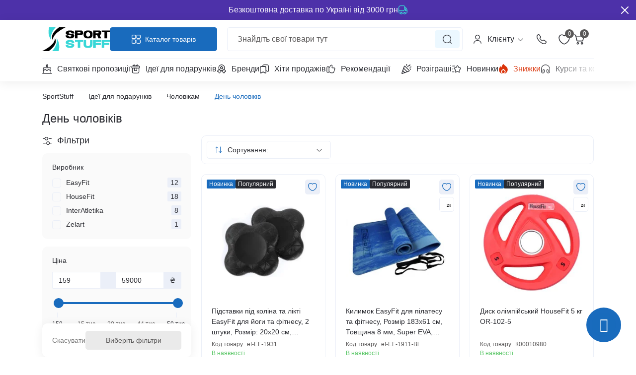

--- FILE ---
content_type: text/css
request_url: https://sportstuff.com.ua/catalog/view/theme/oct_deals/stylesheet/css/main.min.css?v=1.13
body_size: 69918
content:
@charset "UTF-8"; /*!
 * Bootstrap  v5.3.3 (https://getbootstrap.com/)
 * Copyright 2011-2024 The Bootstrap Authors
 * Licensed under MIT (https://github.com/twbs/bootstrap/blob/main/LICENSE)
 */
:root,
[data-bs-theme="light"] {
    --bs-blue: #0d6efd;
    --bs-indigo: #6610f2;
    --bs-purple: #6f42c1;
    --bs-pink: #d63384;
    --bs-red: #dc3545;
    --bs-orange: #fd7e14;
    --bs-yellow: #ffc107;
    --bs-green: #198754;
    --bs-teal: #20c997;
    --bs-cyan: #0dcaf0;
    --bs-black: #000;
    --bs-white: #fff;
    --bs-gray: #6c757d;
    --bs-gray-dark: #343a40;
    --bs-gray-100: #f8f9fa;
    --bs-gray-200: #e9ecef;
    --bs-gray-300: #dee2e6;
    --bs-gray-400: #ced4da;
    --bs-gray-500: #adb5bd;
    --bs-gray-600: #6c757d;
    --bs-gray-700: #495057;
    --bs-gray-800: #343a40;
    --bs-gray-900: #212529;
    --bs-primary: #0d6efd;
    --bs-secondary: #6c757d;
    --bs-success: #198754;
    --bs-info: #0dcaf0;
    --bs-warning: #ffc107;
    --bs-danger: #dc3545;
    --bs-light: #f8f9fa;
    --bs-dark: #212529;
    --bs-primary-rgb: 13, 110, 253;
    --bs-secondary-rgb: 108, 117, 125;
    --bs-success-rgb: 25, 135, 84;
    --bs-info-rgb: 13, 202, 240;
    --bs-warning-rgb: 255, 193, 7;
    --bs-danger-rgb: 220, 53, 69;
    --bs-light-rgb: 248, 249, 250;
    --bs-dark-rgb: 33, 37, 41;
    --bs-primary-text-emphasis: rgb(5.2, 44, 101.2);
    --bs-secondary-text-emphasis: rgb(43.2, 46.8, 50);
    --bs-success-text-emphasis: rgb(10, 54, 33.6);
    --bs-info-text-emphasis: rgb(5.2, 80.8, 96);
    --bs-warning-text-emphasis: rgb(102, 77.2, 2.8);
    --bs-danger-text-emphasis: rgb(88, 21.2, 27.6);
    --bs-light-text-emphasis: #495057;
    --bs-dark-text-emphasis: #495057;
    --bs-primary-bg-subtle: rgb(206.6, 226, 254.6);
    --bs-secondary-bg-subtle: rgb(225.6, 227.4, 229);
    --bs-success-bg-subtle: rgb(209, 231, 220.8);
    --bs-info-bg-subtle: rgb(206.6, 244.4, 252);
    --bs-warning-bg-subtle: rgb(255, 242.6, 205.4);
    --bs-danger-bg-subtle: rgb(248, 214.6, 217.8);
    --bs-light-bg-subtle: rgb(251.5, 252, 252.5);
    --bs-dark-bg-subtle: #ced4da;
    --bs-primary-border-subtle: rgb(158.2, 197, 254.2);
    --bs-secondary-border-subtle: rgb(196.2, 199.8, 203);
    --bs-success-border-subtle: rgb(163, 207, 186.6);
    --bs-info-border-subtle: rgb(158.2, 233.8, 249);
    --bs-warning-border-subtle: rgb(255, 230.2, 155.8);
    --bs-danger-border-subtle: rgb(241, 174.2, 180.6);
    --bs-light-border-subtle: #e9ecef;
    --bs-dark-border-subtle: #adb5bd;
    --bs-white-rgb: 255, 255, 255;
    --bs-black-rgb: 0, 0, 0;
    --bs-font-sans-serif: system-ui, -apple-system, "Segoe UI", Roboto, "Helvetica Neue", "Noto Sans", "Liberation Sans",
    Arial, sans-serif, "Apple Color Emoji", "Segoe UI Emoji", "Segoe UI Symbol", "Noto Color Emoji";
    --bs-font-monospace: SFMono-Regular, Menlo, Monaco, Consolas, "Liberation Mono", "Courier New", monospace;
    --bs-gradient: linear-gradient(180deg, rgba(255, 255, 255, 0.15), rgba(255, 255, 255, 0));
    --bs-body-font-family: var(--bs-font-sans-serif);
    --bs-body-font-size: 1rem;
    --bs-body-font-weight: 400;
    --bs-body-line-height: 1.5;
    --bs-body-color: #212529;
    --bs-body-color-rgb: 33, 37, 41;
    --bs-body-bg: #fff;
    --bs-body-bg-rgb: 255, 255, 255;
    --bs-emphasis-color: #000;
    --bs-emphasis-color-rgb: 0, 0, 0;
    --bs-secondary-color: rgba(33, 37, 41, 0.75);
    --bs-secondary-color-rgb: 33, 37, 41;
    --bs-secondary-bg: #e9ecef;
    --bs-secondary-bg-rgb: 233, 236, 239;
    --bs-tertiary-color: rgba(33, 37, 41, 0.5);
    --bs-tertiary-color-rgb: 33, 37, 41;
    --bs-tertiary-bg: #f8f9fa;
    --bs-tertiary-bg-rgb: 248, 249, 250;
    --bs-heading-color: inherit;
    --bs-link-color: #0d6efd;
    --bs-link-color-rgb: 13, 110, 253;
    --bs-link-decoration: underline;
    --bs-link-hover-color: rgb(10.4, 88, 202.4);
    --bs-link-hover-color-rgb: 10, 88, 202;
    --bs-code-color: #d63384;
    --bs-highlight-color: #212529;
    --bs-highlight-bg: rgb(255, 242.6, 205.4);
    --bs-border-width: 1px;
    --bs-border-style: solid;
    --bs-border-color: #dee2e6;
    --bs-border-color-translucent: rgba(0, 0, 0, 0.175);
    --bs-border-radius: 5px;
    --bs-border-radius-sm: 0.25rem;
    --bs-border-radius-lg: 0.5rem;
    --bs-border-radius-xl: 1rem;
    --bs-border-radius-xxl: 2rem;
    --bs-border-radius-2xl: var(--bs-border-radius-xxl);
    --bs-border-radius-pill: 50rem;
    --bs-box-shadow: 0 0.5rem 1rem rgba(0, 0, 0, 0.15);
    --bs-box-shadow-sm: 0 0.125rem 0.25rem rgba(0, 0, 0, 0.075);
    --bs-box-shadow-lg: 0 1rem 3rem rgba(0, 0, 0, 0.175);
    --bs-box-shadow-inset: inset 0 1px 2px rgba(0, 0, 0, 0.075);
    --bs-focus-ring-width: 0.25rem;
    --bs-focus-ring-opacity: 0.25;
    --bs-focus-ring-color: rgba(13, 110, 253, 0.25);
    --bs-form-valid-color: #198754;
    --bs-form-valid-border-color: #198754;
    --bs-form-invalid-color: #dc3545;
    --bs-form-invalid-border-color: #dc3545;
}
[data-bs-theme="dark"] {
    color-scheme: dark;
    --bs-body-color: #dee2e6;
    --bs-body-color-rgb: 222, 226, 230;
    --bs-body-bg: #212529;
    --bs-body-bg-rgb: 33, 37, 41;
    --bs-emphasis-color: #fff;
    --bs-emphasis-color-rgb: 255, 255, 255;
    --bs-secondary-color: rgba(222, 226, 230, 0.75);
    --bs-secondary-color-rgb: 222, 226, 230;
    --bs-secondary-bg: #343a40;
    --bs-secondary-bg-rgb: 52, 58, 64;
    --bs-tertiary-color: rgba(222, 226, 230, 0.5);
    --bs-tertiary-color-rgb: 222, 226, 230;
    --bs-tertiary-bg: rgb(42.5, 47.5, 52.5);
    --bs-tertiary-bg-rgb: 43, 48, 53;
    --bs-primary-text-emphasis: rgb(109.8, 168, 253.8);
    --bs-secondary-text-emphasis: rgb(166.8, 172.2, 177);
    --bs-success-text-emphasis: rgb(117, 183, 152.4);
    --bs-info-text-emphasis: rgb(109.8, 223.2, 246);
    --bs-warning-text-emphasis: rgb(255, 217.8, 106.2);
    --bs-danger-text-emphasis: rgb(234, 133.8, 143.4);
    --bs-light-text-emphasis: #f8f9fa;
    --bs-dark-text-emphasis: #dee2e6;
    --bs-primary-bg-subtle: rgb(2.6, 22, 50.6);
    --bs-secondary-bg-subtle: rgb(21.6, 23.4, 25);
    --bs-success-bg-subtle: rgb(5, 27, 16.8);
    --bs-info-bg-subtle: rgb(2.6, 40.4, 48);
    --bs-warning-bg-subtle: rgb(51, 38.6, 1.4);
    --bs-danger-bg-subtle: rgb(44, 10.6, 13.8);
    --bs-light-bg-subtle: #343a40;
    --bs-dark-bg-subtle: #1a1d20;
    --bs-primary-border-subtle: rgb(7.8, 66, 151.8);
    --bs-secondary-border-subtle: rgb(64.8, 70.2, 75);
    --bs-success-border-subtle: rgb(15, 81, 50.4);
    --bs-info-border-subtle: rgb(7.8, 121.2, 144);
    --bs-warning-border-subtle: rgb(153, 115.8, 4.2);
    --bs-danger-border-subtle: rgb(132, 31.8, 41.4);
    --bs-light-border-subtle: #495057;
    --bs-dark-border-subtle: #343a40;
    --bs-heading-color: inherit;
    --bs-link-color: rgb(109.8, 168, 253.8);
    --bs-link-hover-color: rgb(138.84, 185.4, 254.04);
    --bs-link-color-rgb: 110, 168, 254;
    --bs-link-hover-color-rgb: 139, 185, 254;
    --bs-code-color: rgb(230.4, 132.6, 181.2);
    --bs-highlight-color: #dee2e6;
    --bs-highlight-bg: rgb(102, 77.2, 2.8);
    --bs-border-color: #495057;
    --bs-border-color-translucent: rgba(255, 255, 255, 0.15);
    --bs-form-valid-color: rgb(117, 183, 152.4);
    --bs-form-valid-border-color: rgb(117, 183, 152.4);
    --bs-form-invalid-color: rgb(234, 133.8, 143.4);
    --bs-form-invalid-border-color: rgb(234, 133.8, 143.4);
}
@media (prefers-reduced-motion: no-preference) {
    :root {
        scroll-behavior: smooth;
    }
}
body {
    font-family: var(--bs-body-font-family);
    font-size: var(--bs-body-font-size);
    font-weight: var(--bs-body-font-weight);
    line-height: var(--bs-body-line-height);
    color: var(--bs-body-color);
    text-align: var(--bs-body-text-align);
    background-color: var(--bs-body-bg);
    -webkit-text-size-adjust: 100%;
    -webkit-tap-highlight-color: transparent;
}
hr {
    margin: 1rem 0;
    color: inherit;
    border: 0;
    border-top: var(--bs-border-width) solid;
    opacity: 0.25;
}
.h1,
.h2,
.h3,
.h4,
.h5,
.h6,
h1,
h2,
h3,
h4,
h5,
h6 {
    margin-top: 0;
    color: var(--bs-heading-color);
}
@media (min-width: 1200px) {
    .h1,
    h1 {
        font-size: 2.5rem;
    }
    .h2,
    h2 {
        font-size: 2rem;
    }
    .h3,
    h3 {
        font-size: 1.75rem;
    }
    .h4,
    h4 {
        font-size: 1.5rem;
    }
}
address {
    margin-bottom: 1rem;
    font-style: normal;
    line-height: inherit;
}
ol,
ul {
    padding-left: 2rem;
}
dl,
ol,
ul {
    margin-top: 0;
    margin-bottom: 1rem;
}
ol ol,
ol ul,
ul ol,
ul ul {
    margin-bottom: 0;
}
dt {
    font-weight: 700;
}
dd {
    margin-bottom: 0.5rem;
    margin-left: 0;
}
blockquote {
    margin: 0 0 1rem;
}
.small,
small {
    font-size: 0.875em;
}
.mark,
mark {
    padding: 0.1875em;
    color: var(--bs-highlight-color);
    background-color: var(--bs-highlight-bg);
}
a {
    color: rgba(var(--bs-link-color-rgb), var(--bs-link-opacity, 1));
    background-color: transparent;
}
a:hover {
    --bs-link-color-rgb: var(--bs-link-hover-color-rgb);
}
a:not([href]):not([class]),
a:not([href]):not([class]):hover {
    color: inherit;
    text-decoration: none;
}
code,
kbd,
pre,
samp {
    font-family: var(--bs-font-monospace);
}
pre code {
    font-size: inherit;
    color: inherit;
    word-break: normal;
}
code {
    color: var(--bs-code-color);
    word-wrap: break-word;
}
a > code {
    color: inherit;
}
kbd {
    padding: 0.1875rem 0.375rem;
    color: var(--bs-body-bg);
    background-color: var(--bs-body-color);
    border-radius: 0.25rem;
}
kbd kbd {
    padding: 0;
    font-size: 1em;
}
figure {
    margin: 0 0 1rem;
}
img,
svg {
    vertical-align: middle;
}
table {
    caption-side: bottom;
    border-collapse: collapse;
}
caption {
    padding-top: 0.5rem;
    padding-bottom: 0.5rem;
    color: var(--bs-secondary-color);
    text-align: left;
}
th {
    text-align: inherit;
    text-align: -webkit-match-parent;
}
tbody,
td,
tfoot,
th,
thead,
tr {
    border: 0 solid;
    border-color: inherit;
}
label {
    display: inline-block;
}
button {
    border-radius: 0;
}
button:focus:not(:focus-visible) {
    outline: 0;
}
button,
input,
optgroup,
select,
textarea {
    font-family: inherit;
}
[role="button"],
[type="button"]:not(:disabled),
[type="reset"]:not(:disabled),
[type="submit"]:not(:disabled),
button:not(:disabled) {
    cursor: pointer;
}
select {
    word-wrap: normal;
}
select:disabled {
    opacity: 1;
}
[list]:not([type="date"]):not([type="datetime-local"]):not([type="month"]):not([type="week"]):not(
        [type="time"]
    )::-webkit-calendar-picker-indicator {
    display: none !important;
}
::-moz-focus-inner {
    padding: 0;
    border-style: none;
}
textarea {
    resize: vertical;
    overflow: auto;
}
fieldset {
    min-width: 0;
    margin: 0;
    border: 0;
    padding: 0.35em 0.75em 0.625em;
}
legend {
    float: left;
    width: 100%;
    margin-bottom: 0.5rem;
    font-size: calc(1.275rem + 0.3vw);
    line-height: inherit;
}
legend + * {
    clear: left;
}
::-webkit-datetime-edit-day-field,
::-webkit-datetime-edit-fields-wrapper,
::-webkit-datetime-edit-hour-field,
::-webkit-datetime-edit-minute,
::-webkit-datetime-edit-month-field,
::-webkit-datetime-edit-text,
::-webkit-datetime-edit-year-field {
    padding: 0;
}
::-webkit-inner-spin-button {
    height: auto;
}
::-webkit-search-decoration {
    -webkit-appearance: none;
}
::-webkit-color-swatch-wrapper {
    padding: 0;
}
::-webkit-file-upload-button {
    font: inherit;
    -webkit-appearance: button;
}
::file-selector-button {
    font: inherit;
    -webkit-appearance: button;
}
output {
    display: inline-block;
}
iframe {
    border: 0;
}
summary {
    cursor: pointer;
    display: list-item;
}
[hidden] {
    display: none !important;
}
.lead {
    font-size: 1.25rem;
    font-weight: 300;
}
.display-1 {
    font-size: calc(1.625rem + 4.5vw);
    font-weight: 300;
    line-height: 1.2;
}
@media (min-width: 1200px) {
    legend {
        font-size: 1.5rem;
    }
    .display-1 {
        font-size: 5rem;
    }
}
.display-2 {
    font-size: calc(1.575rem + 3.9vw);
    font-weight: 300;
    line-height: 1.2;
}
@media (min-width: 1200px) {
    .display-2 {
        font-size: 4.5rem;
    }
}
.display-3 {
    font-size: calc(1.525rem + 3.3vw);
    font-weight: 300;
    line-height: 1.2;
}
@media (min-width: 1200px) {
    .display-3 {
        font-size: 4rem;
    }
}
.display-4 {
    font-size: calc(1.475rem + 2.7vw);
    font-weight: 300;
    line-height: 1.2;
}
@media (min-width: 1200px) {
    .display-4 {
        font-size: 3.5rem;
    }
}
.display-5 {
    font-size: calc(1.425rem + 2.1vw);
    font-weight: 300;
    line-height: 1.2;
}
@media (min-width: 1200px) {
    .display-5 {
        font-size: 3rem;
    }
}
.display-6 {
    font-size: calc(1.375rem + 1.5vw);
    font-weight: 300;
    line-height: 1.2;
}
@media (min-width: 1200px) {
    .display-6 {
        font-size: 2.5rem;
    }
}
.list-inline,
.list-unstyled {
    padding-left: 0;
    list-style: none;
}
.list-inline-item {
    display: inline-block;
}
.list-inline-item:not(:last-child) {
    margin-right: 0.5rem;
}
.initialism {
    font-size: 0.875em;
    text-transform: uppercase;
}
.blockquote {
    margin-bottom: 1rem;
    font-size: 1.25rem;
}
.blockquote > :last-child {
    margin-bottom: 0;
}
.blockquote-footer {
    margin-top: -1rem;
    margin-bottom: 1rem;
    font-size: 0.875em;
    color: #6c757d;
}
.blockquote-footer::before {
    content: "— ";
}
.img-fluid {
    max-width: 100%;
    height: auto;
}
.img-thumbnail {
    padding: 0.25rem;
    background-color: var(--bs-body-bg);
    border: var(--bs-border-width) solid var(--bs-border-color);
    border-radius: var(--bs-border-radius);
    max-width: 100%;
    height: auto;
}
.figure {
    display: inline-block;
}
.figure-img {
    margin-bottom: 0.5rem;
    line-height: 1;
}
.figure-caption {
    font-size: 0.875em;
    color: var(--bs-secondary-color);
}
.container,
.container-fluid,
.container-lg,
.container-md,
.container-sm,
.container-xl,
.container-xxl {
    --bs-gutter-x: 30px;
    --bs-gutter-y: 0;
    width: 100%;
    padding-right: calc(var(--bs-gutter-x) * 0.5);
    padding-left: calc(var(--bs-gutter-x) * 0.5);
    margin-right: auto;
    margin-left: auto;
}
@media (min-width: 576px) {
    .container,
    .container-sm {
        max-width: 540px;
    }
}
@media (min-width: 768px) {
    .container,
    .container-md,
    .container-sm {
        max-width: 720px;
    }
}
@media (min-width: 992px) {
    .container,
    .container-lg,
    .container-md,
    .container-sm {
        max-width: 960px;
    }
}
@media (min-width: 1200px) {
    .container,
    .container-lg,
    .container-md,
    .container-sm,
    .container-xl {
        max-width: 1140px;
    }
}
@media (min-width: 1400px) {
    .container,
    .container-lg,
    .container-md,
    .container-sm,
    .container-xl,
    .container-xxl {
        max-width: 1320px;
    }

    .container,
    .container-fluid,
    .container-lg,
    .container-md,
    .container-sm,
    .container-xl,
    .container-xxl {
        --bs-gutter-x: 1.5rem;
    }
}
:root {
    --bs-breakpoint-xs: 0;
    --bs-breakpoint-sm: 576px;
    --bs-breakpoint-md: 768px;
    --bs-breakpoint-lg: 992px;
    --bs-breakpoint-xl: 1200px;
    --bs-breakpoint-xxl: 1400px;
    --ds-primary-color: #196BBD;
    --ds-green-color: #56C563;
    --ds-red-color: #DB340A;
    --ds-yellow-color: #fbc756;
    --ds-blue-color: #196BBD;
    --ds-body-bg-light-color: #f8fbfd;
    --ds-body-bg-dark-color: #1b1b1b;
    --ds-footer-bg-light-color: #ffffff;
    --ds-footer-bg-dark-color: var(--ds-white-color-dark);
    --ds-links-color: var(--ds-blue-color);
    --ds-error-bg-color: #ffeef5;
    --ds-error-border-color: #fe4d97;
    --ds-interactive-color: var(--ds-green-color);
    --ds-main-font: "Ubuntu", sans-serif;
    --ds-main-transition: 0.3s ease-out;
    --ds-primary-dark-color-light: #292A30;
    --ds-primary-dark-color-dark: #f8fcff;
    --ds-secondary-dark-color-light: #003459;
    --ds-secondary-dark-color-dark: #909090;
    --ds-primary-light-color-light: #FAFAFA;
    --ds-primary-light-color-dark: #1b1b1b;
    --ds-white-color-light: #ffffff;
    --ds-white-color-dark: #141414;
    --ds-light-text-color-light: #5A5858;
    --ds-light-text-color-dark: #5A5858;
    --ds-border-color-light: #ebeff8;
    --ds-border-color-dark: #262626;
    --ds-form-control-focus-color-light: #d3d8e7;
    --ds-form-control-focus-color-dark: #333333;
    --ds-light-shadow-light: 0px 2px 14px 0px rgba(37, 38, 39, 0.02);
    --ds-light-shadow-dark: 0px 2px 14px 0px rgba(218, 217, 216, 0.02);
    --ds-medium-shadow-light: 0px 3px 20px 0px rgba(0, 0, 0, 0.07);
    --ds-medium-shadow-dark: 0px 3px 20px 0px rgba(218, 217, 216, 0.07);
    --ds-dark-shadow-light: 0px 2px 24px 0px rgba(37, 38, 39, 0.08);
    --ds-dark-shadow-dark: 0px 2px 24px 0px rgba(218, 217, 216, 0.08);
    --ds-product-actions-bg-light: #f9fdff;
    --ds-product-actions-bg-dark: #0c0c0c;
    --ds-maincategories-gradient-light: linear-gradient(90deg, rgba(255, 255, 255, 0), #fff);
    --ds-maincategories-gradient-dark: linear-gradient(90deg, rgba(0, 0, 0, 0), var(--ds-white-color));
    --ds-popup-close-btn-bg-light: #f2fdff;
    --ds-popup-close-btn-bg-dark: #434444;
    --ds-popup-backdrop-bg-light: rgba(17, 19, 20, 0.72);
    --ds-popup-backdrop-bg-dark: rgba(188, 188, 188, 0.3);
    --ds-product-hover-shadow-light: 0px 4px 4px 0px rgba(37, 38, 39, 0.1);
    --ds-product-hover-shadow-dark: 0px 4px 4px 0px rgba(218, 217, 216, 0.1);
}
.row {
    --bs-gutter-x: 1.5rem;
    --bs-gutter-y: 0;
    display: -webkit-box;
    display: -ms-flexbox;
    display: flex;
    -ms-flex-wrap: wrap;
    flex-wrap: wrap;
    margin-top: calc(-1 * var(--bs-gutter-y));
    margin-right: calc(-0.5 * var(--bs-gutter-x));
    margin-left: calc(-0.5 * var(--bs-gutter-x));
}
.row > * {
    -ms-flex-negative: 0;
    flex-shrink: 0;
    width: 100%;
    max-width: 100%;
    padding-right: calc(var(--bs-gutter-x) * 0.5);
    padding-left: calc(var(--bs-gutter-x) * 0.5);
    margin-top: var(--bs-gutter-y);
}
.col {
    -webkit-box-flex: 1;
    -ms-flex: 1 0 0%;
    flex: 1 0 0%;
}
.row-cols-auto > * {
    -webkit-box-flex: 0;
    -ms-flex: 0 0 auto;
    flex: 0 0 auto;
    width: auto;
}
.row-cols-1 > * {
    -webkit-box-flex: 0;
    -ms-flex: 0 0 auto;
    flex: 0 0 auto;
    width: 100%;
}
.row-cols-2 > * {
    -webkit-box-flex: 0;
    -ms-flex: 0 0 auto;
    flex: 0 0 auto;
    width: 50%;
}
.row-cols-3 > * {
    -webkit-box-flex: 0;
    -ms-flex: 0 0 auto;
    flex: 0 0 auto;
    width: 33.33333333%;
}
.row-cols-4 > * {
    -webkit-box-flex: 0;
    -ms-flex: 0 0 auto;
    flex: 0 0 auto;
    width: 25%;
}
.row-cols-5 > * {
    -webkit-box-flex: 0;
    -ms-flex: 0 0 auto;
    flex: 0 0 auto;
    width: 20%;
}
.row-cols-6 > * {
    -webkit-box-flex: 0;
    -ms-flex: 0 0 auto;
    flex: 0 0 auto;
    width: 16.66666667%;
}
.col-auto {
    -webkit-box-flex: 0;
    -ms-flex: 0 0 auto;
    flex: 0 0 auto;
    width: auto;
}
.col-1 {
    -webkit-box-flex: 0;
    -ms-flex: 0 0 auto;
    flex: 0 0 auto;
    width: 8.33333333%;
}
.col-2 {
    -webkit-box-flex: 0;
    -ms-flex: 0 0 auto;
    flex: 0 0 auto;
    width: 16.66666667%;
}
.col-3 {
    -webkit-box-flex: 0;
    -ms-flex: 0 0 auto;
    flex: 0 0 auto;
    width: 25%;
}
.col-4 {
    -webkit-box-flex: 0;
    -ms-flex: 0 0 auto;
    flex: 0 0 auto;
    width: 33.33333333%;
}
.col-5 {
    -webkit-box-flex: 0;
    -ms-flex: 0 0 auto;
    flex: 0 0 auto;
    width: 41.66666667%;
}
.col-6 {
    -webkit-box-flex: 0;
    -ms-flex: 0 0 auto;
    flex: 0 0 auto;
    width: 50%;
}
.col-7 {
    -webkit-box-flex: 0;
    -ms-flex: 0 0 auto;
    flex: 0 0 auto;
    width: 58.33333333%;
}
.col-8 {
    -webkit-box-flex: 0;
    -ms-flex: 0 0 auto;
    flex: 0 0 auto;
    width: 66.66666667%;
}
.col-9 {
    -webkit-box-flex: 0;
    -ms-flex: 0 0 auto;
    flex: 0 0 auto;
    width: 75%;
}
.col-10 {
    -webkit-box-flex: 0;
    -ms-flex: 0 0 auto;
    flex: 0 0 auto;
    width: 83.33333333%;
}
.col-11 {
    -webkit-box-flex: 0;
    -ms-flex: 0 0 auto;
    flex: 0 0 auto;
    width: 91.66666667%;
}
.col-12 {
    -webkit-box-flex: 0;
    -ms-flex: 0 0 auto;
    flex: 0 0 auto;
    width: 100%;
}
.offset-1 {
    margin-left: 8.33333333%;
}
.offset-2 {
    margin-left: 16.66666667%;
}
.offset-3 {
    margin-left: 25%;
}
.offset-4 {
    margin-left: 33.33333333%;
}
.offset-5 {
    margin-left: 41.66666667%;
}
.offset-6 {
    margin-left: 50%;
}
.offset-7 {
    margin-left: 58.33333333%;
}
.offset-8 {
    margin-left: 66.66666667%;
}
.offset-9 {
    margin-left: 75%;
}
.offset-10 {
    margin-left: 83.33333333%;
}
.offset-11 {
    margin-left: 91.66666667%;
}
.g-0,
.gx-0 {
    --bs-gutter-x: 0;
}
.g-0,
.gy-0 {
    --bs-gutter-y: 0;
}
.g-1,
.gx-1 {
    --bs-gutter-x: 5px;
}
.g-1,
.gy-1 {
    --bs-gutter-y: 5px;
}
.g-2,
.gx-2 {
    --bs-gutter-x: 10px;
}
.g-2,
.gy-2 {
    --bs-gutter-y: 10px;
}
.g-3,
.gx-3 {
    --bs-gutter-x: 15px;
}
.g-3,
.gy-3 {
    --bs-gutter-y: 15px;
}
.g-4,
.gx-4 {
    --bs-gutter-x: 20px;
}
.g-4,
.gy-4 {
    --bs-gutter-y: 20px;
}
.g-5,
.gx-5 {
    --bs-gutter-x: 30px;
}
.g-5,
.gy-5 {
    --bs-gutter-y: 30px;
}
@media (min-width: 576px) {
    .col-sm {
        -webkit-box-flex: 1;
        -ms-flex: 1 0 0%;
        flex: 1 0 0%;
    }
    .row-cols-sm-auto > * {
        -webkit-box-flex: 0;
        -ms-flex: 0 0 auto;
        flex: 0 0 auto;
        width: auto;
    }
    .row-cols-sm-1 > * {
        -webkit-box-flex: 0;
        -ms-flex: 0 0 auto;
        flex: 0 0 auto;
        width: 100%;
    }
    .row-cols-sm-2 > * {
        -webkit-box-flex: 0;
        -ms-flex: 0 0 auto;
        flex: 0 0 auto;
        width: 50%;
    }
    .row-cols-sm-3 > * {
        -webkit-box-flex: 0;
        -ms-flex: 0 0 auto;
        flex: 0 0 auto;
        width: 33.33333333%;
    }
    .row-cols-sm-4 > * {
        -webkit-box-flex: 0;
        -ms-flex: 0 0 auto;
        flex: 0 0 auto;
        width: 25%;
    }
    .row-cols-sm-5 > * {
        -webkit-box-flex: 0;
        -ms-flex: 0 0 auto;
        flex: 0 0 auto;
        width: 20%;
    }
    .row-cols-sm-6 > * {
        -webkit-box-flex: 0;
        -ms-flex: 0 0 auto;
        flex: 0 0 auto;
        width: 16.66666667%;
    }
    .col-sm-auto {
        -webkit-box-flex: 0;
        -ms-flex: 0 0 auto;
        flex: 0 0 auto;
        width: auto;
    }
    .col-sm-1 {
        -webkit-box-flex: 0;
        -ms-flex: 0 0 auto;
        flex: 0 0 auto;
        width: 8.33333333%;
    }
    .col-sm-2 {
        -webkit-box-flex: 0;
        -ms-flex: 0 0 auto;
        flex: 0 0 auto;
        width: 16.66666667%;
    }
    .col-sm-3 {
        -webkit-box-flex: 0;
        -ms-flex: 0 0 auto;
        flex: 0 0 auto;
        width: 25%;
    }
    .col-sm-4 {
        -webkit-box-flex: 0;
        -ms-flex: 0 0 auto;
        flex: 0 0 auto;
        width: 33.33333333%;
    }
    .col-sm-5 {
        -webkit-box-flex: 0;
        -ms-flex: 0 0 auto;
        flex: 0 0 auto;
        width: 41.66666667%;
    }
    .col-sm-6 {
        -webkit-box-flex: 0;
        -ms-flex: 0 0 auto;
        flex: 0 0 auto;
        width: 50%;
    }
    .col-sm-7 {
        -webkit-box-flex: 0;
        -ms-flex: 0 0 auto;
        flex: 0 0 auto;
        width: 58.33333333%;
    }
    .col-sm-8 {
        -webkit-box-flex: 0;
        -ms-flex: 0 0 auto;
        flex: 0 0 auto;
        width: 66.66666667%;
    }
    .col-sm-9 {
        -webkit-box-flex: 0;
        -ms-flex: 0 0 auto;
        flex: 0 0 auto;
        width: 75%;
    }
    .col-sm-10 {
        -webkit-box-flex: 0;
        -ms-flex: 0 0 auto;
        flex: 0 0 auto;
        width: 83.33333333%;
    }
    .col-sm-11 {
        -webkit-box-flex: 0;
        -ms-flex: 0 0 auto;
        flex: 0 0 auto;
        width: 91.66666667%;
    }
    .col-sm-12 {
        -webkit-box-flex: 0;
        -ms-flex: 0 0 auto;
        flex: 0 0 auto;
        width: 100%;
    }
    .offset-sm-0 {
        margin-left: 0;
    }
    .offset-sm-1 {
        margin-left: 8.33333333%;
    }
    .offset-sm-2 {
        margin-left: 16.66666667%;
    }
    .offset-sm-3 {
        margin-left: 25%;
    }
    .offset-sm-4 {
        margin-left: 33.33333333%;
    }
    .offset-sm-5 {
        margin-left: 41.66666667%;
    }
    .offset-sm-6 {
        margin-left: 50%;
    }
    .offset-sm-7 {
        margin-left: 58.33333333%;
    }
    .offset-sm-8 {
        margin-left: 66.66666667%;
    }
    .offset-sm-9 {
        margin-left: 75%;
    }
    .offset-sm-10 {
        margin-left: 83.33333333%;
    }
    .offset-sm-11 {
        margin-left: 91.66666667%;
    }
    .g-sm-0,
    .gx-sm-0 {
        --bs-gutter-x: 0;
    }
    .g-sm-0,
    .gy-sm-0 {
        --bs-gutter-y: 0;
    }
    .g-sm-1,
    .gx-sm-1 {
        --bs-gutter-x: 0.25rem;
    }
    .g-sm-1,
    .gy-sm-1 {
        --bs-gutter-y: 0.25rem;
    }
    .g-sm-2,
    .gx-sm-2 {
        --bs-gutter-x: 0.5rem;
    }
    .g-sm-2,
    .gy-sm-2 {
        --bs-gutter-y: 0.5rem;
    }
    .g-sm-3,
    .gx-sm-3 {
        --bs-gutter-x: 1rem;
    }
    .g-sm-3,
    .gy-sm-3 {
        --bs-gutter-y: 1rem;
    }
    .g-sm-4,
    .gx-sm-4 {
        --bs-gutter-x: 1.5rem;
    }
    .g-sm-4,
    .gy-sm-4 {
        --bs-gutter-y: 1.5rem;
    }
    .g-sm-5,
    .gx-sm-5 {
        --bs-gutter-x: 3rem;
    }
    .g-sm-5,
    .gy-sm-5 {
        --bs-gutter-y: 3rem;
    }
}
@media (min-width: 768px) {
    .col-md {
        -webkit-box-flex: 1;
        -ms-flex: 1 0 0%;
        flex: 1 0 0%;
    }
    .row-cols-md-auto > * {
        -webkit-box-flex: 0;
        -ms-flex: 0 0 auto;
        flex: 0 0 auto;
        width: auto;
    }
    .row-cols-md-1 > * {
        -webkit-box-flex: 0;
        -ms-flex: 0 0 auto;
        flex: 0 0 auto;
        width: 100%;
    }
    .row-cols-md-2 > * {
        -webkit-box-flex: 0;
        -ms-flex: 0 0 auto;
        flex: 0 0 auto;
        width: 50%;
    }
    .row-cols-md-3 > * {
        -webkit-box-flex: 0;
        -ms-flex: 0 0 auto;
        flex: 0 0 auto;
        width: 33.33333333%;
    }
    .row-cols-md-4 > * {
        -webkit-box-flex: 0;
        -ms-flex: 0 0 auto;
        flex: 0 0 auto;
        width: 25%;
    }
    .row-cols-md-5 > * {
        -webkit-box-flex: 0;
        -ms-flex: 0 0 auto;
        flex: 0 0 auto;
        width: 20%;
    }
    .row-cols-md-6 > * {
        -webkit-box-flex: 0;
        -ms-flex: 0 0 auto;
        flex: 0 0 auto;
        width: 16.66666667%;
    }
    .col-md-auto {
        -webkit-box-flex: 0;
        -ms-flex: 0 0 auto;
        flex: 0 0 auto;
        width: auto;
    }
    .col-md-1 {
        -webkit-box-flex: 0;
        -ms-flex: 0 0 auto;
        flex: 0 0 auto;
        width: 8.33333333%;
    }
    .col-md-2 {
        -webkit-box-flex: 0;
        -ms-flex: 0 0 auto;
        flex: 0 0 auto;
        width: 16.66666667%;
    }
    .col-md-3 {
        -webkit-box-flex: 0;
        -ms-flex: 0 0 auto;
        flex: 0 0 auto;
        width: 25%;
    }
    .col-md-4 {
        -webkit-box-flex: 0;
        -ms-flex: 0 0 auto;
        flex: 0 0 auto;
        width: 33.33333333%;
    }
    .col-md-5 {
        -webkit-box-flex: 0;
        -ms-flex: 0 0 auto;
        flex: 0 0 auto;
        width: 41.66666667%;
    }
    .col-md-6 {
        -webkit-box-flex: 0;
        -ms-flex: 0 0 auto;
        flex: 0 0 auto;
        width: 50%;
    }
    .col-md-7 {
        -webkit-box-flex: 0;
        -ms-flex: 0 0 auto;
        flex: 0 0 auto;
        width: 58.33333333%;
    }
    .col-md-8 {
        -webkit-box-flex: 0;
        -ms-flex: 0 0 auto;
        flex: 0 0 auto;
        width: 66.66666667%;
    }
    .col-md-9 {
        -webkit-box-flex: 0;
        -ms-flex: 0 0 auto;
        flex: 0 0 auto;
        width: 75%;
    }
    .col-md-10 {
        -webkit-box-flex: 0;
        -ms-flex: 0 0 auto;
        flex: 0 0 auto;
        width: 83.33333333%;
    }
    .col-md-11 {
        -webkit-box-flex: 0;
        -ms-flex: 0 0 auto;
        flex: 0 0 auto;
        width: 91.66666667%;
    }
    .col-md-12 {
        -webkit-box-flex: 0;
        -ms-flex: 0 0 auto;
        flex: 0 0 auto;
        width: 100%;
    }
    .offset-md-0 {
        margin-left: 0;
    }
    .offset-md-1 {
        margin-left: 8.33333333%;
    }
    .offset-md-2 {
        margin-left: 16.66666667%;
    }
    .offset-md-3 {
        margin-left: 25%;
    }
    .offset-md-4 {
        margin-left: 33.33333333%;
    }
    .offset-md-5 {
        margin-left: 41.66666667%;
    }
    .offset-md-6 {
        margin-left: 50%;
    }
    .offset-md-7 {
        margin-left: 58.33333333%;
    }
    .offset-md-8 {
        margin-left: 66.66666667%;
    }
    .offset-md-9 {
        margin-left: 75%;
    }
    .offset-md-10 {
        margin-left: 83.33333333%;
    }
    .offset-md-11 {
        margin-left: 91.66666667%;
    }
    .g-md-0,
    .gx-md-0 {
        --bs-gutter-x: 0;
    }
    .g-md-0,
    .gy-md-0 {
        --bs-gutter-y: 0;
    }
    .g-md-1,
    .gx-md-1 {
        --bs-gutter-x: 5px;
    }
    .g-md-1,
    .gy-md-1 {
        --bs-gutter-y: 5px;
    }
    .g-md-2,
    .gx-md-2 {
        --bs-gutter-x: 10px;
    }
    .g-md-2,
    .gy-md-2 {
        --bs-gutter-y: 10px;
    }
    .g-md-3,
    .gx-md-3 {
        --bs-gutter-x: 15px;
    }
    .g-md-3,
    .gy-md-3 {
        --bs-gutter-y: 15px;
    }
    .g-md-4,
    .gx-md-4 {
        --bs-gutter-x: 20px;
    }
    .g-md-4,
    .gy-md-4 {
        --bs-gutter-y: 20px;
    }
    .g-md-5,
    .gx-md-5 {
        --bs-gutter-x: 25px;
    }
    .g-md-5,
    .gy-md-5 {
        --bs-gutter-y: 25px;
    }
}
@media (min-width: 992px) {
    .col-lg {
        -webkit-box-flex: 1;
        -ms-flex: 1 0 0%;
        flex: 1 0 0%;
    }
    .row-cols-lg-auto > * {
        -webkit-box-flex: 0;
        -ms-flex: 0 0 auto;
        flex: 0 0 auto;
        width: auto;
    }
    .row-cols-lg-1 > * {
        -webkit-box-flex: 0;
        -ms-flex: 0 0 auto;
        flex: 0 0 auto;
        width: 100%;
    }
    .row-cols-lg-2 > * {
        -webkit-box-flex: 0;
        -ms-flex: 0 0 auto;
        flex: 0 0 auto;
        width: 50%;
    }
    .row-cols-lg-3 > * {
        -webkit-box-flex: 0;
        -ms-flex: 0 0 auto;
        flex: 0 0 auto;
        width: 33.33333333%;
    }
    .row-cols-lg-4 > * {
        -webkit-box-flex: 0;
        -ms-flex: 0 0 auto;
        flex: 0 0 auto;
        width: 25%;
    }
    .row-cols-lg-5 > * {
        -webkit-box-flex: 0;
        -ms-flex: 0 0 auto;
        flex: 0 0 auto;
        width: 20%;
    }
    .row-cols-lg-6 > * {
        -webkit-box-flex: 0;
        -ms-flex: 0 0 auto;
        flex: 0 0 auto;
        width: 16.66666667%;
    }
    .col-lg-auto {
        -webkit-box-flex: 0;
        -ms-flex: 0 0 auto;
        flex: 0 0 auto;
        width: auto;
    }
    .col-lg-1 {
        -webkit-box-flex: 0;
        -ms-flex: 0 0 auto;
        flex: 0 0 auto;
        width: 8.33333333%;
    }
    .col-lg-2 {
        -webkit-box-flex: 0;
        -ms-flex: 0 0 auto;
        flex: 0 0 auto;
        width: 16.66666667%;
    }
    .col-lg-3 {
        -webkit-box-flex: 0;
        -ms-flex: 0 0 auto;
        flex: 0 0 auto;
        width: 25%;
    }
    .col-lg-4 {
        -webkit-box-flex: 0;
        -ms-flex: 0 0 auto;
        flex: 0 0 auto;
        width: 33.33333333%;
    }
    .col-lg-5 {
        -webkit-box-flex: 0;
        -ms-flex: 0 0 auto;
        flex: 0 0 auto;
        width: 41.66666667%;
    }
    .col-lg-6 {
        -webkit-box-flex: 0;
        -ms-flex: 0 0 auto;
        flex: 0 0 auto;
        width: 50%;
    }
    .col-lg-7 {
        -webkit-box-flex: 0;
        -ms-flex: 0 0 auto;
        flex: 0 0 auto;
        width: 58.33333333%;
    }
    .col-lg-8 {
        -webkit-box-flex: 0;
        -ms-flex: 0 0 auto;
        flex: 0 0 auto;
        width: 66.66666667%;
    }
    .col-lg-9 {
        -webkit-box-flex: 0;
        -ms-flex: 0 0 auto;
        flex: 0 0 auto;
        width: 75%;
    }
    .col-lg-10 {
        -webkit-box-flex: 0;
        -ms-flex: 0 0 auto;
        flex: 0 0 auto;
        width: 83.33333333%;
    }
    .col-lg-11 {
        -webkit-box-flex: 0;
        -ms-flex: 0 0 auto;
        flex: 0 0 auto;
        width: 91.66666667%;
    }
    .col-lg-12 {
        -webkit-box-flex: 0;
        -ms-flex: 0 0 auto;
        flex: 0 0 auto;
        width: 100%;
    }
    .offset-lg-0 {
        margin-left: 0;
    }
    .offset-lg-1 {
        margin-left: 8.33333333%;
    }
    .offset-lg-2 {
        margin-left: 16.66666667%;
    }
    .offset-lg-3 {
        margin-left: 25%;
    }
    .offset-lg-4 {
        margin-left: 33.33333333%;
    }
    .offset-lg-5 {
        margin-left: 41.66666667%;
    }
    .offset-lg-6 {
        margin-left: 50%;
    }
    .offset-lg-7 {
        margin-left: 58.33333333%;
    }
    .offset-lg-8 {
        margin-left: 66.66666667%;
    }
    .offset-lg-9 {
        margin-left: 75%;
    }
    .offset-lg-10 {
        margin-left: 83.33333333%;
    }
    .offset-lg-11 {
        margin-left: 91.66666667%;
    }
    .g-lg-0,
    .gx-lg-0 {
        --bs-gutter-x: 0;
    }
    .g-lg-0,
    .gy-lg-0 {
        --bs-gutter-y: 0;
    }
    .g-lg-1,
    .gx-lg-1 {
        --bs-gutter-x: 5px;
    }
    .g-lg-1,
    .gy-lg-1 {
        --bs-gutter-y: 5px;
    }
    .g-lg-2,
    .gx-lg-2 {
        --bs-gutter-x: 10px;
    }
    .g-lg-2,
    .gy-lg-2 {
        --bs-gutter-y: 10px;
    }
    .g-lg-3,
    .gx-lg-3 {
        --bs-gutter-x: 15px;
    }
    .g-lg-3,
    .gy-lg-3 {
        --bs-gutter-y: 15px;
    }
    .g-lg-4,
    .gx-lg-4 {
        --bs-gutter-x: 20px;
    }
    .g-lg-4,
    .gy-lg-4 {
        --bs-gutter-y: 20px;
    }
    .g-lg-5,
    .gx-lg-5 {
        --bs-gutter-x: 25px;
    }
    .g-lg-5,
    .gy-lg-5 {
        --bs-gutter-y: 25px;
    }
}
@media (min-width: 1200px) {
    .col-xl {
        -webkit-box-flex: 1;
        -ms-flex: 1 0 0%;
        flex: 1 0 0%;
    }
    .row-cols-xl-auto > * {
        -webkit-box-flex: 0;
        -ms-flex: 0 0 auto;
        flex: 0 0 auto;
        width: auto;
    }
    .row-cols-xl-1 > * {
        -webkit-box-flex: 0;
        -ms-flex: 0 0 auto;
        flex: 0 0 auto;
        width: 100%;
    }
    .row-cols-xl-2 > * {
        -webkit-box-flex: 0;
        -ms-flex: 0 0 auto;
        flex: 0 0 auto;
        width: 50%;
    }
    .row-cols-xl-3 > * {
        -webkit-box-flex: 0;
        -ms-flex: 0 0 auto;
        flex: 0 0 auto;
        width: 33.33333333%;
    }
    .row-cols-xl-4 > * {
        -webkit-box-flex: 0;
        -ms-flex: 0 0 auto;
        flex: 0 0 auto;
        width: 25%;
    }
    .row-cols-xl-5 > * {
        -webkit-box-flex: 0;
        -ms-flex: 0 0 auto;
        flex: 0 0 auto;
        width: 20%;
    }
    .row-cols-xl-6 > * {
        -webkit-box-flex: 0;
        -ms-flex: 0 0 auto;
        flex: 0 0 auto;
        width: 16.66666667%;
    }
    .col-xl-auto {
        -webkit-box-flex: 0;
        -ms-flex: 0 0 auto;
        flex: 0 0 auto;
        width: auto;
    }
    .col-xl-1 {
        -webkit-box-flex: 0;
        -ms-flex: 0 0 auto;
        flex: 0 0 auto;
        width: 8.33333333%;
    }
    .col-xl-2 {
        -webkit-box-flex: 0;
        -ms-flex: 0 0 auto;
        flex: 0 0 auto;
        width: 16.66666667%;
    }
    .col-xl-3 {
        -webkit-box-flex: 0;
        -ms-flex: 0 0 auto;
        flex: 0 0 auto;
        width: 25%;
    }
    .col-xl-4 {
        -webkit-box-flex: 0;
        -ms-flex: 0 0 auto;
        flex: 0 0 auto;
        width: 33.33333333%;
    }
    .col-xl-5 {
        -webkit-box-flex: 0;
        -ms-flex: 0 0 auto;
        flex: 0 0 auto;
        width: 41.66666667%;
    }
    .col-xl-6 {
        -webkit-box-flex: 0;
        -ms-flex: 0 0 auto;
        flex: 0 0 auto;
        width: 50%;
    }
    .col-xl-7 {
        -webkit-box-flex: 0;
        -ms-flex: 0 0 auto;
        flex: 0 0 auto;
        width: 58.33333333%;
    }
    .col-xl-8 {
        -webkit-box-flex: 0;
        -ms-flex: 0 0 auto;
        flex: 0 0 auto;
        width: 66.66666667%;
    }
    .col-xl-9 {
        -webkit-box-flex: 0;
        -ms-flex: 0 0 auto;
        flex: 0 0 auto;
        width: 75%;
    }
    .col-xl-10 {
        -webkit-box-flex: 0;
        -ms-flex: 0 0 auto;
        flex: 0 0 auto;
        width: 83.33333333%;
    }
    .col-xl-11 {
        -webkit-box-flex: 0;
        -ms-flex: 0 0 auto;
        flex: 0 0 auto;
        width: 91.66666667%;
    }
    .col-xl-12 {
        -webkit-box-flex: 0;
        -ms-flex: 0 0 auto;
        flex: 0 0 auto;
        width: 100%;
    }
    .offset-xl-0 {
        margin-left: 0;
    }
    .offset-xl-1 {
        margin-left: 8.33333333%;
    }
    .offset-xl-2 {
        margin-left: 16.66666667%;
    }
    .offset-xl-3 {
        margin-left: 25%;
    }
    .offset-xl-4 {
        margin-left: 33.33333333%;
    }
    .offset-xl-5 {
        margin-left: 41.66666667%;
    }
    .offset-xl-6 {
        margin-left: 50%;
    }
    .offset-xl-7 {
        margin-left: 58.33333333%;
    }
    .offset-xl-8 {
        margin-left: 66.66666667%;
    }
    .offset-xl-9 {
        margin-left: 75%;
    }
    .offset-xl-10 {
        margin-left: 83.33333333%;
    }
    .offset-xl-11 {
        margin-left: 91.66666667%;
    }
    .g-xl-0,
    .gx-xl-0 {
        --bs-gutter-x: 0;
    }
    .g-xl-0,
    .gy-xl-0 {
        --bs-gutter-y: 0;
    }
    .g-xl-1,
    .gx-xl-1 {
        --bs-gutter-x: 0.25rem;
    }
    .g-xl-1,
    .gy-xl-1 {
        --bs-gutter-y: 0.25rem;
    }
    .g-xl-2,
    .gx-xl-2 {
        --bs-gutter-x: 0.5rem;
    }
    .g-xl-2,
    .gy-xl-2 {
        --bs-gutter-y: 0.5rem;
    }
    .g-xl-3,
    .gx-xl-3 {
        --bs-gutter-x: 1rem;
    }
    .g-xl-3,
    .gy-xl-3 {
        --bs-gutter-y: 1rem;
    }
    .g-xl-4,
    .gx-xl-4 {
        --bs-gutter-x: 1.5rem;
    }
    .g-xl-4,
    .gy-xl-4 {
        --bs-gutter-y: 1.5rem;
    }
    .g-xl-5,
    .gx-xl-5 {
        --bs-gutter-x: 3rem;
    }
    .g-xl-5,
    .gy-xl-5 {
        --bs-gutter-y: 3rem;
    }
}
@media (min-width: 1400px) {
    .col-xxl {
        -webkit-box-flex: 1;
        -ms-flex: 1 0 0%;
        flex: 1 0 0%;
    }
    .row-cols-xxl-auto > * {
        -webkit-box-flex: 0;
        -ms-flex: 0 0 auto;
        flex: 0 0 auto;
        width: auto;
    }
    .row-cols-xxl-1 > * {
        -webkit-box-flex: 0;
        -ms-flex: 0 0 auto;
        flex: 0 0 auto;
        width: 100%;
    }
    .row-cols-xxl-2 > * {
        -webkit-box-flex: 0;
        -ms-flex: 0 0 auto;
        flex: 0 0 auto;
        width: 50%;
    }
    .row-cols-xxl-3 > * {
        -webkit-box-flex: 0;
        -ms-flex: 0 0 auto;
        flex: 0 0 auto;
        width: 33.33333333%;
    }
    .row-cols-xxl-4 > * {
        -webkit-box-flex: 0;
        -ms-flex: 0 0 auto;
        flex: 0 0 auto;
        width: 25%;
    }
    .row-cols-xxl-5 > * {
        -webkit-box-flex: 0;
        -ms-flex: 0 0 auto;
        flex: 0 0 auto;
        width: 20%;
    }
    .row-cols-xxl-6 > * {
        -webkit-box-flex: 0;
        -ms-flex: 0 0 auto;
        flex: 0 0 auto;
        width: 16.66666667%;
    }
    .col-xxl-auto {
        -webkit-box-flex: 0;
        -ms-flex: 0 0 auto;
        flex: 0 0 auto;
        width: auto;
    }
    .col-xxl-1 {
        -webkit-box-flex: 0;
        -ms-flex: 0 0 auto;
        flex: 0 0 auto;
        width: 8.33333333%;
    }
    .col-xxl-2 {
        -webkit-box-flex: 0;
        -ms-flex: 0 0 auto;
        flex: 0 0 auto;
        width: 16.66666667%;
    }
    .col-xxl-3 {
        -webkit-box-flex: 0;
        -ms-flex: 0 0 auto;
        flex: 0 0 auto;
        width: 25%;
    }
    .col-xxl-4 {
        -webkit-box-flex: 0;
        -ms-flex: 0 0 auto;
        flex: 0 0 auto;
        width: 33.33333333%;
    }
    .col-xxl-5 {
        -webkit-box-flex: 0;
        -ms-flex: 0 0 auto;
        flex: 0 0 auto;
        width: 41.66666667%;
    }
    .col-xxl-6 {
        -webkit-box-flex: 0;
        -ms-flex: 0 0 auto;
        flex: 0 0 auto;
        width: 50%;
    }
    .col-xxl-7 {
        -webkit-box-flex: 0;
        -ms-flex: 0 0 auto;
        flex: 0 0 auto;
        width: 58.33333333%;
    }
    .col-xxl-8 {
        -webkit-box-flex: 0;
        -ms-flex: 0 0 auto;
        flex: 0 0 auto;
        width: 66.66666667%;
    }
    .col-xxl-9 {
        -webkit-box-flex: 0;
        -ms-flex: 0 0 auto;
        flex: 0 0 auto;
        width: 75%;
    }
    .col-xxl-10 {
        -webkit-box-flex: 0;
        -ms-flex: 0 0 auto;
        flex: 0 0 auto;
        width: 83.33333333%;
    }
    .col-xxl-11 {
        -webkit-box-flex: 0;
        -ms-flex: 0 0 auto;
        flex: 0 0 auto;
        width: 91.66666667%;
    }
    .col-xxl-12 {
        -webkit-box-flex: 0;
        -ms-flex: 0 0 auto;
        flex: 0 0 auto;
        width: 100%;
    }
    .offset-xxl-0 {
        margin-left: 0;
    }
    .offset-xxl-1 {
        margin-left: 8.33333333%;
    }
    .offset-xxl-2 {
        margin-left: 16.66666667%;
    }
    .offset-xxl-3 {
        margin-left: 25%;
    }
    .offset-xxl-4 {
        margin-left: 33.33333333%;
    }
    .offset-xxl-5 {
        margin-left: 41.66666667%;
    }
    .offset-xxl-6 {
        margin-left: 50%;
    }
    .offset-xxl-7 {
        margin-left: 58.33333333%;
    }
    .offset-xxl-8 {
        margin-left: 66.66666667%;
    }
    .offset-xxl-9 {
        margin-left: 75%;
    }
    .offset-xxl-10 {
        margin-left: 83.33333333%;
    }
    .offset-xxl-11 {
        margin-left: 91.66666667%;
    }
    .g-xxl-0,
    .gx-xxl-0 {
        --bs-gutter-x: 0;
    }
    .g-xxl-0,
    .gy-xxl-0 {
        --bs-gutter-y: 0;
    }
    .g-xxl-1,
    .gx-xxl-1 {
        --bs-gutter-x: 0.25rem;
    }
    .g-xxl-1,
    .gy-xxl-1 {
        --bs-gutter-y: 0.25rem;
    }
    .g-xxl-2,
    .gx-xxl-2 {
        --bs-gutter-x: 0.5rem;
    }
    .g-xxl-2,
    .gy-xxl-2 {
        --bs-gutter-y: 0.5rem;
    }
    .g-xxl-3,
    .gx-xxl-3 {
        --bs-gutter-x: 1rem;
    }
    .g-xxl-3,
    .gy-xxl-3 {
        --bs-gutter-y: 1rem;
    }
    .g-xxl-4,
    .gx-xxl-4 {
        --bs-gutter-x: 1.5rem;
    }
    .g-xxl-4,
    .gy-xxl-4 {
        --bs-gutter-y: 1.5rem;
    }
    .g-xxl-5,
    .gx-xxl-5 {
        --bs-gutter-x: 3rem;
    }
    .g-xxl-5,
    .gy-xxl-5 {
        --bs-gutter-y: 3rem;
    }
}
@media (min-width: 1600px) {
    .g-xsl-0,
    .gx-xsl-0 {
        --bs-gutter-x: 0;
    }
    .g-xsl-0,
    .gy-xsl-0 {
        --bs-gutter-y: 0;
    }
    .g-xsl-1,
    .gx-xsl-1 {
        --bs-gutter-x: 5px;
    }
    .g-xsl-1,
    .gy-xsl-1 {
        --bs-gutter-y: 5px;
    }
    .g-xsl-2,
    .gx-xsl-2 {
        --bs-gutter-x: 10px;
    }
    .g-xsl-2,
    .gy-xsl-2 {
        --bs-gutter-y: 10px;
    }
    .g-xsl-3,
    .gx-xsl-3 {
        --bs-gutter-x: 15px;
    }
    .g-xsl-3,
    .gy-xsl-3 {
        --bs-gutter-y: 15px;
    }
    .g-xsl-4,
    .gx-xsl-4 {
        --bs-gutter-x: 20px;
    }
    .g-xsl-4,
    .gy-xsl-4 {
        --bs-gutter-y: 20px;
    }
    .g-xsl-5,
    .gx-xsl-5 {
        --bs-gutter-x: 25px;
    }
    .g-xsl-5,
    .gy-xsl-5 {
        --bs-gutter-y: 25px;
    }
}
.table {
    --bs-table-color-type: initial;
    --bs-table-bg-type: initial;
    --bs-table-color-state: initial;
    --bs-table-bg-state: initial;
    --bs-table-color: var(--bs-emphasis-color);
    --bs-table-bg: var(--bs-body-bg);
    --bs-table-border-color: var(--bs-border-color);
    --bs-table-accent-bg: transparent;
    --bs-table-striped-color: var(--bs-emphasis-color);
    --bs-table-striped-bg: rgba(var(--bs-emphasis-color-rgb), 0.05);
    --bs-table-active-color: var(--bs-emphasis-color);
    --bs-table-active-bg: rgba(var(--bs-emphasis-color-rgb), 0.1);
    --bs-table-hover-color: var(--bs-emphasis-color);
    --bs-table-hover-bg: rgba(var(--bs-emphasis-color-rgb), 0.075);
    width: 100%;
    margin-bottom: 1rem;
    vertical-align: top;
    border-color: var(--bs-table-border-color);
}
.table > :not(caption) > * > * {
    padding: 0.5rem;
    color: var(--bs-table-color-state, var(--bs-table-color-type, var(--bs-table-color)));
    background-color: var(--bs-table-bg);
    border-bottom-width: var(--bs-border-width);
    -webkit-box-shadow: inset 0 0 0 9999px var(--bs-table-bg-state, var(--bs-table-bg-type, var(--bs-table-accent-bg)));
    box-shadow: inset 0 0 0 9999px var(--bs-table-bg-state, var(--bs-table-bg-type, var(--bs-table-accent-bg)));
}
.table > tbody {
    vertical-align: inherit;
}
.table > thead {
    vertical-align: bottom;
}
.table-group-divider {
    border-top: calc(var(--bs-border-width) * 2) solid currentcolor;
}
.caption-top {
    caption-side: top;
}
.table-sm > :not(caption) > * > * {
    padding: 0.25rem;
}
.table-bordered > :not(caption) > * {
    border-width: var(--bs-border-width) 0;
}
.table-bordered > :not(caption) > * > * {
    border-width: 0 var(--bs-border-width);
}
.table-borderless > :not(caption) > * > * {
    border-bottom-width: 0;
}
.table-borderless > :not(:first-child) {
    border-top-width: 0;
}
.table-striped-columns > :not(caption) > tr > :nth-child(even),
.table-striped > tbody > tr:nth-of-type(odd) > * {
    --bs-table-color-type: var(--bs-table-striped-color);
    --bs-table-bg-type: var(--bs-table-striped-bg);
}
.table-active {
    --bs-table-color-state: var(--bs-table-active-color);
    --bs-table-bg-state: var(--bs-table-active-bg);
}
.table-hover > tbody > tr:hover > * {
    --bs-table-color-state: var(--bs-table-hover-color);
    --bs-table-bg-state: var(--bs-table-hover-bg);
}
.table-primary {
    --bs-table-color: #000;
    --bs-table-bg: rgb(206.6, 226, 254.6);
    --bs-table-border-color: rgb(165.28, 180.8, 203.68);
    --bs-table-striped-bg: rgb(196.27, 214.7, 241.87);
    --bs-table-striped-color: #000;
    --bs-table-active-bg: rgb(185.94, 203.4, 229.14);
    --bs-table-active-color: #000;
    --bs-table-hover-bg: rgb(191.105, 209.05, 235.505);
    --bs-table-hover-color: #000;
    color: var(--bs-table-color);
    border-color: var(--bs-table-border-color);
}
.table-secondary {
    --bs-table-color: #000;
    --bs-table-bg: rgb(225.6, 227.4, 229);
    --bs-table-border-color: rgb(180.48, 181.92, 183.2);
    --bs-table-striped-bg: rgb(214.32, 216.03, 217.55);
    --bs-table-striped-color: #000;
    --bs-table-active-bg: rgb(203.04, 204.66, 206.1);
    --bs-table-active-color: #000;
    --bs-table-hover-bg: rgb(208.68, 210.345, 211.825);
    --bs-table-hover-color: #000;
    color: var(--bs-table-color);
    border-color: var(--bs-table-border-color);
}
.table-success {
    --bs-table-color: #000;
    --bs-table-bg: rgb(209, 231, 220.8);
    --bs-table-border-color: rgb(167.2, 184.8, 176.64);
    --bs-table-striped-bg: rgb(198.55, 219.45, 209.76);
    --bs-table-striped-color: #000;
    --bs-table-active-bg: rgb(188.1, 207.9, 198.72);
    --bs-table-active-color: #000;
    --bs-table-hover-bg: rgb(193.325, 213.675, 204.24);
    --bs-table-hover-color: #000;
    color: var(--bs-table-color);
    border-color: var(--bs-table-border-color);
}
.table-info {
    --bs-table-color: #000;
    --bs-table-bg: rgb(206.6, 244.4, 252);
    --bs-table-border-color: rgb(165.28, 195.52, 201.6);
    --bs-table-striped-bg: rgb(196.27, 232.18, 239.4);
    --bs-table-striped-color: #000;
    --bs-table-active-bg: rgb(185.94, 219.96, 226.8);
    --bs-table-active-color: #000;
    --bs-table-hover-bg: rgb(191.105, 226.07, 233.1);
    --bs-table-hover-color: #000;
    color: var(--bs-table-color);
    border-color: var(--bs-table-border-color);
}
.table-warning {
    --bs-table-color: #000;
    --bs-table-bg: rgb(255, 242.6, 205.4);
    --bs-table-border-color: rgb(204, 194.08, 164.32);
    --bs-table-striped-bg: rgb(242.25, 230.47, 195.13);
    --bs-table-striped-color: #000;
    --bs-table-active-bg: rgb(229.5, 218.34, 184.86);
    --bs-table-active-color: #000;
    --bs-table-hover-bg: rgb(235.875, 224.405, 189.995);
    --bs-table-hover-color: #000;
    color: var(--bs-table-color);
    border-color: var(--bs-table-border-color);
}
.table-danger {
    --bs-table-color: #000;
    --bs-table-bg: rgb(248, 214.6, 217.8);
    --bs-table-border-color: rgb(198.4, 171.68, 174.24);
    --bs-table-striped-bg: rgb(235.6, 203.87, 206.91);
    --bs-table-striped-color: #000;
    --bs-table-active-bg: rgb(223.2, 193.14, 196.02);
    --bs-table-active-color: #000;
    --bs-table-hover-bg: rgb(229.4, 198.505, 201.465);
    --bs-table-hover-color: #000;
    color: var(--bs-table-color);
    border-color: var(--bs-table-border-color);
}
.table-light {
    --bs-table-color: #000;
    --bs-table-bg: #f8f9fa;
    --bs-table-border-color: rgb(198.4, 199.2, 200);
    --bs-table-striped-bg: rgb(235.6, 236.55, 237.5);
    --bs-table-striped-color: #000;
    --bs-table-active-bg: rgb(223.2, 224.1, 225);
    --bs-table-active-color: #000;
    --bs-table-hover-bg: rgb(229.4, 230.325, 231.25);
    --bs-table-hover-color: #000;
    color: var(--bs-table-color);
    border-color: var(--bs-table-border-color);
}
.table-dark {
    --bs-table-color: #fff;
    --bs-table-bg: #212529;
    --bs-table-border-color: rgb(77.4, 80.6, 83.8);
    --bs-table-striped-bg: rgb(44.1, 47.9, 51.7);
    --bs-table-striped-color: #fff;
    --bs-table-active-bg: rgb(55.2, 58.8, 62.4);
    --bs-table-active-color: #fff;
    --bs-table-hover-bg: rgb(49.65, 53.35, 57.05);
    --bs-table-hover-color: #fff;
    color: var(--bs-table-color);
    border-color: var(--bs-table-border-color);
}
.table-responsive {
    overflow-x: auto;
    -webkit-overflow-scrolling: touch;
}
@media (max-width: 575.98px) {
    .table-responsive-sm {
        overflow-x: auto;
        -webkit-overflow-scrolling: touch;
    }
}
@media (max-width: 767.98px) {
    .table-responsive-md {
        overflow-x: auto;
        -webkit-overflow-scrolling: touch;
    }
}
@media (max-width: 991.98px) {
    .table-responsive-lg {
        overflow-x: auto;
        -webkit-overflow-scrolling: touch;
    }
}
@media (max-width: 1199.98px) {
    .table-responsive-xl {
        overflow-x: auto;
        -webkit-overflow-scrolling: touch;
    }
}
@media (max-width: 1399.98px) {
    .table-responsive-xxl {
        overflow-x: auto;
        -webkit-overflow-scrolling: touch;
    }
}
.col-form-label {
    padding-top: calc(0.375rem + var(--bs-border-width));
    padding-bottom: calc(0.375rem + var(--bs-border-width));
    margin-bottom: 0;
    font-size: inherit;
    line-height: 1.5;
}
.col-form-label-lg {
    padding-top: calc(0.5rem + var(--bs-border-width));
    padding-bottom: calc(0.5rem + var(--bs-border-width));
    font-size: 1.25rem;
}
.col-form-label-sm {
    padding-top: calc(0.25rem + var(--bs-border-width));
    padding-bottom: calc(0.25rem + var(--bs-border-width));
    font-size: 0.875rem;
}
.form-text {
    margin-top: 0.25rem;
    font-size: 0.875em;
    color: var(--bs-secondary-color);
}
.form-control {
    display: block;
    width: 100%;
    line-height: normal;
    color: var(--bs-body-color);
    -webkit-appearance: none;
    -moz-appearance: none;
    appearance: none;
    border: var(--bs-border-width) solid var(--bs-border-color);
    border-radius: var(--bs-border-radius);
    -webkit-transition:
            border-color 0.15s ease-in-out,
            -webkit-box-shadow 0.15s ease-in-out;
    transition:
            border-color 0.15s ease-in-out,
            box-shadow 0.15s ease-in-out,
            -webkit-box-shadow 0.15s ease-in-out;
}
@media (prefers-reduced-motion: reduce) {
    .form-control {
        -webkit-transition: none;
        transition: none;
    }
}
.form-control[type="file"] {
    overflow: hidden;
}
.form-control[type="file"]:not(:disabled):not([readonly]) {
    cursor: pointer;
}
.form-control:focus {
    color: var(--bs-body-color);
    background-color: var(--bs-body-bg);
    border-color: rgb(134, 182.5, 254);
    outline: 0;
    -webkit-box-shadow: 0 0 0 0.25rem rgba(13, 110, 253, 0.25);
    box-shadow: 0 0 0 0.25rem rgba(13, 110, 253, 0.25);
}
.form-control::-webkit-date-and-time-value {
    min-width: 85px;
    height: 1.5em;
    margin: 0;
}
.form-control::-webkit-datetime-edit {
    display: block;
    padding: 0;
}
.form-control::-webkit-input-placeholder {
    color: var(--bs-secondary-color);
    opacity: 1;
}
.form-control::-moz-placeholder {
    color: var(--bs-secondary-color);
    opacity: 1;
}
.form-control:-ms-input-placeholder {
    color: var(--bs-secondary-color);
    opacity: 1;
}
.form-control::-ms-input-placeholder {
    color: var(--bs-secondary-color);
    opacity: 1;
}
.form-control::placeholder {
    color: var(--bs-secondary-color);
    opacity: 1;
}
.form-control:disabled {
    background-color: var(--bs-secondary-bg);
    opacity: 1;
}
.form-control::-webkit-file-upload-button {
    padding: 0.375rem 0.75rem;
    margin: -0.375rem -0.75rem;
    -webkit-margin-end: 0.75rem;
    margin-inline-end: 0.75rem;
    color: var(--bs-body-color);
    background-color: var(--bs-tertiary-bg);
    pointer-events: none;
    border-inline-end-width: var(--bs-border-width);
    border-radius: 0;
    -webkit-transition:
            color 0.15s ease-in-out,
            background-color 0.15s ease-in-out,
            border-color 0.15s ease-in-out,
            -webkit-box-shadow 0.15s ease-in-out;
    transition:
            color 0.15s ease-in-out,
            background-color 0.15s ease-in-out,
            border-color 0.15s ease-in-out,
            box-shadow 0.15s ease-in-out,
            -webkit-box-shadow 0.15s ease-in-out;
    border: 0 solid;
    border-color: inherit;
}
.form-control::file-selector-button {
    padding: 0.375rem 0.75rem;
    margin: -0.375rem -0.75rem;
    -webkit-margin-end: 0.75rem;
    margin-inline-end: 0.75rem;
    color: var(--bs-body-color);
    background-color: var(--bs-tertiary-bg);
    pointer-events: none;
    border-inline-end-width: var(--bs-border-width);
    border-radius: 0;
    -webkit-transition:
            color 0.15s ease-in-out,
            background-color 0.15s ease-in-out,
            border-color 0.15s ease-in-out,
            -webkit-box-shadow 0.15s ease-in-out;
    transition:
            color 0.15s ease-in-out,
            background-color 0.15s ease-in-out,
            border-color 0.15s ease-in-out,
            box-shadow 0.15s ease-in-out,
            -webkit-box-shadow 0.15s ease-in-out;
    border: 0 solid;
    border-color: inherit;
}
@media (prefers-reduced-motion: reduce) {
    .form-control::-webkit-file-upload-button {
        -webkit-transition: none;
        transition: none;
    }
    .form-control::file-selector-button {
        -webkit-transition: none;
        transition: none;
    }
}
.form-control:hover:not(:disabled):not([readonly])::-webkit-file-upload-button {
    background-color: var(--bs-secondary-bg);
}
.form-control:hover:not(:disabled):not([readonly])::file-selector-button {
    background-color: var(--bs-secondary-bg);
}
.form-control-plaintext {
    display: block;
    width: 100%;
    padding: 0.375rem 0;
    margin-bottom: 0;
    line-height: 1.5;
    color: var(--bs-body-color);
    background-color: transparent;
    border: solid transparent;
    border-width: var(--bs-border-width) 0;
}
.form-control-plaintext:focus {
    outline: 0;
}
.form-control-plaintext.form-control-lg,
.form-control-plaintext.form-control-sm {
    padding-right: 0;
    padding-left: 0;
}
.form-control-sm {
    min-height: calc(1.5em + 0.5rem + calc(var(--bs-border-width) * 2));
    padding: 0.25rem 0.5rem;
    font-size: 0.875rem;
    border-radius: var(--bs-border-radius-sm);
}
.form-control-sm::-webkit-file-upload-button {
    padding: 0.25rem 0.5rem;
    margin: -0.25rem -0.5rem;
    -webkit-margin-end: 0.5rem;
    margin-inline-end: 0.5rem;
}
.form-control-sm::file-selector-button {
    padding: 0.25rem 0.5rem;
    margin: -0.25rem -0.5rem;
    -webkit-margin-end: 0.5rem;
    margin-inline-end: 0.5rem;
}
.form-control-lg {
    min-height: calc(1.5em + 1rem + calc(var(--bs-border-width) * 2));
    padding: 0.5rem 1rem;
    font-size: 1.25rem;
    border-radius: var(--bs-border-radius-lg);
}
.form-control-lg::-webkit-file-upload-button {
    padding: 0.5rem 1rem;
    margin: -0.5rem -1rem;
    -webkit-margin-end: 1rem;
    margin-inline-end: 1rem;
}
.form-control-lg::file-selector-button {
    padding: 0.5rem 1rem;
    margin: -0.5rem -1rem;
    -webkit-margin-end: 1rem;
    margin-inline-end: 1rem;
}
textarea.form-control {
    min-height: calc(1.5em + 0.75rem + calc(var(--bs-border-width) * 2));
    height: 80px;
}
textarea.form-control-sm {
    min-height: calc(1.5em + 0.5rem + calc(var(--bs-border-width) * 2));
}
textarea.form-control-lg {
    min-height: calc(1.5em + 1rem + calc(var(--bs-border-width) * 2));
}
.form-control-color {
    width: 3rem;
    height: calc(1.5em + 0.75rem + calc(var(--bs-border-width) * 2));
    padding: 0.375rem;
}
.form-control-color:not(:disabled):not([readonly]) {
    cursor: pointer;
}
.form-control-color::-moz-color-swatch {
    border: 0 !important;
    border-radius: var(--bs-border-radius);
}
.form-control-color::-webkit-color-swatch {
    border: 0 !important;
    border-radius: var(--bs-border-radius);
}
.form-control-color.form-control-sm {
    height: calc(1.5em + 0.5rem + calc(var(--bs-border-width) * 2));
}
.form-control-color.form-control-lg {
    height: calc(1.5em + 1rem + calc(var(--bs-border-width) * 2));
}
.form-select {
    --bs-form-select-bg-img: url("data:image/svg+xml,%3csvg xmlns='http://www.w3.org/2000/svg' viewBox='0 0 16 16'%3e%3cpath fill='none' stroke='%23343a40' stroke-linecap='round' stroke-linejoin='round' stroke-width='2' d='m2 5 6 6 6-6'/%3e%3c/svg%3e");
    display: block;
    width: 100%;
    padding: 0.375rem 2.25rem 0.375rem 0.75rem;
    font-weight: 400;
    line-height: 1.5;
    color: var(--bs-body-color);
    -webkit-appearance: none;
    -moz-appearance: none;
    appearance: none;
    background-color: var(--bs-body-bg);
    background-image: var(--bs-form-select-bg-img), var(--bs-form-select-bg-icon, none);
    background-repeat: no-repeat;
    background-position: right 0.75rem center;
    background-size: 16px 12px;
    border: var(--bs-border-width) solid var(--bs-border-color);
    border-radius: var(--bs-border-radius);
    -webkit-transition:
            border-color 0.15s ease-in-out,
            -webkit-box-shadow 0.15s ease-in-out;
    transition:
            border-color 0.15s ease-in-out,
            box-shadow 0.15s ease-in-out,
            -webkit-box-shadow 0.15s ease-in-out;
}
@media (prefers-reduced-motion: reduce) {
    .form-select {
        -webkit-transition: none;
        transition: none;
    }
}
.form-select:focus {
    border-color: var(--ds-links-color);
    outline: 1px solid var(--ds-links-color);
}
.form-select:hover {
    border-color: var(--ds-links-color);
}
.form-select[multiple],
.form-select[size]:not([size="1"]) {
    padding-right: 0.75rem;
    background-image: none;
}
.form-select:disabled {
    background-color: var(--bs-secondary-bg);
}
.form-select:-moz-focusring {
    color: transparent;
    text-shadow: 0 0 0 var(--bs-body-color);
}
.form-select-sm {
    padding-top: 0.25rem;
    padding-bottom: 0.25rem;
    padding-left: 0.5rem;
    font-size: 0.875rem;
    border-radius: var(--bs-border-radius-sm);
}
.form-select-lg {
    padding-top: 0.5rem;
    padding-bottom: 0.5rem;
    padding-left: 1rem;
    font-size: 1.25rem;
    border-radius: var(--bs-border-radius-lg);
}
[data-bs-theme="dark"] .form-select {
    --bs-form-select-bg-img: url("data:image/svg+xml,%3csvg xmlns='http://www.w3.org/2000/svg' viewBox='0 0 16 16'%3e%3cpath fill='none' stroke='%23dee2e6' stroke-linecap='round' stroke-linejoin='round' stroke-width='2' d='m2 5 6 6 6-6'/%3e%3c/svg%3e");
}
.form-check {
    display: block;
    min-height: 18px;
    padding-left: 18px;
}
.form-check .form-check-input {
    float: left;
    margin-left: -1.5em;
}
.form-check-reverse {
    padding-right: 1.5em;
    padding-left: 0;
    text-align: right;
}
.form-check-reverse .form-check-input {
    float: right;
    margin-right: -1.5em;
    margin-left: 0;
}
.form-check-input {
    --bs-form-check-bg: var(--bs-body-bg);
    -ms-flex-negative: 0;
    flex-shrink: 0;
    vertical-align: top;
    -webkit-appearance: none;
    -moz-appearance: none;
    appearance: none;
    background-color: var(--bs-form-check-bg);
    background-image: var(--bs-form-check-bg-image);
    background-repeat: no-repeat;
    background-position: center;
    background-size: contain;
    border: var(--bs-border-width) solid var(--bs-border-color);
    -webkit-print-color-adjust: exact;
    print-color-adjust: exact;
}
.form-check-input[type="checkbox"] {
    border-radius: 0.25em;
}
.form-check-input[type="radio"] {
    border-radius: 50%;
}
.form-check-input:active {
    -webkit-filter: brightness(90%);
    filter: brightness(90%);
}
.form-check-input:focus {
    border-color: rgb(134, 182.5, 254);
    outline: 0;
    -webkit-box-shadow: 0 0 0 0.25rem rgba(13, 110, 253, 0.25);
    box-shadow: 0 0 0 0.25rem rgba(13, 110, 253, 0.25);
}
.form-check-input:checked {
    background-color: #0d6efd;
    border-color: #0d6efd;
}
.form-check-input:checked[type="checkbox"] {
    background-size: 14px;
    --bs-form-check-bg-image: url("data:image/svg+xml,%3Csvg xmlns='http://www.w3.org/2000/svg' width='14' height='14' viewBox='0 0 14 14' fill='none'%3E%3Cpath d='M4.86897 10.0866L12.4864 2.41595L13.3764 3.30604L5.29154 11.4286C5.16802 11.553 5.0206 11.6083 4.84912 11.6083C4.67764 11.6083 4.53023 11.553 4.4067 11.4286L0.625 7.62044L1.51558 6.72986L4.86897 10.0866Z' fill='white'/%3E%3C/svg%3E");
}
.form-check-input:checked[type="radio"] {
    background-color: #FFF;
    --bs-form-check-bg-image: url("data:image/svg+xml,%3Csvg xmlns='http://www.w3.org/2000/svg' width='20' height='20' viewBox='0 0 20 20' fill='none'%3E%3Cpath d='M4 10C4 6.68629 6.68629 4 10 4C13.3137 4 16 6.68629 16 10C16 13.3137 13.3137 16 10 16C6.68629 16 4 13.3137 4 10Z' fill='%23196BBD'/%3E%3C/svg%3E");
}
.form-check-input[type="checkbox"]:indeterminate {
    background-color: #0d6efd;
    border-color: #0d6efd;
    --bs-form-check-bg-image: url("data:image/svg+xml,%3csvg xmlns='http://www.w3.org/2000/svg' viewBox='0 0 20 20'%3e%3cpath fill='none' stroke='%23fff' stroke-linecap='round' stroke-linejoin='round' stroke-width='3' d='M6 10h8'/%3e%3c/svg%3e");
}
.form-check-input:disabled {
    pointer-events: none;
    -webkit-filter: none;
    filter: none;
    opacity: 0.5;
}
.form-check-input:disabled ~ .form-check-label,
.form-check-input[disabled] ~ .form-check-label {
    cursor: default;
    opacity: 0.5;
}
.form-switch {
    padding-left: 2.5em;
}
.form-switch .form-check-input {
    --bs-form-switch-bg: url("data:image/svg+xml,%3csvg xmlns='http://www.w3.org/2000/svg' viewBox='-4 -4 8 8'%3e%3ccircle r='3' fill='rgba%280, 0, 0, 0.25%29'/%3e%3c/svg%3e");
    width: 2em;
    margin-left: -2.5em;
    background-image: var(--bs-form-switch-bg);
    background-position: left center;
    border-radius: 2em;
    -webkit-transition: background-position 0.15s ease-in-out;
    transition: background-position 0.15s ease-in-out;
}
@media (prefers-reduced-motion: reduce) {
    .form-switch .form-check-input {
        -webkit-transition: none;
        transition: none;
    }
}
.form-switch .form-check-input:focus {
    --bs-form-switch-bg: url("data:image/svg+xml,%3csvg xmlns='http://www.w3.org/2000/svg' viewBox='-4 -4 8 8'%3e%3ccircle r='3' fill='rgb%28134, 182.5, 254%29'/%3e%3c/svg%3e");
}
.form-switch .form-check-input:checked {
    background-position: right center;
    --bs-form-switch-bg: url("data:image/svg+xml,%3csvg xmlns='http://www.w3.org/2000/svg' viewBox='-4 -4 8 8'%3e%3ccircle r='3' fill='%23fff'/%3e%3c/svg%3e");
}
.form-switch.form-check-reverse {
    padding-right: 2.5em;
    padding-left: 0;
}
.form-switch.form-check-reverse .form-check-input {
    margin-right: -2.5em;
    margin-left: 0;
}
.form-check-inline {
    display: inline-block;
    margin-right: 1rem;
}
.btn-check {
    position: absolute;
    clip: rect(0, 0, 0, 0);
    pointer-events: none;
}
.btn-check:disabled + .btn,
.btn-check[disabled] + .btn {
    pointer-events: none;
    -webkit-filter: none;
    filter: none;
    opacity: 0.65;
}
[data-bs-theme="dark"] .form-switch .form-check-input:not(:checked):not(:focus) {
    --bs-form-switch-bg: url("data:image/svg+xml,%3csvg xmlns='http://www.w3.org/2000/svg' viewBox='-4 -4 8 8'%3e%3ccircle r='3' fill='rgba%28255, 255, 255, 0.25%29'/%3e%3c/svg%3e");
}
.form-range {
    width: 100%;
    height: 1.5rem;
    padding: 0;
    -webkit-appearance: none;
    -moz-appearance: none;
    appearance: none;
    background-color: transparent;
}
.form-range:focus {
    outline: 0;
}
.form-range:focus::-webkit-slider-thumb {
    -webkit-box-shadow:
            0 0 0 1px #fff,
            0 0 0 0.25rem rgba(13, 110, 253, 0.25);
    box-shadow:
            0 0 0 1px #fff,
            0 0 0 0.25rem rgba(13, 110, 253, 0.25);
}
.form-range:focus::-moz-range-thumb {
    box-shadow:
            0 0 0 1px #fff,
            0 0 0 0.25rem rgba(13, 110, 253, 0.25);
}
.form-range::-moz-focus-outer {
    border: 0;
}
.form-range::-webkit-slider-thumb {
    width: 1rem;
    height: 1rem;
    margin-top: -0.25rem;
    -webkit-appearance: none;
    appearance: none;
    background-color: #0d6efd;
    border: 0;
    border-radius: 1rem;
    -webkit-transition:
            background-color 0.15s ease-in-out,
            border-color 0.15s ease-in-out,
            -webkit-box-shadow 0.15s ease-in-out;
    transition:
            background-color 0.15s ease-in-out,
            border-color 0.15s ease-in-out,
            box-shadow 0.15s ease-in-out,
            -webkit-box-shadow 0.15s ease-in-out;
}
@media (prefers-reduced-motion: reduce) {
    .form-range::-webkit-slider-thumb {
        -webkit-transition: none;
        transition: none;
    }
}
.form-range::-webkit-slider-thumb:active {
    background-color: rgb(182.4, 211.5, 254.4);
}
.form-range::-webkit-slider-runnable-track {
    width: 100%;
    height: 0.5rem;
    color: transparent;
    cursor: pointer;
    background-color: var(--bs-secondary-bg);
    border-color: transparent;
    border-radius: 1rem;
}
.form-range::-moz-range-thumb {
    width: 1rem;
    height: 1rem;
    -moz-appearance: none;
    appearance: none;
    background-color: #0d6efd;
    border: 0;
    border-radius: 1rem;
    -moz-transition:
            background-color 0.15s ease-in-out,
            border-color 0.15s ease-in-out,
            box-shadow 0.15s ease-in-out;
    transition:
            background-color 0.15s ease-in-out,
            border-color 0.15s ease-in-out,
            box-shadow 0.15s ease-in-out;
}
@media (prefers-reduced-motion: reduce) {
    .form-range::-moz-range-thumb {
        -moz-transition: none;
        transition: none;
    }
}
.form-range::-moz-range-thumb:active {
    background-color: rgb(182.4, 211.5, 254.4);
}
.form-range::-moz-range-track {
    width: 100%;
    height: 0.5rem;
    color: transparent;
    cursor: pointer;
    background-color: var(--bs-secondary-bg);
    border-color: transparent;
    border-radius: 1rem;
}
.form-range:disabled {
    pointer-events: none;
}
.form-range:disabled::-webkit-slider-thumb {
    background-color: var(--bs-secondary-color);
}
.form-range:disabled::-moz-range-thumb {
    background-color: var(--bs-secondary-color);
}
.form-floating {
    position: relative;
}
.form-floating > .form-control,
.form-floating > .form-control-plaintext,
.form-floating > .form-select {
    height: calc(3.5rem + calc(var(--bs-border-width) * 2));
    min-height: calc(3.5rem + calc(var(--bs-border-width) * 2));
    line-height: 1.25;
}
.form-floating > label {
    position: absolute;
    top: 0;
    left: 0;
    z-index: 2;
    height: 100%;
    padding: 1rem 0.75rem;
    overflow: hidden;
    text-align: start;
    text-overflow: ellipsis;
    white-space: nowrap;
    pointer-events: none;
    border: var(--bs-border-width) solid transparent;
    -webkit-transform-origin: 0 0;
    -ms-transform-origin: 0 0;
    transform-origin: 0 0;
    -webkit-transition:
            opacity 0.1s ease-in-out,
            -webkit-transform 0.1s ease-in-out;
    transition:
            opacity 0.1s ease-in-out,
            transform 0.1s ease-in-out,
            -webkit-transform 0.1s ease-in-out;
}
@media (prefers-reduced-motion: reduce) {
    .form-floating > label {
        -webkit-transition: none;
        transition: none;
    }
}
.form-floating > .form-control,
.form-floating > .form-control-plaintext {
    padding: 1rem 0.75rem;
}
.form-floating > .form-control-plaintext::-webkit-input-placeholder,
.form-floating > .form-control::-webkit-input-placeholder {
    color: transparent;
}
.form-floating > .form-control-plaintext::-moz-placeholder,
.form-floating > .form-control::-moz-placeholder {
    color: transparent;
}
.form-floating > .form-control-plaintext:-ms-input-placeholder,
.form-floating > .form-control:-ms-input-placeholder {
    color: transparent;
}
.form-floating > .form-control-plaintext::-ms-input-placeholder,
.form-floating > .form-control::-ms-input-placeholder {
    color: transparent;
}
.form-floating > .form-control-plaintext::placeholder,
.form-floating > .form-control::placeholder {
    color: transparent;
}
.form-floating > .form-control-plaintext:focus,
.form-floating > .form-control-plaintext:not(:-moz-placeholder-shown),
.form-floating > .form-control-plaintext:not(:-ms-input-placeholder),
.form-floating > .form-control-plaintext:not(:placeholder-shown),
.form-floating > .form-control:focus,
.form-floating > .form-control:not(:-moz-placeholder-shown),
.form-floating > .form-control:not(:-ms-input-placeholder),
.form-floating > .form-control:not(:placeholder-shown) {
    padding-top: 1.625rem;
    padding-bottom: 0.625rem;
}
.form-floating > .form-control-plaintext:-webkit-autofill,
.form-floating > .form-control:-webkit-autofill {
    padding-top: 1.625rem;
    padding-bottom: 0.625rem;
}
.form-floating > .form-select {
    padding-top: 1.625rem;
    padding-bottom: 0.625rem;
}
.form-floating > .form-control:not(:-moz-placeholder-shown) ~ label {
    color: rgba(var(--bs-body-color-rgb), 0.65);
    transform: scale(0.85) translateY(-0.5rem) translateX(0.15rem);
}
.form-floating > .form-control:not(:-ms-input-placeholder) ~ label {
    color: rgba(var(--bs-body-color-rgb), 0.65);
}
.form-floating > .form-control-plaintext ~ label,
.form-floating > .form-control:focus ~ label,
.form-floating > .form-control:not(:placeholder-shown) ~ label,
.form-floating > .form-select ~ label {
    color: rgba(var(--bs-body-color-rgb), 0.65);
}
.form-floating > .form-control-plaintext ~ label::after,
.form-floating > .form-control:focus ~ label::after,
.form-floating > .form-control:not(:-moz-placeholder-shown) ~ label::after,
.form-floating > .form-control:not(:-ms-input-placeholder) ~ label::after,
.form-floating > .form-control:not(:placeholder-shown) ~ label::after,
.form-floating > .form-select ~ label::after {
    position: absolute;
    inset: 1rem 0.375rem;
    z-index: -1;
    height: 1.5em;
    content: "";
    background-color: var(--bs-body-bg);
    border-radius: var(--bs-border-radius);
}
.form-floating > .form-control:-webkit-autofill ~ label {
    color: rgba(var(--bs-body-color-rgb), 0.65);
    -webkit-transform: scale(0.85) translateY(-0.5rem) translateX(0.15rem);
    transform: scale(0.85) translateY(-0.5rem) translateX(0.15rem);
}
.form-floating > .form-control-plaintext ~ label {
    border-width: var(--bs-border-width) 0;
}
.form-floating > .form-control:disabled ~ label,
.form-floating > :disabled ~ label {
    color: #6c757d;
}
.form-floating > .form-control:disabled ~ label::after,
.form-floating > :disabled ~ label::after {
    background-color: var(--bs-secondary-bg);
}
.input-group.password-input-group > .form-control {
    padding-left: 40px;
    border-top-right-radius: var(--bs-border-radius) !important;
    border-bottom-right-radius: var(--bs-border-radius) !important;
}
.input-group {
    position: relative;
    display: -webkit-box;
    display: -ms-flexbox;
    display: flex;
    -ms-flex-wrap: wrap;
    flex-wrap: wrap;
    -webkit-box-align: stretch;
    -ms-flex-align: stretch;
    align-items: stretch;
    width: 100%;
}
.input-group > .form-control,
.input-group > .form-floating,
.input-group > .form-select {
    position: relative;
    -webkit-box-flex: 1;
    -ms-flex: 1 1 auto;
    flex: 1 1 auto;
    width: 1%;
    min-width: 0;
}
.input-group > .form-control:focus,
.input-group > .form-floating:focus-within,
.input-group > .form-select:focus {
    z-index: 5;
}
.input-group .btn {
    position: relative;
    z-index: 2;
}
.input-group .btn:focus {
    z-index: 5;
}
.input-group-text {
    display: -webkit-box;
    display: -ms-flexbox;
    display: flex;
    -webkit-box-align: center;
    -ms-flex-align: center;
    align-items: center;
    padding: 0.375rem 0.75rem;
    font-size: 1rem;
    font-weight: 400;
    line-height: 1.5;
    color: var(--bs-body-color);
    text-align: center;
    white-space: nowrap;
    background-color: var(--bs-tertiary-bg);
    border: var(--bs-border-width) solid var(--bs-border-color);
    border-radius: var(--bs-border-radius);
}
.input-group-lg > .btn,
.input-group-lg > .form-control,
.input-group-lg > .form-select,
.input-group-lg > .input-group-text {
    padding: 0.5rem 1rem;
    font-size: 1.25rem;
    border-radius: var(--bs-border-radius-lg);
}
.input-group-sm > .btn,
.input-group-sm > .form-control,
.input-group-sm > .form-select,
.input-group-sm > .input-group-text {
    padding: 0.25rem 0.5rem;
    font-size: 0.875rem;
    border-radius: var(--bs-border-radius-sm);
}
.input-group-lg > .form-select,
.input-group-sm > .form-select {
    padding-right: 3rem;
}
.input-group.has-validation > .dropdown-toggle:nth-last-child(n + 4),
.input-group.has-validation > .form-floating:nth-last-child(n + 3) > .form-control,
.input-group.has-validation > .form-floating:nth-last-child(n + 3) > .form-select,
.input-group.has-validation > :nth-last-child(n + 3):not(.dropdown-toggle):not(.dropdown-menu):not(.form-floating),
.input-group:not(.has-validation) > .dropdown-toggle:nth-last-child(n + 3),
.input-group:not(.has-validation) > .form-floating:not(:last-child) > .form-control,
.input-group:not(.has-validation) > .form-floating:not(:last-child) > .form-select,
.input-group:not(.has-validation) > :not(:last-child):not(.dropdown-toggle):not(.dropdown-menu):not(.form-floating) {
    border-top-right-radius: 0;
    border-bottom-right-radius: 0;
}
.input-group
> :not(:first-child):not(.dropdown-menu):not(.valid-tooltip):not(.valid-feedback):not(.invalid-tooltip):not(
        .invalid-feedback
    ) {
    margin-left: calc(var(--bs-border-width) * -1);
    border-top-left-radius: 0;
    border-bottom-left-radius: 0;
}
.input-group > .form-floating:not(:first-child) > .form-control,
.input-group > .form-floating:not(:first-child) > .form-select {
    border-top-left-radius: 0;
    border-bottom-left-radius: 0;
}
.valid-feedback {
    display: none;
    width: 100%;
    margin-top: 0.25rem;
    font-size: 0.875em;
    color: var(--bs-form-valid-color);
}
.valid-tooltip {
    position: absolute;
    top: 100%;
    z-index: 5;
    display: none;
    max-width: 100%;
    padding: 0.25rem 0.5rem;
    margin-top: 0.1rem;
    font-size: 0.875rem;
    color: #fff;
    background-color: var(--bs-success);
    border-radius: var(--bs-border-radius);
}
.is-valid ~ .valid-feedback,
.is-valid ~ .valid-tooltip,
.was-validated :valid ~ .valid-feedback,
.was-validated :valid ~ .valid-tooltip {
    display: block;
}
.form-control.is-valid,
.was-validated .form-control:valid {
    border-color: var(--bs-form-valid-border-color);
    padding-right: calc(1.5em + 0.75rem);
    background-image: url("data:image/svg+xml,%3csvg xmlns='http://www.w3.org/2000/svg' viewBox='0 0 8 8'%3e%3cpath fill='%23198754' d='M2.3 6.73.6 4.53c-.4-1.04.46-1.4 1.1-.8l1.1 1.4 3.4-3.8c.6-.63 1.6-.27 1.2.7l-4 4.6c-.43.5-.8.4-1.1.1z'/%3e%3c/svg%3e");
    background-repeat: no-repeat;
    background-position: right calc(0.375em + 0.1875rem) center;
    background-size: calc(0.75em + 0.375rem) calc(0.75em + 0.375rem);
}
.form-control.is-valid:focus,
.was-validated .form-control:valid:focus {
    border-color: var(--bs-form-valid-border-color);
    -webkit-box-shadow: 0 0 0 0.25rem rgba(var(--bs-success-rgb), 0.25);
    box-shadow: 0 0 0 0.25rem rgba(var(--bs-success-rgb), 0.25);
}
.was-validated textarea.form-control:valid,
textarea.form-control.is-valid {
    padding-right: calc(1.5em + 0.75rem);
    background-position: top calc(0.375em + 0.1875rem) right calc(0.375em + 0.1875rem);
}
.form-select.is-valid,
.was-validated .form-select:valid {
    border-color: var(--bs-form-valid-border-color);
}
.form-select.is-valid:not([multiple]):not([size]),
.form-select.is-valid:not([multiple])[size="1"],
.was-validated .form-select:valid:not([multiple]):not([size]),
.was-validated .form-select:valid:not([multiple])[size="1"] {
    --bs-form-select-bg-icon: url("data:image/svg+xml,%3csvg xmlns='http://www.w3.org/2000/svg' viewBox='0 0 8 8'%3e%3cpath fill='%23198754' d='M2.3 6.73.6 4.53c-.4-1.04.46-1.4 1.1-.8l1.1 1.4 3.4-3.8c.6-.63 1.6-.27 1.2.7l-4 4.6c-.43.5-.8.4-1.1.1z'/%3e%3c/svg%3e");
    padding-right: 4.125rem;
    background-position:
            right 0.75rem center,
            center right 2.25rem;
    background-size:
            16px 12px,
            calc(0.75em + 0.375rem) calc(0.75em + 0.375rem);
}
.form-select.is-valid:focus,
.was-validated .form-select:valid:focus {
    border-color: var(--bs-form-valid-border-color);
    -webkit-box-shadow: 0 0 0 0.25rem rgba(var(--bs-success-rgb), 0.25);
    box-shadow: 0 0 0 0.25rem rgba(var(--bs-success-rgb), 0.25);
}
.form-control-color.is-valid,
.was-validated .form-control-color:valid {
    width: calc(3rem + calc(1.5em + 0.75rem));
}
.form-check-input.is-valid,
.was-validated .form-check-input:valid {
    border-color: var(--bs-form-valid-border-color);
}
.form-check-input.is-valid:checked,
.was-validated .form-check-input:valid:checked {
    background-color: var(--bs-form-valid-color);
}
.form-check-input.is-valid:focus,
.was-validated .form-check-input:valid:focus {
    -webkit-box-shadow: 0 0 0 0.25rem rgba(var(--bs-success-rgb), 0.25);
    box-shadow: 0 0 0 0.25rem rgba(var(--bs-success-rgb), 0.25);
}
.form-check-input.is-valid ~ .form-check-label,
.was-validated .form-check-input:valid ~ .form-check-label {
    color: var(--bs-form-valid-color);
}
.form-check-inline .form-check-input ~ .valid-feedback {
    margin-left: 0.5em;
}
.input-group > .form-control:not(:focus).is-valid,
.input-group > .form-floating:not(:focus-within).is-valid,
.input-group > .form-select:not(:focus).is-valid,
.was-validated .input-group > .form-control:not(:focus):valid,
.was-validated .input-group > .form-floating:not(:focus-within):valid,
.was-validated .input-group > .form-select:not(:focus):valid {
    z-index: 3;
}
.invalid-feedback {
    display: none;
    width: 100%;
    margin-top: 0.25rem;
    font-size: 0.875em;
    color: var(--bs-form-invalid-color);
}
.invalid-tooltip {
    position: absolute;
    top: 100%;
    z-index: 5;
    display: none;
    max-width: 100%;
    padding: 0.25rem 0.5rem;
    margin-top: 0.1rem;
    font-size: 0.875rem;
    color: #fff;
    background-color: var(--bs-danger);
    border-radius: var(--bs-border-radius);
}
.is-invalid ~ .invalid-feedback,
.is-invalid ~ .invalid-tooltip,
.was-validated :invalid ~ .invalid-feedback,
.was-validated :invalid ~ .invalid-tooltip {
    display: block;
}
.form-control.is-invalid,
.was-validated .form-control:invalid {
    border-color: var(--bs-form-invalid-border-color);
    padding-right: calc(1.5em + 0.75rem);
    background-image: url("data:image/svg+xml,%3csvg xmlns='http://www.w3.org/2000/svg' viewBox='0 0 12 12' width='12' height='12' fill='none' stroke='%23dc3545'%3e%3ccircle cx='6' cy='6' r='4.5'/%3e%3cpath stroke-linejoin='round' d='M5.8 3.6h.4L6 6.5z'/%3e%3ccircle cx='6' cy='8.2' r='.6' fill='%23dc3545' stroke='none'/%3e%3c/svg%3e");
    background-repeat: no-repeat;
    background-position: right calc(0.375em + 0.1875rem) center;
    background-size: calc(0.75em + 0.375rem) calc(0.75em + 0.375rem);
}
.form-control.is-invalid:focus,
.was-validated .form-control:invalid:focus {
    border-color: var(--bs-form-invalid-border-color);
    -webkit-box-shadow: 0 0 0 0.25rem rgba(var(--bs-danger-rgb), 0.25);
    box-shadow: 0 0 0 0.25rem rgba(var(--bs-danger-rgb), 0.25);
}
.was-validated textarea.form-control:invalid,
textarea.form-control.is-invalid {
    padding-right: calc(1.5em + 0.75rem);
    background-position: top calc(0.375em + 0.1875rem) right calc(0.375em + 0.1875rem);
}
.form-select.is-invalid,
.was-validated .form-select:invalid {
    border-color: var(--bs-form-invalid-border-color);
}
.form-select.is-invalid:not([multiple]):not([size]),
.form-select.is-invalid:not([multiple])[size="1"],
.was-validated .form-select:invalid:not([multiple]):not([size]),
.was-validated .form-select:invalid:not([multiple])[size="1"] {
    --bs-form-select-bg-icon: url("data:image/svg+xml,%3csvg xmlns='http://www.w3.org/2000/svg' viewBox='0 0 12 12' width='12' height='12' fill='none' stroke='%23dc3545'%3e%3ccircle cx='6' cy='6' r='4.5'/%3e%3cpath stroke-linejoin='round' d='M5.8 3.6h.4L6 6.5z'/%3e%3ccircle cx='6' cy='8.2' r='.6' fill='%23dc3545' stroke='none'/%3e%3c/svg%3e");
    padding-right: 4.125rem;
    background-position:
            right 0.75rem center,
            center right 2.25rem;
    background-size:
            16px 12px,
            calc(0.75em + 0.375rem) calc(0.75em + 0.375rem);
}
.form-select.is-invalid:focus,
.was-validated .form-select:invalid:focus {
    border-color: var(--bs-form-invalid-border-color);
    -webkit-box-shadow: 0 0 0 0.25rem rgba(var(--bs-danger-rgb), 0.25);
    box-shadow: 0 0 0 0.25rem rgba(var(--bs-danger-rgb), 0.25);
}
.form-control-color.is-invalid,
.was-validated .form-control-color:invalid {
    width: calc(3rem + calc(1.5em + 0.75rem));
}
.form-check-input.is-invalid,
.was-validated .form-check-input:invalid {
    border-color: var(--bs-form-invalid-border-color);
}
.form-check-input.is-invalid:checked,
.was-validated .form-check-input:invalid:checked {
    background-color: var(--bs-form-invalid-color);
}
.form-check-input.is-invalid:focus,
.was-validated .form-check-input:invalid:focus {
    -webkit-box-shadow: 0 0 0 0.25rem rgba(var(--bs-danger-rgb), 0.25);
    box-shadow: 0 0 0 0.25rem rgba(var(--bs-danger-rgb), 0.25);
}
.form-check-input.is-invalid ~ .form-check-label,
.was-validated .form-check-input:invalid ~ .form-check-label {
    color: var(--bs-form-invalid-color);
}
.form-check-inline .form-check-input ~ .invalid-feedback {
    margin-left: 0.5em;
}
.input-group > .form-control:not(:focus).is-invalid,
.input-group > .form-floating:not(:focus-within).is-invalid,
.input-group > .form-select:not(:focus).is-invalid,
.was-validated .input-group > .form-control:not(:focus):invalid,
.was-validated .input-group > .form-floating:not(:focus-within):invalid,
.was-validated .input-group > .form-select:not(:focus):invalid {
    z-index: 4;
}
.btn {
    --bs-btn-padding-x: 0.75rem;
    --bs-btn-padding-y: 0.375rem;
    --bs-btn-font-size: 1rem;
    --bs-btn-font-weight: 400;
    --bs-btn-line-height: 1.5;
    --bs-btn-color: var(--bs-body-color);
    --bs-btn-bg: transparent;
    --bs-btn-border-width: var(--bs-border-width);
    --bs-btn-border-color: transparent;
    --bs-btn-border-radius: var(--bs-border-radius);
    --bs-btn-hover-border-color: transparent;
    --bs-btn-box-shadow: inset 0 1px 0 rgba(255, 255, 255, 0.15), 0 1px 1px rgba(0, 0, 0, 0.075);
    --bs-btn-disabled-opacity: 0.65;
    --bs-btn-focus-box-shadow: 0 0 0 0.25rem rgba(var(--bs-btn-focus-shadow-rgb), 0.5);
    display: inline-block;
    padding: var(--bs-btn-padding-y) var(--bs-btn-padding-x);
    font-family: var(--bs-btn-font-family);
    font-size: var(--bs-btn-font-size);
    font-weight: var(--bs-btn-font-weight);
    line-height: var(--bs-btn-line-height);
    color: var(--bs-btn-color);
    text-align: center;
    text-decoration: none;
    vertical-align: middle;
    cursor: pointer;
    -webkit-user-select: none;
    -moz-user-select: none;
    -ms-user-select: none;
    user-select: none;
    border: var(--bs-btn-border-width) solid var(--bs-btn-border-color);
    border-radius: var(--bs-btn-border-radius);
    background-color: var(--bs-btn-bg);
    -webkit-transition:
            color 0.15s ease-in-out,
            background-color 0.15s ease-in-out,
            border-color 0.15s ease-in-out,
            -webkit-box-shadow 0.15s ease-in-out;
    transition:
            color 0.15s ease-in-out,
            background-color 0.15s ease-in-out,
            border-color 0.15s ease-in-out,
            box-shadow 0.15s ease-in-out,
            -webkit-box-shadow 0.15s ease-in-out;
}
@media (prefers-reduced-motion: reduce) {
    .btn {
        -webkit-transition: none;
        transition: none;
    }
}
.btn:hover {
    color: var(--bs-btn-hover-color);
    background-color: var(--bs-btn-hover-bg);
    border-color: var(--bs-btn-hover-border-color);
}
.btn-check + .btn:hover {
    color: var(--bs-btn-color);
    background-color: var(--bs-btn-bg);
    border-color: var(--bs-btn-border-color);
}
.btn:focus-visible {
    color: var(--bs-btn-hover-color);
    background-color: var(--bs-btn-hover-bg);
    border-color: var(--bs-btn-hover-border-color);
    outline: 0;
    -webkit-box-shadow: var(--bs-btn-focus-box-shadow);
    box-shadow: var(--bs-btn-focus-box-shadow);
}
.btn-check:focus-visible + .btn {
    border-color: var(--bs-btn-hover-border-color);
    outline: 0;
    -webkit-box-shadow: var(--bs-btn-focus-box-shadow);
    box-shadow: var(--bs-btn-focus-box-shadow);
}
.btn-check:checked + .btn,
.btn.active,
.btn.show,
.btn:first-child:active,
:not(.btn-check) + .btn:active {
    color: var(--bs-btn-active-color);
    background-color: var(--bs-btn-active-bg);
    border-color: var(--bs-btn-active-border-color);
}
.btn-check:checked + .btn:focus-visible,
.btn.active:focus-visible,
.btn.show:focus-visible,
.btn:first-child:active:focus-visible,
:not(.btn-check) + .btn:active:focus-visible {
    -webkit-box-shadow: var(--bs-btn-focus-box-shadow);
    box-shadow: var(--bs-btn-focus-box-shadow);
}
.btn-check:checked:focus-visible + .btn {
    -webkit-box-shadow: var(--bs-btn-focus-box-shadow);
    box-shadow: var(--bs-btn-focus-box-shadow);
}
.btn.disabled,
.btn:disabled,
fieldset:disabled .btn {
    color: var(--bs-btn-disabled-color);
    pointer-events: none;
    background-color: var(--bs-btn-disabled-bg);
    border-color: var(--bs-btn-disabled-border-color);
    opacity: var(--bs-btn-disabled-opacity);
}
.btn-primary {
    --bs-btn-color: #fff;
    --bs-btn-bg: #0d6efd;
    --bs-btn-border-color: #0d6efd;
    --bs-btn-hover-color: #fff;
    --bs-btn-hover-bg: rgb(11.05, 93.5, 215.05);
    --bs-btn-hover-border-color: rgb(10.4, 88, 202.4);
    --bs-btn-focus-shadow-rgb: 49, 132, 253;
    --bs-btn-active-color: #fff;
    --bs-btn-active-bg: rgb(10.4, 88, 202.4);
    --bs-btn-active-border-color: rgb(9.75, 82.5, 189.75);
    --bs-btn-active-shadow: inset 0 3px 5px rgba(0, 0, 0, 0.125);
    --bs-btn-disabled-color: #fff;
    --bs-btn-disabled-bg: #0d6efd;
    --bs-btn-disabled-border-color: #0d6efd;
}
.btn-secondary {
    --bs-btn-color: #fff;
    --bs-btn-bg: #6c757d;
    --bs-btn-border-color: #6c757d;
    --bs-btn-hover-color: #fff;
    --bs-btn-hover-bg: rgb(91.8, 99.45, 106.25);
    --bs-btn-hover-border-color: rgb(86.4, 93.6, 100);
    --bs-btn-focus-shadow-rgb: 130, 138, 145;
    --bs-btn-active-color: #fff;
    --bs-btn-active-bg: rgb(86.4, 93.6, 100);
    --bs-btn-active-border-color: rgb(81, 87.75, 93.75);
    --bs-btn-active-shadow: inset 0 3px 5px rgba(0, 0, 0, 0.125);
    --bs-btn-disabled-color: #fff;
    --bs-btn-disabled-bg: #6c757d;
    --bs-btn-disabled-border-color: #6c757d;
}
.btn-success {
    --bs-btn-color: #fff;
    --bs-btn-bg: #198754;
    --bs-btn-border-color: #198754;
    --bs-btn-hover-color: #fff;
    --bs-btn-hover-bg: rgb(21.25, 114.75, 71.4);
    --bs-btn-hover-border-color: rgb(20, 108, 67.2);
    --bs-btn-focus-shadow-rgb: 60, 153, 110;
    --bs-btn-active-color: #fff;
    --bs-btn-active-bg: rgb(20, 108, 67.2);
    --bs-btn-active-border-color: rgb(18.75, 101.25, 63);
    --bs-btn-active-shadow: inset 0 3px 5px rgba(0, 0, 0, 0.125);
    --bs-btn-disabled-color: #fff;
    --bs-btn-disabled-bg: #198754;
    --bs-btn-disabled-border-color: #198754;
}
.btn-info {
    --bs-btn-color: #000;
    --bs-btn-bg: #0dcaf0;
    --bs-btn-border-color: #0dcaf0;
    --bs-btn-hover-color: #000;
    --bs-btn-hover-bg: rgb(49.3, 209.95, 242.25);
    --bs-btn-hover-border-color: rgb(37.2, 207.3, 241.5);
    --bs-btn-focus-shadow-rgb: 11, 172, 204;
    --bs-btn-active-color: #000;
    --bs-btn-active-bg: rgb(61.4, 212.6, 243);
    --bs-btn-active-border-color: rgb(37.2, 207.3, 241.5);
    --bs-btn-active-shadow: inset 0 3px 5px rgba(0, 0, 0, 0.125);
    --bs-btn-disabled-color: #000;
    --bs-btn-disabled-bg: #0dcaf0;
    --bs-btn-disabled-border-color: #0dcaf0;
}
.btn-warning {
    --bs-btn-color: #000;
    --bs-btn-bg: #ffc107;
    --bs-btn-border-color: #ffc107;
    --bs-btn-hover-color: #000;
    --bs-btn-hover-bg: rgb(255, 202.3, 44.2);
    --bs-btn-hover-border-color: rgb(255, 199.2, 31.8);
    --bs-btn-focus-shadow-rgb: 217, 164, 6;
    --bs-btn-active-color: #000;
    --bs-btn-active-bg: rgb(255, 205.4, 56.6);
    --bs-btn-active-border-color: rgb(255, 199.2, 31.8);
    --bs-btn-active-shadow: inset 0 3px 5px rgba(0, 0, 0, 0.125);
    --bs-btn-disabled-color: #000;
    --bs-btn-disabled-bg: #ffc107;
    --bs-btn-disabled-border-color: #ffc107;
}
.btn-danger {
    --bs-btn-color: #fff;
    --bs-btn-bg: #dc3545;
    --bs-btn-border-color: #dc3545;
    --bs-btn-hover-color: #fff;
    --bs-btn-hover-bg: rgb(187, 45.05, 58.65);
    --bs-btn-hover-border-color: rgb(176, 42.4, 55.2);
    --bs-btn-focus-shadow-rgb: 225, 83, 97;
    --bs-btn-active-color: #fff;
    --bs-btn-active-bg: rgb(176, 42.4, 55.2);
    --bs-btn-active-border-color: rgb(165, 39.75, 51.75);
    --bs-btn-active-shadow: inset 0 3px 5px rgba(0, 0, 0, 0.125);
    --bs-btn-disabled-color: #fff;
    --bs-btn-disabled-bg: #dc3545;
    --bs-btn-disabled-border-color: #dc3545;
}
.btn-light {
    --bs-btn-color: #000;
    --bs-btn-bg: #f8f9fa;
    --bs-btn-border-color: #f8f9fa;
    --bs-btn-hover-color: #000;
    --bs-btn-hover-bg: rgb(210.8, 211.65, 212.5);
    --bs-btn-hover-border-color: rgb(198.4, 199.2, 200);
    --bs-btn-focus-shadow-rgb: 211, 212, 213;
    --bs-btn-active-color: #000;
    --bs-btn-active-bg: rgb(198.4, 199.2, 200);
    --bs-btn-active-border-color: rgb(186, 186.75, 187.5);
    --bs-btn-active-shadow: inset 0 3px 5px rgba(0, 0, 0, 0.125);
    --bs-btn-disabled-color: #000;
    --bs-btn-disabled-bg: #f8f9fa;
    --bs-btn-disabled-border-color: #f8f9fa;
}
.btn-dark {
    --bs-btn-color: #fff;
    --bs-btn-bg: #212529;
    --bs-btn-border-color: #212529;
    --bs-btn-hover-color: #fff;
    --bs-btn-hover-bg: rgb(66.3, 69.7, 73.1);
    --bs-btn-hover-border-color: rgb(55.2, 58.8, 62.4);
    --bs-btn-focus-shadow-rgb: 66, 70, 73;
    --bs-btn-active-color: #fff;
    --bs-btn-active-bg: rgb(77.4, 80.6, 83.8);
    --bs-btn-active-border-color: rgb(55.2, 58.8, 62.4);
    --bs-btn-active-shadow: inset 0 3px 5px rgba(0, 0, 0, 0.125);
    --bs-btn-disabled-color: #fff;
    --bs-btn-disabled-bg: #212529;
    --bs-btn-disabled-border-color: #212529;
}
.btn-outline-primary {
    --bs-btn-color: #0d6efd;
    --bs-btn-border-color: #0d6efd;
    --bs-btn-hover-color: #fff;
    --bs-btn-hover-bg: #0d6efd;
    --bs-btn-hover-border-color: #0d6efd;
    --bs-btn-focus-shadow-rgb: 13, 110, 253;
    --bs-btn-active-color: #fff;
    --bs-btn-active-bg: #0d6efd;
    --bs-btn-active-border-color: #0d6efd;
    --bs-btn-active-shadow: inset 0 3px 5px rgba(0, 0, 0, 0.125);
    --bs-btn-disabled-color: #0d6efd;
    --bs-btn-disabled-bg: transparent;
    --bs-btn-disabled-border-color: #0d6efd;
    --bs-gradient: none;
}
.btn-outline-secondary {
    --bs-btn-color: #6c757d;
    --bs-btn-border-color: #6c757d;
    --bs-btn-hover-color: #fff;
    --bs-btn-hover-bg: #6c757d;
    --bs-btn-hover-border-color: #6c757d;
    --bs-btn-focus-shadow-rgb: 108, 117, 125;
    --bs-btn-active-color: #fff;
    --bs-btn-active-bg: #6c757d;
    --bs-btn-active-border-color: #6c757d;
    --bs-btn-active-shadow: inset 0 3px 5px rgba(0, 0, 0, 0.125);
    --bs-btn-disabled-color: #6c757d;
    --bs-btn-disabled-bg: transparent;
    --bs-btn-disabled-border-color: #6c757d;
    --bs-gradient: none;
}
.btn-outline-success {
    --bs-btn-color: #198754;
    --bs-btn-border-color: #198754;
    --bs-btn-hover-color: #fff;
    --bs-btn-hover-bg: #198754;
    --bs-btn-hover-border-color: #198754;
    --bs-btn-focus-shadow-rgb: 25, 135, 84;
    --bs-btn-active-color: #fff;
    --bs-btn-active-bg: #198754;
    --bs-btn-active-border-color: #198754;
    --bs-btn-active-shadow: inset 0 3px 5px rgba(0, 0, 0, 0.125);
    --bs-btn-disabled-color: #198754;
    --bs-btn-disabled-bg: transparent;
    --bs-btn-disabled-border-color: #198754;
    --bs-gradient: none;
}
.btn-outline-info {
    --bs-btn-color: #0dcaf0;
    --bs-btn-border-color: #0dcaf0;
    --bs-btn-hover-color: #000;
    --bs-btn-hover-bg: #0dcaf0;
    --bs-btn-hover-border-color: #0dcaf0;
    --bs-btn-focus-shadow-rgb: 13, 202, 240;
    --bs-btn-active-color: #000;
    --bs-btn-active-bg: #0dcaf0;
    --bs-btn-active-border-color: #0dcaf0;
    --bs-btn-active-shadow: inset 0 3px 5px rgba(0, 0, 0, 0.125);
    --bs-btn-disabled-color: #0dcaf0;
    --bs-btn-disabled-bg: transparent;
    --bs-btn-disabled-border-color: #0dcaf0;
    --bs-gradient: none;
}
.btn-outline-warning {
    --bs-btn-color: #ffc107;
    --bs-btn-border-color: #ffc107;
    --bs-btn-hover-color: #000;
    --bs-btn-hover-bg: #ffc107;
    --bs-btn-hover-border-color: #ffc107;
    --bs-btn-focus-shadow-rgb: 255, 193, 7;
    --bs-btn-active-color: #000;
    --bs-btn-active-bg: #ffc107;
    --bs-btn-active-border-color: #ffc107;
    --bs-btn-active-shadow: inset 0 3px 5px rgba(0, 0, 0, 0.125);
    --bs-btn-disabled-color: #ffc107;
    --bs-btn-disabled-bg: transparent;
    --bs-btn-disabled-border-color: #ffc107;
    --bs-gradient: none;
}
.btn-outline-danger {
    --bs-btn-color: #dc3545;
    --bs-btn-border-color: #dc3545;
    --bs-btn-hover-color: #fff;
    --bs-btn-hover-bg: #dc3545;
    --bs-btn-hover-border-color: #dc3545;
    --bs-btn-focus-shadow-rgb: 220, 53, 69;
    --bs-btn-active-color: #fff;
    --bs-btn-active-bg: #dc3545;
    --bs-btn-active-border-color: #dc3545;
    --bs-btn-active-shadow: inset 0 3px 5px rgba(0, 0, 0, 0.125);
    --bs-btn-disabled-color: #dc3545;
    --bs-btn-disabled-bg: transparent;
    --bs-btn-disabled-border-color: #dc3545;
    --bs-gradient: none;
}
.btn-outline-light {
    --bs-btn-color: #f8f9fa;
    --bs-btn-border-color: #f8f9fa;
    --bs-btn-hover-color: #000;
    --bs-btn-hover-bg: #f8f9fa;
    --bs-btn-hover-border-color: #f8f9fa;
    --bs-btn-focus-shadow-rgb: 248, 249, 250;
    --bs-btn-active-color: #000;
    --bs-btn-active-bg: #f8f9fa;
    --bs-btn-active-border-color: #f8f9fa;
    --bs-btn-active-shadow: inset 0 3px 5px rgba(0, 0, 0, 0.125);
    --bs-btn-disabled-color: #f8f9fa;
    --bs-btn-disabled-bg: transparent;
    --bs-btn-disabled-border-color: #f8f9fa;
    --bs-gradient: none;
}
.btn-outline-dark {
    --bs-btn-color: #212529;
    --bs-btn-border-color: #212529;
    --bs-btn-hover-color: #fff;
    --bs-btn-hover-bg: #212529;
    --bs-btn-hover-border-color: #212529;
    --bs-btn-focus-shadow-rgb: 33, 37, 41;
    --bs-btn-active-color: #fff;
    --bs-btn-active-bg: #212529;
    --bs-btn-active-border-color: #212529;
    --bs-btn-active-shadow: inset 0 3px 5px rgba(0, 0, 0, 0.125);
    --bs-btn-disabled-color: #212529;
    --bs-btn-disabled-bg: transparent;
    --bs-btn-disabled-border-color: #212529;
    --bs-gradient: none;
}
.btn-link {
    --bs-btn-font-weight: 400;
    --bs-btn-color: var(--bs-link-color);
    --bs-btn-bg: transparent;
    --bs-btn-border-color: transparent;
    --bs-btn-hover-color: var(--bs-link-hover-color);
    --bs-btn-hover-border-color: transparent;
    --bs-btn-active-color: var(--bs-link-hover-color);
    --bs-btn-active-border-color: transparent;
    --bs-btn-disabled-color: #6c757d;
    --bs-btn-disabled-border-color: transparent;
    --bs-btn-box-shadow: 0 0 0 #000;
    --bs-btn-focus-shadow-rgb: 49, 132, 253;
    text-decoration: underline;
}
.btn-link:focus-visible {
    color: var(--bs-btn-color);
}
.btn-link:hover {
    color: var(--bs-btn-hover-color);
}
.btn-group-lg > .btn,
.btn-lg {
    --bs-btn-padding-y: 0.5rem;
    --bs-btn-padding-x: 1rem;
    --bs-btn-font-size: 1.25rem;
    --bs-btn-border-radius: var(--bs-border-radius-lg);
}
.btn-group-sm > .btn,
.btn-sm {
    --bs-btn-padding-y: 0.25rem;
    --bs-btn-padding-x: 0.5rem;
    --bs-btn-font-size: 0.875rem;
    --bs-btn-border-radius: var(--bs-border-radius-sm);
}
.fade {
    -webkit-transition: opacity 0.15s linear;
    transition: opacity 0.15s linear;
}
@media (prefers-reduced-motion: reduce) {
    .fade {
        -webkit-transition: none;
        transition: none;
    }
}
.fade:not(.show) {
    opacity: 0;
}
.collapse:not(.show) {
    display: none;
}
.collapsing {
    height: 0;
    overflow: hidden;
    -webkit-transition: height 0.35s;
    transition: height 0.35s;
}
@media (prefers-reduced-motion: reduce) {
    .collapsing {
        -webkit-transition: none;
        transition: none;
    }
}
.collapsing.collapse-horizontal {
    width: 0;
    height: auto;
    -webkit-transition: width 0.35s;
    transition: width 0.35s;
}
@media (prefers-reduced-motion: reduce) {
    .collapsing.collapse-horizontal {
        -webkit-transition: none;
        transition: none;
    }
}
.dropdown,
.dropdown-center,
.dropend,
.dropstart,
.dropup,
.dropup-center {
    position: relative;
}
.dropdown-toggle {
    white-space: nowrap;
}
.dropdown-toggle::after {
    display: inline-block;
    margin-left: 0.255em;
    vertical-align: 0.255em;
    content: "";
    border-top: 0.3em solid;
    border-right: 0.3em solid transparent;
    border-bottom: 0;
    border-left: 0.3em solid transparent;
}
.dropdown-toggle:empty::after {
    margin-left: 0;
}
.dropdown-menu {
    --bs-dropdown-zindex: 1000;
    --bs-dropdown-min-width: 10rem;
    --bs-dropdown-padding-x: 0;
    --bs-dropdown-padding-y: 0.5rem;
    --bs-dropdown-spacer: 0.125rem;
    --bs-dropdown-font-size: 1rem;
    --bs-dropdown-color: var(--bs-body-color);
    --bs-dropdown-bg: var(--bs-body-bg);
    --bs-dropdown-border-color: var(--bs-border-color-translucent);
    --bs-dropdown-border-radius: var(--bs-border-radius);
    --bs-dropdown-border-width: var(--bs-border-width);
    --bs-dropdown-inner-border-radius: calc(var(--bs-border-radius) - var(--bs-border-width));
    --bs-dropdown-divider-bg: var(--bs-border-color-translucent);
    --bs-dropdown-divider-margin-y: 0.5rem;
    --bs-dropdown-box-shadow: var(--bs-box-shadow);
    --bs-dropdown-link-color: var(--bs-body-color);
    --bs-dropdown-link-hover-color: var(--bs-body-color);
    --bs-dropdown-link-hover-bg: var(--bs-tertiary-bg);
    --bs-dropdown-link-active-color: #fff;
    --bs-dropdown-link-active-bg: #0d6efd;
    --bs-dropdown-link-disabled-color: var(--bs-tertiary-color);
    --bs-dropdown-item-padding-x: 1rem;
    --bs-dropdown-item-padding-y: 0.25rem;
    --bs-dropdown-header-color: #6c757d;
    --bs-dropdown-header-padding-x: 1rem;
    --bs-dropdown-header-padding-y: 0.5rem;
    position: absolute;
    z-index: var(--bs-dropdown-zindex);
    display: none;
    min-width: var(--bs-dropdown-min-width);
    padding: var(--bs-dropdown-padding-y) var(--bs-dropdown-padding-x);
    margin: 0;
    font-size: var(--bs-dropdown-font-size);
    color: var(--bs-dropdown-color);
    text-align: left;
    list-style: none;
    background-color: var(--bs-dropdown-bg);
    background-clip: padding-box;
    border: var(--bs-dropdown-border-width) solid var(--bs-dropdown-border-color);
    border-radius: var(--bs-dropdown-border-radius);
}
.dropdown-menu[data-bs-popper] {
    top: 100%;
    left: 0;
    margin-top: var(--bs-dropdown-spacer);
}
.dropdown-menu-start {
    --bs-position: start;
}
.dropdown-menu-start[data-bs-popper] {
    right: auto;
    left: 0;
}
.dropdown-menu-end {
    --bs-position: end;
}
.dropdown-menu-end[data-bs-popper] {
    right: 0;
    left: auto;
}
@media (min-width: 576px) {
    .dropdown-menu-sm-start {
        --bs-position: start;
    }
    .dropdown-menu-sm-start[data-bs-popper] {
        right: auto;
        left: 0;
    }
    .dropdown-menu-sm-end {
        --bs-position: end;
    }
    .dropdown-menu-sm-end[data-bs-popper] {
        right: 0;
        left: auto;
    }
}
@media (min-width: 768px) {
    .dropdown-menu-md-start {
        --bs-position: start;
    }
    .dropdown-menu-md-start[data-bs-popper] {
        right: auto;
        left: 0;
    }
    .dropdown-menu-md-end {
        --bs-position: end;
    }
    .dropdown-menu-md-end[data-bs-popper] {
        right: 0;
        left: auto;
    }
}
@media (min-width: 992px) {
    .dropdown-menu-lg-start {
        --bs-position: start;
    }
    .dropdown-menu-lg-start[data-bs-popper] {
        right: auto;
        left: 0;
    }
    .dropdown-menu-lg-end {
        --bs-position: end;
    }
    .dropdown-menu-lg-end[data-bs-popper] {
        right: 0;
        left: auto;
    }
}
@media (min-width: 1200px) {
    .dropdown-menu-xl-start {
        --bs-position: start;
    }
    .dropdown-menu-xl-start[data-bs-popper] {
        right: auto;
        left: 0;
    }
    .dropdown-menu-xl-end {
        --bs-position: end;
    }
    .dropdown-menu-xl-end[data-bs-popper] {
        right: 0;
        left: auto;
    }
}
.dropup .dropdown-menu[data-bs-popper] {
    top: auto;
    bottom: 100%;
    margin-top: 0;
    margin-bottom: var(--bs-dropdown-spacer);
}
.dropup .dropdown-toggle::after {
    display: inline-block;
    margin-left: 0.255em;
    vertical-align: 0.255em;
    content: "";
    border-top: 0;
    border-right: 0.3em solid transparent;
    border-bottom: 0.3em solid;
    border-left: 0.3em solid transparent;
}
.dropup .dropdown-toggle:empty::after {
    margin-left: 0;
}
.dropend .dropdown-menu[data-bs-popper] {
    top: 0;
    right: auto;
    left: 100%;
    margin-top: 0;
    margin-left: var(--bs-dropdown-spacer);
}
.dropend .dropdown-toggle::after {
    display: inline-block;
    margin-left: 0.255em;
    content: "";
    border-top: 0.3em solid transparent;
    border-right: 0;
    border-bottom: 0.3em solid transparent;
    border-left: 0.3em solid;
    vertical-align: 0;
}
.dropend .dropdown-toggle:empty::after {
    margin-left: 0;
}
.dropstart .dropdown-menu[data-bs-popper] {
    top: 0;
    right: 100%;
    left: auto;
    margin-top: 0;
    margin-right: var(--bs-dropdown-spacer);
}
.dropstart .dropdown-toggle::after {
    margin-left: 0.255em;
    vertical-align: 0.255em;
    content: "";
    display: none;
}
.dropstart .dropdown-toggle::before {
    display: inline-block;
    margin-right: 0.255em;
    content: "";
    border-top: 0.3em solid transparent;
    border-right: 0.3em solid;
    border-bottom: 0.3em solid transparent;
    vertical-align: 0;
}
.dropstart .dropdown-toggle:empty::after {
    margin-left: 0;
}
.dropdown-divider {
    height: 0;
    margin: var(--bs-dropdown-divider-margin-y) 0;
    overflow: hidden;
    border-top: 1px solid var(--bs-dropdown-divider-bg);
    opacity: 1;
}
.dropdown-item {
    display: block;
    width: 100%;
    padding: var(--bs-dropdown-item-padding-y) var(--bs-dropdown-item-padding-x);
    clear: both;
    font-weight: 400;
    color: var(--bs-dropdown-link-color);
    text-align: inherit;
    text-decoration: none;
    white-space: nowrap;
    background-color: transparent;
    border: 0;
    border-radius: var(--bs-dropdown-item-border-radius, 0);
}
.dropdown-item:focus,
.dropdown-item:hover {
    color: var(--bs-dropdown-link-hover-color);
    background-color: var(--bs-dropdown-link-hover-bg);
}
.dropdown-item.active,
.dropdown-item:active {
    color: var(--bs-dropdown-link-active-color);
    text-decoration: none;
    background-color: var(--bs-dropdown-link-active-bg);
}
.dropdown-item.disabled,
.dropdown-item:disabled {
    color: var(--bs-dropdown-link-disabled-color);
    pointer-events: none;
    background-color: transparent;
}
.dropdown-menu.show {
    display: block;
}
.dropdown-header {
    display: block;
    padding: var(--bs-dropdown-header-padding-y) var(--bs-dropdown-header-padding-x);
    margin-bottom: 0;
    font-size: 0.875rem;
    color: var(--bs-dropdown-header-color);
    white-space: nowrap;
}
.dropdown-item-text {
    display: block;
    padding: var(--bs-dropdown-item-padding-y) var(--bs-dropdown-item-padding-x);
    color: var(--bs-dropdown-link-color);
}
.dropdown-menu-dark {
    --bs-dropdown-color: #dee2e6;
    --bs-dropdown-bg: #343a40;
    --bs-dropdown-border-color: var(--bs-border-color-translucent);
    --bs-dropdown-link-color: #dee2e6;
    --bs-dropdown-link-hover-color: #fff;
    --bs-dropdown-divider-bg: var(--bs-border-color-translucent);
    --bs-dropdown-link-hover-bg: rgba(255, 255, 255, 0.15);
    --bs-dropdown-link-active-color: #fff;
    --bs-dropdown-link-active-bg: #0d6efd;
    --bs-dropdown-link-disabled-color: #adb5bd;
    --bs-dropdown-header-color: #adb5bd;
}
.btn-group,
.btn-group-vertical {
    position: relative;
    display: -webkit-inline-box;
    display: -ms-inline-flexbox;
    display: inline-flex;
    vertical-align: middle;
}
.btn-group-vertical > .btn,
.btn-group > .btn {
    position: relative;
    -webkit-box-flex: 1;
    -ms-flex: 1 1 auto;
    flex: 1 1 auto;
}
.btn-group-vertical > .btn-check:checked + .btn,
.btn-group-vertical > .btn-check:focus + .btn,
.btn-group-vertical > .btn.active,
.btn-group-vertical > .btn:active,
.btn-group-vertical > .btn:focus,
.btn-group-vertical > .btn:hover,
.btn-group > .btn-check:checked + .btn,
.btn-group > .btn-check:focus + .btn,
.btn-group > .btn.active,
.btn-group > .btn:active,
.btn-group > .btn:focus,
.btn-group > .btn:hover {
    z-index: 1;
}
.btn-toolbar {
    display: -webkit-box;
    display: -ms-flexbox;
    display: flex;
    -ms-flex-wrap: wrap;
    flex-wrap: wrap;
    -webkit-box-pack: start;
    -ms-flex-pack: start;
    justify-content: flex-start;
}
.btn-toolbar .input-group {
    width: auto;
}
.btn-group {
    border-radius: var(--bs-border-radius);
}
.btn-group > .btn-group:not(:first-child),
.btn-group > :not(.btn-check:first-child) + .btn {
    margin-left: calc(var(--bs-border-width) * -1);
}
.btn-group > .btn-group:not(:last-child) > .btn,
.btn-group > .btn.dropdown-toggle-split:first-child,
.btn-group > .btn:not(:last-child):not(.dropdown-toggle) {
    border-top-right-radius: 0;
    border-bottom-right-radius: 0;
}
.btn-group > .btn-group:not(:first-child) > .btn,
.btn-group > .btn:nth-child(n + 3),
.btn-group > :not(.btn-check) + .btn {
    border-top-left-radius: 0;
    border-bottom-left-radius: 0;
}
.dropdown-toggle-split {
    padding-right: 0.5625rem;
    padding-left: 0.5625rem;
}
.dropdown-toggle-split::after,
.dropend .dropdown-toggle-split::after,
.dropup .dropdown-toggle-split::after {
    margin-left: 0;
}
.dropstart .dropdown-toggle-split::before {
    margin-right: 0;
}
.btn-group-sm > .btn + .dropdown-toggle-split,
.btn-sm + .dropdown-toggle-split {
    padding-right: 0.375rem;
    padding-left: 0.375rem;
}
.btn-group-lg > .btn + .dropdown-toggle-split,
.btn-lg + .dropdown-toggle-split {
    padding-right: 0.75rem;
    padding-left: 0.75rem;
}
.btn-group-vertical {
    -webkit-box-orient: vertical;
    -webkit-box-direction: normal;
    -ms-flex-direction: column;
    flex-direction: column;
    -webkit-box-align: start;
    -ms-flex-align: start;
    align-items: flex-start;
    -webkit-box-pack: center;
    -ms-flex-pack: center;
    justify-content: center;
}
.btn-group-vertical > .btn,
.btn-group-vertical > .btn-group {
    width: 100%;
}
.btn-group-vertical > .btn-group:not(:first-child),
.btn-group-vertical > .btn:not(:first-child) {
    margin-top: calc(var(--bs-border-width) * -1);
}
.btn-group-vertical > .btn-group:not(:last-child) > .btn,
.btn-group-vertical > .btn:not(:last-child):not(.dropdown-toggle) {
    border-bottom-right-radius: 0;
    border-bottom-left-radius: 0;
}
.btn-group-vertical > .btn-group:not(:first-child) > .btn,
.btn-group-vertical > .btn ~ .btn {
    border-top-left-radius: 0;
    border-top-right-radius: 0;
}
.nav {
    --bs-nav-link-padding-x: 1rem;
    --bs-nav-link-padding-y: 0.5rem;
    --bs-nav-link-color: var(--bs-link-color);
    --bs-nav-link-hover-color: var(--bs-link-hover-color);
    --bs-nav-link-disabled-color: var(--bs-secondary-color);
    display: -webkit-box;
    display: -ms-flexbox;
    display: flex;
    -ms-flex-wrap: wrap;
    flex-wrap: wrap;
    padding-left: 0;
    margin-bottom: 0;
    list-style: none;
}
.nav-link {
    display: block;
    padding: var(--bs-nav-link-padding-y) var(--bs-nav-link-padding-x);
    font-size: var(--bs-nav-link-font-size);
    font-weight: var(--bs-nav-link-font-weight);
    color: var(--bs-nav-link-color);
    text-decoration: none;
    background: 0 0;
    border: 0;
    -webkit-transition:
            color 0.15s ease-in-out,
            background-color 0.15s ease-in-out,
            border-color 0.15s ease-in-out;
    transition:
            color 0.15s ease-in-out,
            background-color 0.15s ease-in-out,
            border-color 0.15s ease-in-out;
}
@media (prefers-reduced-motion: reduce) {
    .nav-link {
        -webkit-transition: none;
        transition: none;
    }
}
.nav-link:focus,
.nav-link:hover {
    color: var(--bs-nav-link-hover-color);
}
.nav-link:focus-visible {
    outline: 0;
    -webkit-box-shadow: 0 0 0 0.25rem rgba(13, 110, 253, 0.25);
    box-shadow: 0 0 0 0.25rem rgba(13, 110, 253, 0.25);
}
.nav-link.disabled,
.nav-link:disabled {
    color: var(--bs-nav-link-disabled-color);
    pointer-events: none;
    cursor: default;
}
.nav-tabs {
    --bs-nav-tabs-border-width: var(--bs-border-width);
    --bs-nav-tabs-border-color: var(--bs-border-color);
    --bs-nav-tabs-border-radius: var(--bs-border-radius);
    --bs-nav-tabs-link-hover-border-color: var(--bs-secondary-bg) var(--bs-secondary-bg) var(--bs-border-color);
    --bs-nav-tabs-link-active-color: var(--bs-emphasis-color);
    --bs-nav-tabs-link-active-bg: var(--bs-body-bg);
    --bs-nav-tabs-link-active-border-color: var(--bs-border-color) var(--bs-border-color) var(--bs-body-bg);
    border-bottom: var(--bs-nav-tabs-border-width) solid var(--bs-nav-tabs-border-color);
}
.nav-tabs .nav-link {
    margin-bottom: calc(-1 * var(--bs-nav-tabs-border-width));
    border: var(--bs-nav-tabs-border-width) solid transparent;
    border-top-left-radius: var(--bs-nav-tabs-border-radius);
    border-top-right-radius: var(--bs-nav-tabs-border-radius);
}
.nav-tabs .nav-link:focus,
.nav-tabs .nav-link:hover {
    isolation: isolate;
    border-color: var(--bs-nav-tabs-link-hover-border-color);
}
.nav-tabs .nav-item.show .nav-link,
.nav-tabs .nav-link.active {
    color: var(--bs-nav-tabs-link-active-color);
    background-color: var(--bs-nav-tabs-link-active-bg);
    border-color: var(--bs-nav-tabs-link-active-border-color);
}
.nav-tabs .dropdown-menu {
    margin-top: calc(-1 * var(--bs-nav-tabs-border-width));
    border-top-left-radius: 0;
    border-top-right-radius: 0;
}
.nav-pills {
    --bs-nav-pills-border-radius: var(--bs-border-radius);
    --bs-nav-pills-link-active-color: #fff;
    --bs-nav-pills-link-active-bg: #0d6efd;
}
.nav-pills .nav-link {
    border-radius: var(--bs-nav-pills-border-radius);
}
.nav-pills .nav-link.active,
.nav-pills .show > .nav-link {
    color: var(--bs-nav-pills-link-active-color);
    background-color: var(--bs-nav-pills-link-active-bg);
}
.nav-underline {
    --bs-nav-underline-gap: 1rem;
    --bs-nav-underline-border-width: 0.125rem;
    --bs-nav-underline-link-active-color: var(--bs-emphasis-color);
    gap: var(--bs-nav-underline-gap);
}
.nav-underline .nav-link {
    padding-right: 0;
    padding-left: 0;
    border-bottom: var(--bs-nav-underline-border-width) solid transparent;
}
.nav-underline .nav-link:focus,
.nav-underline .nav-link:hover {
    border-bottom-color: currentcolor;
}
.nav-underline .nav-link.active,
.nav-underline .show > .nav-link {
    font-weight: 700;
    color: var(--bs-nav-underline-link-active-color);
    border-bottom-color: currentcolor;
}
.nav-fill .nav-item,
.nav-fill > .nav-link {
    -webkit-box-flex: 1;
    -ms-flex: 1 1 auto;
    flex: 1 1 auto;
    text-align: center;
}
.nav-justified .nav-item,
.nav-justified > .nav-link {
    -ms-flex-preferred-size: 0;
    flex-basis: 0;
    -webkit-box-flex: 1;
    -ms-flex-positive: 1;
    flex-grow: 1;
    text-align: center;
}
.nav-fill .nav-item .nav-link,
.nav-justified .nav-item .nav-link {
    width: 100%;
}
.tab-content > .tab-pane {
    display: none;
}
.tab-content > .active {
    display: block;
}
.navbar {
    --bs-navbar-padding-x: 0;
    --bs-navbar-padding-y: 0.5rem;
    --bs-navbar-color: rgba(var(--bs-emphasis-color-rgb), 0.65);
    --bs-navbar-hover-color: rgba(var(--bs-emphasis-color-rgb), 0.8);
    --bs-navbar-disabled-color: rgba(var(--bs-emphasis-color-rgb), 0.3);
    --bs-navbar-active-color: rgba(var(--bs-emphasis-color-rgb), 1);
    --bs-navbar-brand-padding-y: 0.3125rem;
    --bs-navbar-brand-margin-end: 1rem;
    --bs-navbar-brand-font-size: 1.25rem;
    --bs-navbar-brand-color: rgba(var(--bs-emphasis-color-rgb), 1);
    --bs-navbar-brand-hover-color: rgba(var(--bs-emphasis-color-rgb), 1);
    --bs-navbar-nav-link-padding-x: 0.5rem;
    --bs-navbar-toggler-padding-y: 0.25rem;
    --bs-navbar-toggler-padding-x: 0.75rem;
    --bs-navbar-toggler-font-size: 1.25rem;
    --bs-navbar-toggler-icon-bg: url("data:image/svg+xml,%3csvg xmlns='http://www.w3.org/2000/svg' viewBox='0 0 30 30'%3e%3cpath stroke='rgba%2833, 37, 41, 0.75%29' stroke-linecap='round' stroke-miterlimit='10' stroke-width='2' d='M4 7h22M4 15h22M4 23h22'/%3e%3c/svg%3e");
    --bs-navbar-toggler-border-color: rgba(var(--bs-emphasis-color-rgb), 0.15);
    --bs-navbar-toggler-border-radius: var(--bs-border-radius);
    --bs-navbar-toggler-focus-width: 0.25rem;
    --bs-navbar-toggler-transition: box-shadow 0.15s ease-in-out;
    position: relative;
    display: -webkit-box;
    display: -ms-flexbox;
    display: flex;
    -ms-flex-wrap: wrap;
    flex-wrap: wrap;
    -webkit-box-align: center;
    -ms-flex-align: center;
    align-items: center;
    -webkit-box-pack: justify;
    -ms-flex-pack: justify;
    justify-content: space-between;
    padding: var(--bs-navbar-padding-y) var(--bs-navbar-padding-x);
}
.navbar > .container,
.navbar > .container-fluid,
.navbar > .container-lg,
.navbar > .container-md,
.navbar > .container-sm,
.navbar > .container-xl,
.navbar > .container-xxl {
    display: -webkit-box;
    display: -ms-flexbox;
    display: flex;
    -ms-flex-wrap: inherit;
    flex-wrap: inherit;
    -webkit-box-align: center;
    -ms-flex-align: center;
    align-items: center;
    -webkit-box-pack: justify;
    -ms-flex-pack: justify;
    justify-content: space-between;
}
.navbar-brand {
    padding-top: var(--bs-navbar-brand-padding-y);
    padding-bottom: var(--bs-navbar-brand-padding-y);
    margin-right: var(--bs-navbar-brand-margin-end);
    font-size: var(--bs-navbar-brand-font-size);
    color: var(--bs-navbar-brand-color);
    text-decoration: none;
    white-space: nowrap;
}
.navbar-brand:focus,
.navbar-brand:hover {
    color: var(--bs-navbar-brand-hover-color);
}
.navbar-nav {
    --bs-nav-link-padding-x: 0;
    --bs-nav-link-padding-y: 0.5rem;
    --bs-nav-link-color: var(--bs-navbar-color);
    --bs-nav-link-hover-color: var(--bs-navbar-hover-color);
    --bs-nav-link-disabled-color: var(--bs-navbar-disabled-color);
    display: -webkit-box;
    display: -ms-flexbox;
    display: flex;
    -webkit-box-orient: vertical;
    -webkit-box-direction: normal;
    -ms-flex-direction: column;
    flex-direction: column;
    padding-left: 0;
    margin-bottom: 0;
    list-style: none;
}
.navbar-nav .nav-link.active,
.navbar-nav .nav-link.show {
    color: var(--bs-navbar-active-color);
}
.navbar-nav .dropdown-menu {
    position: static;
}
.navbar-text {
    padding-top: 0.5rem;
    padding-bottom: 0.5rem;
    color: var(--bs-navbar-color);
}
.navbar-text a,
.navbar-text a:focus,
.navbar-text a:hover {
    color: var(--bs-navbar-active-color);
}
.navbar-collapse {
    -ms-flex-preferred-size: 100%;
    flex-basis: 100%;
    -webkit-box-flex: 1;
    -ms-flex-positive: 1;
    flex-grow: 1;
    -webkit-box-align: center;
    -ms-flex-align: center;
    align-items: center;
}
.navbar-toggler {
    padding: var(--bs-navbar-toggler-padding-y) var(--bs-navbar-toggler-padding-x);
    font-size: var(--bs-navbar-toggler-font-size);
    line-height: 1;
    color: var(--bs-navbar-color);
    background-color: transparent;
    border: var(--bs-border-width) solid var(--bs-navbar-toggler-border-color);
    border-radius: var(--bs-navbar-toggler-border-radius);
    -webkit-transition: var(--bs-navbar-toggler-transition);
    transition: var(--bs-navbar-toggler-transition);
}
@media (prefers-reduced-motion: reduce) {
    .navbar-toggler {
        -webkit-transition: none;
        transition: none;
    }
}
.navbar-toggler:hover {
    text-decoration: none;
}
.navbar-toggler:focus {
    text-decoration: none;
    outline: 0;
    -webkit-box-shadow: 0 0 0 var(--bs-navbar-toggler-focus-width);
    box-shadow: 0 0 0 var(--bs-navbar-toggler-focus-width);
}
.navbar-toggler-icon {
    display: inline-block;
    width: 1.5em;
    height: 1.5em;
    vertical-align: middle;
    background-image: var(--bs-navbar-toggler-icon-bg);
    background-repeat: no-repeat;
    background-position: center;
    background-size: 100%;
}
.navbar-nav-scroll {
    max-height: var(--bs-scroll-height, 75vh);
    overflow-y: auto;
}
@media (min-width: 576px) {
    .navbar-expand-sm {
        -ms-flex-wrap: nowrap;
        flex-wrap: nowrap;
        -webkit-box-pack: start;
        -ms-flex-pack: start;
        justify-content: flex-start;
    }
    .navbar-expand-sm .navbar-nav {
        -webkit-box-orient: horizontal;
        -webkit-box-direction: normal;
        -ms-flex-direction: row;
        flex-direction: row;
    }
    .navbar-expand-sm .navbar-nav .dropdown-menu {
        position: absolute;
    }
    .navbar-expand-sm .navbar-nav .nav-link {
        padding-right: var(--bs-navbar-nav-link-padding-x);
        padding-left: var(--bs-navbar-nav-link-padding-x);
    }
    .navbar-expand-sm .navbar-nav-scroll {
        overflow: visible;
    }
    .navbar-expand-sm .navbar-collapse {
        display: -webkit-box !important;
        display: -ms-flexbox !important;
        display: flex !important;
        -ms-flex-preferred-size: auto;
        flex-basis: auto;
    }
    .navbar-expand-sm .navbar-toggler {
        display: none;
    }
    .navbar-expand-sm .offcanvas {
        position: static;
        z-index: auto;
        -webkit-box-flex: 1;
        -ms-flex-positive: 1;
        flex-grow: 1;
        width: auto !important;
        height: auto !important;
        visibility: visible !important;
        background-color: transparent !important;
        border: 0 !important;
        -webkit-transform: none !important;
        -ms-transform: none !important;
        transform: none !important;
        -webkit-transition: none;
        transition: none;
    }
    .navbar-expand-sm .offcanvas .offcanvas-header {
        display: none;
    }
    .navbar-expand-sm .offcanvas .offcanvas-body {
        display: -webkit-box;
        display: -ms-flexbox;
        display: flex;
        -webkit-box-flex: 0;
        -ms-flex-positive: 0;
        flex-grow: 0;
        padding: 0;
        overflow-y: visible;
    }
}
@media (min-width: 768px) {
    .navbar-expand-md {
        -ms-flex-wrap: nowrap;
        flex-wrap: nowrap;
        -webkit-box-pack: start;
        -ms-flex-pack: start;
        justify-content: flex-start;
    }
    .navbar-expand-md .navbar-nav {
        -webkit-box-orient: horizontal;
        -webkit-box-direction: normal;
        -ms-flex-direction: row;
        flex-direction: row;
    }
    .navbar-expand-md .navbar-nav .dropdown-menu {
        position: absolute;
    }
    .navbar-expand-md .navbar-nav .nav-link {
        padding-right: var(--bs-navbar-nav-link-padding-x);
        padding-left: var(--bs-navbar-nav-link-padding-x);
    }
    .navbar-expand-md .navbar-nav-scroll {
        overflow: visible;
    }
    .navbar-expand-md .navbar-collapse {
        display: -webkit-box !important;
        display: -ms-flexbox !important;
        display: flex !important;
        -ms-flex-preferred-size: auto;
        flex-basis: auto;
    }
    .navbar-expand-md .navbar-toggler {
        display: none;
    }
    .navbar-expand-md .offcanvas {
        position: static;
        z-index: auto;
        -webkit-box-flex: 1;
        -ms-flex-positive: 1;
        flex-grow: 1;
        width: auto !important;
        height: auto !important;
        visibility: visible !important;
        background-color: transparent !important;
        border: 0 !important;
        -webkit-transform: none !important;
        -ms-transform: none !important;
        transform: none !important;
        -webkit-transition: none;
        transition: none;
    }
    .navbar-expand-md .offcanvas .offcanvas-header {
        display: none;
    }
    .navbar-expand-md .offcanvas .offcanvas-body {
        display: -webkit-box;
        display: -ms-flexbox;
        display: flex;
        -webkit-box-flex: 0;
        -ms-flex-positive: 0;
        flex-grow: 0;
        padding: 0;
        overflow-y: visible;
    }
}
@media (min-width: 992px) {
    .navbar-expand-lg {
        -ms-flex-wrap: nowrap;
        flex-wrap: nowrap;
        -webkit-box-pack: start;
        -ms-flex-pack: start;
        justify-content: flex-start;
    }
    .navbar-expand-lg .navbar-nav {
        -webkit-box-orient: horizontal;
        -webkit-box-direction: normal;
        -ms-flex-direction: row;
        flex-direction: row;
    }
    .navbar-expand-lg .navbar-nav .dropdown-menu {
        position: absolute;
    }
    .navbar-expand-lg .navbar-nav .nav-link {
        padding-right: var(--bs-navbar-nav-link-padding-x);
        padding-left: var(--bs-navbar-nav-link-padding-x);
    }
    .navbar-expand-lg .navbar-nav-scroll {
        overflow: visible;
    }
    .navbar-expand-lg .navbar-collapse {
        display: -webkit-box !important;
        display: -ms-flexbox !important;
        display: flex !important;
        -ms-flex-preferred-size: auto;
        flex-basis: auto;
    }
    .navbar-expand-lg .navbar-toggler {
        display: none;
    }
    .navbar-expand-lg .offcanvas {
        position: static;
        z-index: auto;
        -webkit-box-flex: 1;
        -ms-flex-positive: 1;
        flex-grow: 1;
        width: auto !important;
        height: auto !important;
        visibility: visible !important;
        background-color: transparent !important;
        border: 0 !important;
        -webkit-transform: none !important;
        -ms-transform: none !important;
        transform: none !important;
        -webkit-transition: none;
        transition: none;
    }
    .navbar-expand-lg .offcanvas .offcanvas-header {
        display: none;
    }
    .navbar-expand-lg .offcanvas .offcanvas-body {
        display: -webkit-box;
        display: -ms-flexbox;
        display: flex;
        -webkit-box-flex: 0;
        -ms-flex-positive: 0;
        flex-grow: 0;
        padding: 0;
        overflow-y: visible;
    }
}
@media (min-width: 1200px) {
    .navbar-expand-xl {
        -ms-flex-wrap: nowrap;
        flex-wrap: nowrap;
        -webkit-box-pack: start;
        -ms-flex-pack: start;
        justify-content: flex-start;
    }
    .navbar-expand-xl .navbar-nav {
        -webkit-box-orient: horizontal;
        -webkit-box-direction: normal;
        -ms-flex-direction: row;
        flex-direction: row;
    }
    .navbar-expand-xl .navbar-nav .dropdown-menu {
        position: absolute;
    }
    .navbar-expand-xl .navbar-nav .nav-link {
        padding-right: var(--bs-navbar-nav-link-padding-x);
        padding-left: var(--bs-navbar-nav-link-padding-x);
    }
    .navbar-expand-xl .navbar-nav-scroll {
        overflow: visible;
    }
    .navbar-expand-xl .navbar-collapse {
        display: -webkit-box !important;
        display: -ms-flexbox !important;
        display: flex !important;
        -ms-flex-preferred-size: auto;
        flex-basis: auto;
    }
    .navbar-expand-xl .navbar-toggler {
        display: none;
    }
    .navbar-expand-xl .offcanvas {
        position: static;
        z-index: auto;
        -webkit-box-flex: 1;
        -ms-flex-positive: 1;
        flex-grow: 1;
        width: auto !important;
        height: auto !important;
        visibility: visible !important;
        background-color: transparent !important;
        border: 0 !important;
        -webkit-transform: none !important;
        -ms-transform: none !important;
        transform: none !important;
        -webkit-transition: none;
        transition: none;
    }
    .navbar-expand-xl .offcanvas .offcanvas-header {
        display: none;
    }
    .navbar-expand-xl .offcanvas .offcanvas-body {
        display: -webkit-box;
        display: -ms-flexbox;
        display: flex;
        -webkit-box-flex: 0;
        -ms-flex-positive: 0;
        flex-grow: 0;
        padding: 0;
        overflow-y: visible;
    }
}
@media (min-width: 1400px) {
    .dropdown-menu-xxl-start {
        --bs-position: start;
    }
    .dropdown-menu-xxl-start[data-bs-popper] {
        right: auto;
        left: 0;
    }
    .dropdown-menu-xxl-end {
        --bs-position: end;
    }
    .dropdown-menu-xxl-end[data-bs-popper] {
        right: 0;
        left: auto;
    }
    .navbar-expand-xxl {
        -ms-flex-wrap: nowrap;
        flex-wrap: nowrap;
        -webkit-box-pack: start;
        -ms-flex-pack: start;
        justify-content: flex-start;
    }
    .navbar-expand-xxl .navbar-nav {
        -webkit-box-orient: horizontal;
        -webkit-box-direction: normal;
        -ms-flex-direction: row;
        flex-direction: row;
    }
    .navbar-expand-xxl .navbar-nav .dropdown-menu {
        position: absolute;
    }
    .navbar-expand-xxl .navbar-nav .nav-link {
        padding-right: var(--bs-navbar-nav-link-padding-x);
        padding-left: var(--bs-navbar-nav-link-padding-x);
    }
    .navbar-expand-xxl .navbar-nav-scroll {
        overflow: visible;
    }
    .navbar-expand-xxl .navbar-collapse {
        display: -webkit-box !important;
        display: -ms-flexbox !important;
        display: flex !important;
        -ms-flex-preferred-size: auto;
        flex-basis: auto;
    }
    .navbar-expand-xxl .navbar-toggler {
        display: none;
    }
    .navbar-expand-xxl .offcanvas {
        position: static;
        z-index: auto;
        -webkit-box-flex: 1;
        -ms-flex-positive: 1;
        flex-grow: 1;
        width: auto !important;
        height: auto !important;
        visibility: visible !important;
        background-color: transparent !important;
        border: 0 !important;
        -webkit-transform: none !important;
        -ms-transform: none !important;
        transform: none !important;
        -webkit-transition: none;
        transition: none;
    }
    .navbar-expand-xxl .offcanvas .offcanvas-header {
        display: none;
    }
    .navbar-expand-xxl .offcanvas .offcanvas-body {
        display: -webkit-box;
        display: -ms-flexbox;
        display: flex;
        -webkit-box-flex: 0;
        -ms-flex-positive: 0;
        flex-grow: 0;
        padding: 0;
        overflow-y: visible;
    }
}
.navbar-expand {
    -ms-flex-wrap: nowrap;
    flex-wrap: nowrap;
    -webkit-box-pack: start;
    -ms-flex-pack: start;
    justify-content: flex-start;
}
.navbar-expand .navbar-nav {
    -webkit-box-orient: horizontal;
    -webkit-box-direction: normal;
    -ms-flex-direction: row;
    flex-direction: row;
}
.navbar-expand .navbar-nav .dropdown-menu {
    position: absolute;
}
.navbar-expand .navbar-nav .nav-link {
    padding-right: var(--bs-navbar-nav-link-padding-x);
    padding-left: var(--bs-navbar-nav-link-padding-x);
}
.navbar-expand .navbar-nav-scroll {
    overflow: visible;
}
.navbar-expand .navbar-collapse {
    display: -webkit-box !important;
    display: -ms-flexbox !important;
    display: flex !important;
    -ms-flex-preferred-size: auto;
    flex-basis: auto;
}
.navbar-expand .navbar-toggler {
    display: none;
}
.navbar-expand .offcanvas {
    position: static;
    z-index: auto;
    -webkit-box-flex: 1;
    -ms-flex-positive: 1;
    flex-grow: 1;
    width: auto !important;
    height: auto !important;
    visibility: visible !important;
    background-color: transparent !important;
    border: 0 !important;
    -webkit-transform: none !important;
    -ms-transform: none !important;
    transform: none !important;
    -webkit-transition: none;
    transition: none;
}
.navbar-expand .offcanvas .offcanvas-header {
    display: none;
}
.navbar-expand .offcanvas .offcanvas-body {
    display: -webkit-box;
    display: -ms-flexbox;
    display: flex;
    -webkit-box-flex: 0;
    -ms-flex-positive: 0;
    flex-grow: 0;
    padding: 0;
    overflow-y: visible;
}
.navbar-dark,
.navbar[data-bs-theme="dark"] {
    --bs-navbar-color: rgba(255, 255, 255, 0.55);
    --bs-navbar-hover-color: rgba(255, 255, 255, 0.75);
    --bs-navbar-disabled-color: rgba(255, 255, 255, 0.25);
    --bs-navbar-active-color: #fff;
    --bs-navbar-brand-color: #fff;
    --bs-navbar-brand-hover-color: #fff;
    --bs-navbar-toggler-border-color: rgba(255, 255, 255, 0.1);
    --bs-navbar-toggler-icon-bg: url("data:image/svg+xml,%3csvg xmlns='http://www.w3.org/2000/svg' viewBox='0 0 30 30'%3e%3cpath stroke='rgba%28255, 255, 255, 0.55%29' stroke-linecap='round' stroke-miterlimit='10' stroke-width='2' d='M4 7h22M4 15h22M4 23h22'/%3e%3c/svg%3e");
}
[data-bs-theme="dark"] .navbar-toggler-icon {
    --bs-navbar-toggler-icon-bg: url("data:image/svg+xml,%3csvg xmlns='http://www.w3.org/2000/svg' viewBox='0 0 30 30'%3e%3cpath stroke='rgba%28255, 255, 255, 0.55%29' stroke-linecap='round' stroke-miterlimit='10' stroke-width='2' d='M4 7h22M4 15h22M4 23h22'/%3e%3c/svg%3e");
}
.card {
    --bs-card-spacer-y: 1rem;
    --bs-card-spacer-x: 1rem;
    --bs-card-title-spacer-y: 0.5rem;
    --bs-card-border-width: var(--bs-border-width);
    --bs-card-border-color: var(--bs-border-color-translucent);
    --bs-card-border-radius: var(--bs-border-radius);
    --bs-card-inner-border-radius: calc(var(--bs-border-radius) - (var(--bs-border-width)));
    --bs-card-cap-padding-y: 0.5rem;
    --bs-card-cap-padding-x: 1rem;
    --bs-card-cap-bg: rgba(var(--bs-body-color-rgb), 0.03);
    --bs-card-bg: var(--bs-body-bg);
    --bs-card-img-overlay-padding: 1rem;
    --bs-card-group-margin: 0.75rem;
    position: relative;
    display: -webkit-box;
    display: -ms-flexbox;
    display: flex;
    -webkit-box-orient: vertical;
    -webkit-box-direction: normal;
    -ms-flex-direction: column;
    flex-direction: column;
    min-width: 0;
    height: var(--bs-card-height);
    color: var(--bs-body-color);
    word-wrap: break-word;
    background-color: var(--bs-card-bg);
    background-clip: border-box;
    border: var(--bs-card-border-width) solid var(--bs-card-border-color);
    border-radius: var(--bs-card-border-radius);
}
.card > hr {
    margin-right: 0;
    margin-left: 0;
}
.card > .list-group {
    border-top: inherit;
    border-bottom: inherit;
}
.card > .list-group:first-child {
    border-top-width: 0;
    border-top-left-radius: var(--bs-card-inner-border-radius);
    border-top-right-radius: var(--bs-card-inner-border-radius);
}
.card > .list-group:last-child {
    border-bottom-width: 0;
    border-bottom-right-radius: var(--bs-card-inner-border-radius);
    border-bottom-left-radius: var(--bs-card-inner-border-radius);
}
.card > .card-header + .list-group,
.card > .list-group + .card-footer {
    border-top: 0;
}
.card-body {
    -webkit-box-flex: 1;
    -ms-flex: 1 1 auto;
    flex: 1 1 auto;
    padding: var(--bs-card-spacer-y) var(--bs-card-spacer-x);
    color: var(--bs-card-color);
}
.card-title {
    margin-bottom: var(--bs-card-title-spacer-y);
    color: var(--bs-card-title-color);
}
.card-subtitle {
    margin-top: calc(-0.5 * var(--bs-card-title-spacer-y));
    margin-bottom: 0;
    color: var(--bs-card-subtitle-color);
}
.card-text:last-child {
    margin-bottom: 0;
}
.card-link + .card-link {
    margin-left: var(--bs-card-spacer-x);
}
.card-header {
    padding: var(--bs-card-cap-padding-y) var(--bs-card-cap-padding-x);
    margin-bottom: 0;
    color: var(--bs-card-cap-color);
    background-color: var(--bs-card-cap-bg);
    border-bottom: var(--bs-card-border-width) solid var(--bs-card-border-color);
}
.card-header:first-child {
    border-radius: var(--bs-card-inner-border-radius) var(--bs-card-inner-border-radius) 0 0;
}
.card-footer {
    padding: var(--bs-card-cap-padding-y) var(--bs-card-cap-padding-x);
    color: var(--bs-card-cap-color);
    background-color: var(--bs-card-cap-bg);
    border-top: var(--bs-card-border-width) solid var(--bs-card-border-color);
}
.card-footer:last-child {
    border-radius: 0 0 var(--bs-card-inner-border-radius) var(--bs-card-inner-border-radius);
}
.card-header-tabs {
    margin-right: calc(-0.5 * var(--bs-card-cap-padding-x));
    margin-bottom: calc(-1 * var(--bs-card-cap-padding-y));
    margin-left: calc(-0.5 * var(--bs-card-cap-padding-x));
    border-bottom: 0;
}
.card-header-tabs .nav-link.active {
    background-color: var(--bs-card-bg);
    border-bottom-color: var(--bs-card-bg);
}
.card-header-pills {
    margin-right: calc(-0.5 * var(--bs-card-cap-padding-x));
    margin-left: calc(-0.5 * var(--bs-card-cap-padding-x));
}
.card-img-overlay {
    position: absolute;
    top: 0;
    right: 0;
    bottom: 0;
    left: 0;
    padding: var(--bs-card-img-overlay-padding);
    border-radius: var(--bs-card-inner-border-radius);
}
.card-img,
.card-img-bottom,
.card-img-top {
    width: 100%;
}
.card-img,
.card-img-top {
    border-top-left-radius: var(--bs-card-inner-border-radius);
    border-top-right-radius: var(--bs-card-inner-border-radius);
}
.card-img,
.card-img-bottom {
    border-bottom-right-radius: var(--bs-card-inner-border-radius);
    border-bottom-left-radius: var(--bs-card-inner-border-radius);
}
.card-group > .card {
    margin-bottom: var(--bs-card-group-margin);
}
@media (min-width: 576px) {
    .card-group {
        display: -webkit-box;
        display: -ms-flexbox;
        display: flex;
        -webkit-box-orient: horizontal;
        -webkit-box-direction: normal;
        -ms-flex-flow: row wrap;
        flex-flow: row wrap;
    }
    .card-group > .card {
        -webkit-box-flex: 1;
        -ms-flex: 1 0 0%;
        flex: 1 0 0%;
        margin-bottom: 0;
    }
    .card-group > .card + .card {
        margin-left: 0;
        border-left: 0;
    }
    .card-group > .card:not(:last-child) {
        border-top-right-radius: 0;
        border-bottom-right-radius: 0;
    }
    .card-group > .card:not(:last-child) .card-header,
    .card-group > .card:not(:last-child) .card-img-top {
        border-top-right-radius: 0;
    }
    .card-group > .card:not(:last-child) .card-footer,
    .card-group > .card:not(:last-child) .card-img-bottom {
        border-bottom-right-radius: 0;
    }
    .card-group > .card:not(:first-child) {
        border-top-left-radius: 0;
        border-bottom-left-radius: 0;
    }
    .card-group > .card:not(:first-child) .card-header,
    .card-group > .card:not(:first-child) .card-img-top {
        border-top-left-radius: 0;
    }
    .card-group > .card:not(:first-child) .card-footer,
    .card-group > .card:not(:first-child) .card-img-bottom {
        border-bottom-left-radius: 0;
    }
}
.accordion {
    --bs-accordion-color: var(--bs-body-color);
    --bs-accordion-bg: var(--bs-body-bg);
    --bs-accordion-transition: color 0.15s ease-in-out, background-color 0.15s ease-in-out,
    border-color 0.15s ease-in-out, box-shadow 0.15s ease-in-out, border-radius 0.15s ease;
    --bs-accordion-border-color: var(--bs-border-color);
    --bs-accordion-border-width: var(--bs-border-width);
    --bs-accordion-border-radius: var(--bs-border-radius);
    --bs-accordion-inner-border-radius: calc(var(--bs-border-radius) - (var(--bs-border-width)));
    --bs-accordion-btn-padding-x: 1.25rem;
    --bs-accordion-btn-padding-y: 1rem;
    --bs-accordion-btn-color: var(--bs-body-color);
    --bs-accordion-btn-bg: var(--bs-accordion-bg);
    --bs-accordion-btn-icon: url("data:image/svg+xml,%3csvg xmlns='http://www.w3.org/2000/svg' viewBox='0 0 16 16' fill='none' stroke='%23212529' stroke-linecap='round' stroke-linejoin='round'%3e%3cpath d='M2 5L8 11L14 5'/%3e%3c/svg%3e");
    --bs-accordion-btn-icon-width: 1.25rem;
    --bs-accordion-btn-icon-transform: rotate(-180deg);
    --bs-accordion-btn-icon-transition: transform 0.2s ease-in-out;
    --bs-accordion-btn-active-icon: url("data:image/svg+xml,%3csvg xmlns='http://www.w3.org/2000/svg' viewBox='0 0 16 16' fill='none' stroke='rgb%285.2, 44, 101.2%29' stroke-linecap='round' stroke-linejoin='round'%3e%3cpath d='M2 5L8 11L14 5'/%3e%3c/svg%3e");
    --bs-accordion-btn-focus-box-shadow: 0 0 0 0.25rem rgba(13, 110, 253, 0.25);
    --bs-accordion-body-padding-x: 1.25rem;
    --bs-accordion-body-padding-y: 1rem;
    --bs-accordion-active-color: var(--bs-primary-text-emphasis);
    --bs-accordion-active-bg: var(--bs-primary-bg-subtle);
}
.accordion-button {
    position: relative;
    display: -webkit-box;
    display: -ms-flexbox;
    display: flex;
    -webkit-box-align: center;
    -ms-flex-align: center;
    align-items: center;
    width: 100%;
    padding: var(--bs-accordion-btn-padding-y) var(--bs-accordion-btn-padding-x);
    font-size: 1rem;
    color: var(--bs-accordion-btn-color);
    text-align: left;
    background-color: var(--bs-accordion-btn-bg);
    border: 0;
    border-radius: 0;
    overflow-anchor: none;
    -webkit-transition: var(--bs-accordion-transition);
    transition: var(--bs-accordion-transition);
}
@media (prefers-reduced-motion: reduce) {
    .accordion-button {
        -webkit-transition: none;
        transition: none;
    }
}
.accordion-button:not(.collapsed) {
    color: var(--bs-accordion-active-color);
    background-color: var(--bs-accordion-active-bg);
    -webkit-box-shadow: inset 0 calc(-1 * var(--bs-accordion-border-width)) 0 var(--bs-accordion-border-color);
    box-shadow: inset 0 calc(-1 * var(--bs-accordion-border-width)) 0 var(--bs-accordion-border-color);
}
.accordion-button:not(.collapsed)::after {
    background-image: var(--bs-accordion-btn-active-icon);
    -webkit-transform: var(--bs-accordion-btn-icon-transform);
    -ms-transform: var(--bs-accordion-btn-icon-transform);
    transform: var(--bs-accordion-btn-icon-transform);
}
.accordion-button::after {
    -ms-flex-negative: 0;
    flex-shrink: 0;
    width: var(--bs-accordion-btn-icon-width);
    height: var(--bs-accordion-btn-icon-width);
    margin-left: auto;
    content: "";
    background-image: var(--bs-accordion-btn-icon);
    background-repeat: no-repeat;
    background-size: var(--bs-accordion-btn-icon-width);
    -webkit-transition: var(--bs-accordion-btn-icon-transition);
    transition: var(--bs-accordion-btn-icon-transition);
}
@media (prefers-reduced-motion: reduce) {
    .accordion-button::after {
        -webkit-transition: none;
        transition: none;
    }
}
.accordion-button:hover {
    z-index: 2;
}
.accordion-button:focus {
    z-index: 3;
    outline: 0;
    -webkit-box-shadow: var(--bs-accordion-btn-focus-box-shadow);
    box-shadow: var(--bs-accordion-btn-focus-box-shadow);
}
.accordion-header {
    margin-bottom: 0;
}
.accordion-item {
    color: var(--bs-accordion-color);
    background-color: var(--bs-accordion-bg);
    border: var(--bs-accordion-border-width) solid var(--bs-accordion-border-color);
}
.accordion-item:first-of-type {
    border-top-left-radius: var(--bs-accordion-border-radius);
    border-top-right-radius: var(--bs-accordion-border-radius);
}
.accordion-item:first-of-type > .accordion-header .accordion-button {
    border-top-left-radius: var(--bs-accordion-inner-border-radius);
    border-top-right-radius: var(--bs-accordion-inner-border-radius);
}
.accordion-item:not(:first-of-type) {
    border-top: 0;
}
.accordion-item:last-of-type {
    border-bottom-right-radius: var(--bs-accordion-border-radius);
    border-bottom-left-radius: var(--bs-accordion-border-radius);
}
.accordion-item:last-of-type > .accordion-header .accordion-button.collapsed {
    border-bottom-right-radius: var(--bs-accordion-inner-border-radius);
    border-bottom-left-radius: var(--bs-accordion-inner-border-radius);
}
.accordion-item:last-of-type > .accordion-collapse {
    border-bottom-right-radius: var(--bs-accordion-border-radius);
    border-bottom-left-radius: var(--bs-accordion-border-radius);
}
.accordion-body {
    padding: var(--bs-accordion-body-padding-y) var(--bs-accordion-body-padding-x);
}
.accordion-flush > .accordion-item {
    border-right: 0;
    border-left: 0;
    border-radius: 0;
}
.accordion-flush > .accordion-item:first-child {
    border-top: 0;
}
.accordion-flush > .accordion-item:last-child {
    border-bottom: 0;
}
.accordion-flush > .accordion-item > .accordion-collapse,
.accordion-flush > .accordion-item > .accordion-header .accordion-button,
.accordion-flush > .accordion-item > .accordion-header .accordion-button.collapsed {
    border-radius: 0;
}
[data-bs-theme="dark"] .accordion-button::after {
    --bs-accordion-btn-icon: url("data:image/svg+xml,%3csvg xmlns='http://www.w3.org/2000/svg' viewBox='0 0 16 16' fill='rgb%28109.8, 168, 253.8%29'%3e%3cpath fill-rule='evenodd' d='M1.646 4.646a.5.5 0 0 1 .708 0L8 10.293l5.646-5.647a.5.5 0 0 1 .708.708l-6 6a.5.5 0 0 1-.708 0l-6-6a.5.5 0 0 1 0-.708z'/%3e%3c/svg%3e");
    --bs-accordion-btn-active-icon: url("data:image/svg+xml,%3csvg xmlns='http://www.w3.org/2000/svg' viewBox='0 0 16 16' fill='rgb%28109.8, 168, 253.8%29'%3e%3cpath fill-rule='evenodd' d='M1.646 4.646a.5.5 0 0 1 .708 0L8 10.293l5.646-5.647a.5.5 0 0 1 .708.708l-6 6a.5.5 0 0 1-.708 0l-6-6a.5.5 0 0 1 0-.708z'/%3e%3c/svg%3e");
}
.breadcrumb {
    --bs-breadcrumb-padding-x: 0;
    --bs-breadcrumb-padding-y: 0;
    --bs-breadcrumb-margin-bottom: 1rem;
    --bs-breadcrumb-divider-color: var(--bs-secondary-color);
    --bs-breadcrumb-item-padding-x: 10px;
    --bs-breadcrumb-item-active-color: var(--bs-secondary-color);
    display: -webkit-box;
    display: -ms-flexbox;
    display: flex;
    -ms-flex-wrap: wrap;
    flex-wrap: wrap;
    padding: var(--bs-breadcrumb-padding-y) var(--bs-breadcrumb-padding-x);
    margin-bottom: var(--bs-breadcrumb-margin-bottom);
    font-size: var(--bs-breadcrumb-font-size);
    list-style: none;
    background-color: var(--bs-breadcrumb-bg);
    border-radius: var(--bs-breadcrumb-border-radius);
}
.breadcrumb-item + .breadcrumb-item {
    padding-left: var(--bs-breadcrumb-item-padding-x);
}
.breadcrumb-item + .breadcrumb-item::before {
    float: left;
    padding-right: var(--bs-breadcrumb-item-padding-x);
    color: var(--bs-breadcrumb-divider-color);
    content: var(--bs-breadcrumb-divider, "/");
}
.breadcrumb-item.active {
    color: var(--bs-breadcrumb-item-active-color);
}
.pagination {
    --bs-pagination-padding-x: 0.75rem;
    --bs-pagination-padding-y: 0.375rem;
    --bs-pagination-font-size: 1rem;
    --bs-pagination-color: var(--bs-link-color);
    --bs-pagination-bg: var(--bs-body-bg);
    --bs-pagination-border-width: var(--bs-border-width);
    --bs-pagination-border-color: var(--bs-border-color);
    --bs-pagination-border-radius: var(--bs-border-radius);
    --bs-pagination-hover-color: var(--bs-link-hover-color);
    --bs-pagination-hover-bg: var(--bs-tertiary-bg);
    --bs-pagination-hover-border-color: var(--bs-border-color);
    --bs-pagination-focus-color: var(--bs-link-hover-color);
    --bs-pagination-focus-bg: var(--bs-secondary-bg);
    --bs-pagination-focus-box-shadow: 0 0 0 0.25rem rgba(13, 110, 253, 0.25);
    --bs-pagination-active-color: #fff;
    --bs-pagination-active-bg: #0d6efd;
    --bs-pagination-active-border-color: #0d6efd;
    --bs-pagination-disabled-color: var(--bs-secondary-color);
    --bs-pagination-disabled-bg: var(--bs-secondary-bg);
    --bs-pagination-disabled-border-color: var(--bs-border-color);
    display: -webkit-box;
    display: -ms-flexbox;
    display: flex;
    padding-left: 0;
    list-style: none;
}
.page-link {
    position: relative;
    display: block;
    padding: var(--bs-pagination-padding-y) var(--bs-pagination-padding-x);
    font-size: var(--bs-pagination-font-size);
    color: var(--bs-pagination-color);
    text-decoration: none;
    background-color: var(--bs-pagination-bg);
    border: var(--bs-pagination-border-width) solid var(--bs-pagination-border-color);
    -webkit-transition:
            color 0.15s ease-in-out,
            background-color 0.15s ease-in-out,
            border-color 0.15s ease-in-out,
            -webkit-box-shadow 0.15s ease-in-out;
    transition:
            color 0.15s ease-in-out,
            background-color 0.15s ease-in-out,
            border-color 0.15s ease-in-out,
            box-shadow 0.15s ease-in-out,
            -webkit-box-shadow 0.15s ease-in-out;
}
@media (prefers-reduced-motion: reduce) {
    .page-link {
        -webkit-transition: none;
        transition: none;
    }
}
.page-link:hover {
    z-index: 2;
    color: var(--bs-pagination-hover-color);
    background-color: var(--bs-pagination-hover-bg);
    border-color: var(--bs-pagination-hover-border-color);
}
.page-link:focus {
    z-index: 3;
    color: var(--bs-pagination-focus-color);
    background-color: var(--bs-pagination-focus-bg);
    outline: 0;
    -webkit-box-shadow: var(--bs-pagination-focus-box-shadow);
    box-shadow: var(--bs-pagination-focus-box-shadow);
}
.active > .page-link,
.page-link.active {
    z-index: 3;
    color: var(--bs-pagination-active-color);
    background-color: var(--bs-pagination-active-bg);
    border-color: var(--bs-pagination-active-border-color);
}
.disabled > .page-link,
.page-link.disabled {
    color: var(--bs-pagination-disabled-color);
    pointer-events: none;
    background-color: var(--bs-pagination-disabled-bg);
    border-color: var(--bs-pagination-disabled-border-color);
}
.page-item:not(:first-child) .page-link {
    margin-left: calc(var(--bs-border-width) * -1);
}
.page-item:first-child .page-link {
    border-top-left-radius: var(--bs-pagination-border-radius);
    border-bottom-left-radius: var(--bs-pagination-border-radius);
}
.page-item:last-child .page-link {
    border-top-right-radius: var(--bs-pagination-border-radius);
    border-bottom-right-radius: var(--bs-pagination-border-radius);
}
.pagination-lg {
    --bs-pagination-padding-x: 1.5rem;
    --bs-pagination-padding-y: 0.75rem;
    --bs-pagination-font-size: 1.25rem;
    --bs-pagination-border-radius: var(--bs-border-radius-lg);
}
.pagination-sm {
    --bs-pagination-padding-x: 0.5rem;
    --bs-pagination-padding-y: 0.25rem;
    --bs-pagination-font-size: 0.875rem;
    --bs-pagination-border-radius: var(--bs-border-radius-sm);
}
.badge {
    --bs-badge-padding-x: 0.65em;
    --bs-badge-padding-y: 0.35em;
    --bs-badge-font-size: 0.75em;
    --bs-badge-font-weight: 700;
    --bs-badge-color: #fff;
    --bs-badge-border-radius: var(--bs-border-radius);
    display: inline-block;
    padding: var(--bs-badge-padding-y) var(--bs-badge-padding-x);
    font-size: var(--bs-badge-font-size);
    font-weight: var(--bs-badge-font-weight);
    line-height: 1;
    color: var(--bs-badge-color);
    text-align: center;
    white-space: nowrap;
    vertical-align: baseline;
    border-radius: var(--bs-badge-border-radius);
}
.badge:empty {
    display: none;
}
.btn .badge {
    position: relative;
    top: -1px;
}
.alert {
    --bs-alert-bg: transparent;
    --bs-alert-padding-x: 1rem;
    --bs-alert-padding-y: 1rem;
    --bs-alert-margin-bottom: 1rem;
    --bs-alert-color: inherit;
    --bs-alert-border-color: transparent;
    --bs-alert-border: var(--bs-border-width) solid var(--bs-alert-border-color);
    --bs-alert-border-radius: var(--bs-border-radius);
    --bs-alert-link-color: inherit;
    position: relative;
    padding: var(--bs-alert-padding-y) var(--bs-alert-padding-x);
    margin-bottom: var(--bs-alert-margin-bottom);
    color: var(--bs-alert-color);
    background-color: var(--bs-alert-bg);
    border: var(--bs-alert-border);
    border-radius: var(--bs-alert-border-radius);
}
.alert-heading {
    color: inherit;
}
.alert-link {
    font-weight: 700;
    color: var(--bs-alert-link-color);
}
.alert-dismissible {
    padding-right: 3rem;
}
.alert-dismissible .btn-close {
    position: absolute;
    top: 0;
    right: 0;
    z-index: 2;
    padding: 1.25rem 1rem;
}
.alert-primary {
    --bs-alert-color: var(--bs-primary-text-emphasis);
    --bs-alert-bg: var(--bs-primary-bg-subtle);
    --bs-alert-border-color: var(--bs-primary-border-subtle);
    --bs-alert-link-color: var(--bs-primary-text-emphasis);
}
.alert-secondary {
    --bs-alert-color: var(--bs-secondary-text-emphasis);
    --bs-alert-bg: var(--bs-secondary-bg-subtle);
    --bs-alert-border-color: var(--bs-secondary-border-subtle);
    --bs-alert-link-color: var(--bs-secondary-text-emphasis);
}
.alert-success {
    --bs-alert-color: var(--bs-success-text-emphasis);
    --bs-alert-bg: var(--bs-success-bg-subtle);
    --bs-alert-border-color: var(--bs-success-border-subtle);
    --bs-alert-link-color: var(--bs-success-text-emphasis);
}
.alert-checkout {
    --bs-alert-color: #292A30;
    --bs-alert-bg: #F8F8F8;
    --bs-alert-border-color: #EBEFF8;
    --bs-alert-link-color: #196BBD;
}
.alert-info {
    gap: 5px 10px;
    --bs-alert-color: #292A30;
    --bs-alert-bg: #ECF8FF;
    --bs-alert-border-color: #EBEFF8;
    --bs-alert-link-color: #196BBD;
}
.alert-warning {
    --bs-alert-color: var(--bs-warning-text-emphasis);
    --bs-alert-bg: var(--bs-warning-bg-subtle);
    --bs-alert-border-color: var(--bs-warning-border-subtle);
    --bs-alert-link-color: var(--bs-warning-text-emphasis);
}
.alert-danger {
    --bs-alert-color: var(--bs-danger-text-emphasis);
    --bs-alert-bg: var(--bs-danger-bg-subtle);
    --bs-alert-border-color: var(--bs-danger-border-subtle);
    --bs-alert-link-color: var(--bs-danger-text-emphasis);
}
.alert-light {
    --bs-alert-color: var(--bs-light-text-emphasis);
    --bs-alert-bg: var(--bs-light-bg-subtle);
    --bs-alert-border-color: var(--bs-light-border-subtle);
    --bs-alert-link-color: var(--bs-light-text-emphasis);
}
.alert-dark {
    --bs-alert-color: var(--bs-dark-text-emphasis);
    --bs-alert-bg: var(--bs-dark-bg-subtle);
    --bs-alert-border-color: var(--bs-dark-border-subtle);
    --bs-alert-link-color: var(--bs-dark-text-emphasis);
}
@-webkit-keyframes progress-bar-stripes {
    0% {
        background-position-x: 1rem;
    }
}
@keyframes progress-bar-stripes {
    0% {
        background-position-x: 1rem;
    }
}
.progress,
.progress-stacked {
    --bs-progress-height: 1rem;
    --bs-progress-font-size: 0.75rem;
    --bs-progress-bg: var(--bs-secondary-bg);
    --bs-progress-border-radius: var(--bs-border-radius);
    --bs-progress-box-shadow: var(--bs-box-shadow-inset);
    --bs-progress-bar-color: #fff;
    --bs-progress-bar-bg: #0d6efd;
    --bs-progress-bar-transition: width 0.6s ease;
    display: -webkit-box;
    display: -ms-flexbox;
    display: flex;
    height: var(--bs-progress-height);
    overflow: hidden;
    font-size: var(--bs-progress-font-size);
    background-color: var(--bs-progress-bg);
    border-radius: var(--bs-progress-border-radius);
}
.progress-bar {
    display: -webkit-box;
    display: -ms-flexbox;
    display: flex;
    -webkit-box-orient: vertical;
    -webkit-box-direction: normal;
    -ms-flex-direction: column;
    flex-direction: column;
    -webkit-box-pack: center;
    -ms-flex-pack: center;
    justify-content: center;
    overflow: hidden;
    color: var(--bs-progress-bar-color);
    text-align: center;
    white-space: nowrap;
    background-color: var(--bs-progress-bar-bg);
    -webkit-transition: var(--bs-progress-bar-transition);
    transition: var(--bs-progress-bar-transition);
}
.progress-bar-striped {
    background-image: linear-gradient(
            45deg,
            rgba(255, 255, 255, 0.15) 25%,
            transparent 25%,
            transparent 50%,
            rgba(255, 255, 255, 0.15) 50%,
            rgba(255, 255, 255, 0.15) 75%,
            transparent 75%,
            transparent
    );
    background-size: var(--bs-progress-height) var(--bs-progress-height);
}
.progress-stacked > .progress {
    overflow: visible;
}
.progress-stacked > .progress > .progress-bar {
    width: 100%;
}
.progress-bar-animated {
    -webkit-animation: 1s linear infinite progress-bar-stripes;
    animation: 1s linear infinite progress-bar-stripes;
}
@media (prefers-reduced-motion: reduce) {
    .progress-bar {
        -webkit-transition: none;
        transition: none;
    }
    .progress-bar-animated {
        -webkit-animation: none;
        animation: none;
    }
}
.list-group {
    --bs-list-group-color: var(--bs-body-color);
    --bs-list-group-bg: var(--bs-body-bg);
    --bs-list-group-border-color: var(--bs-border-color);
    --bs-list-group-border-width: var(--bs-border-width);
    --bs-list-group-border-radius: var(--bs-border-radius);
    --bs-list-group-item-padding-x: 1rem;
    --bs-list-group-item-padding-y: 0.5rem;
    --bs-list-group-action-color: var(--bs-secondary-color);
    --bs-list-group-action-hover-color: var(--bs-emphasis-color);
    --bs-list-group-action-hover-bg: var(--bs-tertiary-bg);
    --bs-list-group-action-active-color: var(--bs-body-color);
    --bs-list-group-action-active-bg: var(--bs-secondary-bg);
    --bs-list-group-disabled-color: var(--bs-secondary-color);
    --bs-list-group-disabled-bg: var(--bs-body-bg);
    --bs-list-group-active-color: #fff;
    --bs-list-group-active-bg: #0d6efd;
    --bs-list-group-active-border-color: #0d6efd;
    display: -webkit-box;
    display: -ms-flexbox;
    display: flex;
    -webkit-box-orient: vertical;
    -webkit-box-direction: normal;
    -ms-flex-direction: column;
    flex-direction: column;
    padding-left: 0;
    margin-bottom: 0;
    border-radius: var(--bs-list-group-border-radius);
}
.list-group-numbered {
    list-style-type: none;
    counter-reset: section;
}
.list-group-numbered > .list-group-item::before {
    content: counters(section, ".") ". ";
    counter-increment: section;
}
.list-group-item-action {
    width: 100%;
    color: var(--bs-list-group-action-color);
    text-align: inherit;
}
.list-group-item-action:focus,
.list-group-item-action:hover {
    z-index: 1;
    color: var(--bs-list-group-action-hover-color);
    text-decoration: none;
    background-color: var(--bs-list-group-action-hover-bg);
}
.list-group-item-action:active {
    color: var(--bs-list-group-action-active-color);
    background-color: var(--bs-list-group-action-active-bg);
}
.list-group-item {
    position: relative;
    display: block;
    padding: var(--bs-list-group-item-padding-y) var(--bs-list-group-item-padding-x);
    color: var(--bs-list-group-color);
    text-decoration: none;
    background-color: var(--bs-list-group-bg);
    border: var(--bs-list-group-border-width) solid var(--bs-list-group-border-color);
}
.list-group-item:first-child {
    border-top-left-radius: inherit;
    border-top-right-radius: inherit;
}
.list-group-item:last-child {
    border-bottom-right-radius: inherit;
    border-bottom-left-radius: inherit;
}
.list-group-item.disabled,
.list-group-item:disabled {
    color: var(--bs-list-group-disabled-color);
    pointer-events: none;
    background-color: var(--bs-list-group-disabled-bg);
}
.list-group-item.active {
    z-index: 2;
    color: var(--bs-list-group-active-color);
    background-color: var(--bs-list-group-active-bg);
    border-color: var(--bs-list-group-active-border-color);
}
.list-group-item + .list-group-item {
    border-top-width: 0;
}
.list-group-item + .list-group-item.active {
    margin-top: calc(-1 * var(--bs-list-group-border-width));
    border-top-width: var(--bs-list-group-border-width);
}
.list-group-horizontal {
    -webkit-box-orient: horizontal;
    -webkit-box-direction: normal;
    -ms-flex-direction: row;
    flex-direction: row;
}
.list-group-horizontal > .list-group-item:first-child:not(:last-child) {
    border-bottom-left-radius: var(--bs-list-group-border-radius);
    border-top-right-radius: 0;
}
.list-group-horizontal > .list-group-item:last-child:not(:first-child) {
    border-top-right-radius: var(--bs-list-group-border-radius);
    border-bottom-left-radius: 0;
}
.list-group-horizontal > .list-group-item.active {
    margin-top: 0;
}
.list-group-horizontal > .list-group-item + .list-group-item {
    border-top-width: var(--bs-list-group-border-width);
    border-left-width: 0;
}
.list-group-horizontal > .list-group-item + .list-group-item.active {
    margin-left: calc(-1 * var(--bs-list-group-border-width));
    border-left-width: var(--bs-list-group-border-width);
}
@media (min-width: 576px) {
    .list-group-horizontal-sm {
        -webkit-box-orient: horizontal;
        -webkit-box-direction: normal;
        -ms-flex-direction: row;
        flex-direction: row;
    }
    .list-group-horizontal-sm > .list-group-item:first-child:not(:last-child) {
        border-bottom-left-radius: var(--bs-list-group-border-radius);
        border-top-right-radius: 0;
    }
    .list-group-horizontal-sm > .list-group-item:last-child:not(:first-child) {
        border-top-right-radius: var(--bs-list-group-border-radius);
        border-bottom-left-radius: 0;
    }
    .list-group-horizontal-sm > .list-group-item.active {
        margin-top: 0;
    }
    .list-group-horizontal-sm > .list-group-item + .list-group-item {
        border-top-width: var(--bs-list-group-border-width);
        border-left-width: 0;
    }
    .list-group-horizontal-sm > .list-group-item + .list-group-item.active {
        margin-left: calc(-1 * var(--bs-list-group-border-width));
        border-left-width: var(--bs-list-group-border-width);
    }
}
@media (min-width: 768px) {
    .list-group-horizontal-md {
        -webkit-box-orient: horizontal;
        -webkit-box-direction: normal;
        -ms-flex-direction: row;
        flex-direction: row;
    }
    .list-group-horizontal-md > .list-group-item:first-child:not(:last-child) {
        border-bottom-left-radius: var(--bs-list-group-border-radius);
        border-top-right-radius: 0;
    }
    .list-group-horizontal-md > .list-group-item:last-child:not(:first-child) {
        border-top-right-radius: var(--bs-list-group-border-radius);
        border-bottom-left-radius: 0;
    }
    .list-group-horizontal-md > .list-group-item.active {
        margin-top: 0;
    }
    .list-group-horizontal-md > .list-group-item + .list-group-item {
        border-top-width: var(--bs-list-group-border-width);
        border-left-width: 0;
    }
    .list-group-horizontal-md > .list-group-item + .list-group-item.active {
        margin-left: calc(-1 * var(--bs-list-group-border-width));
        border-left-width: var(--bs-list-group-border-width);
    }
}
@media (min-width: 992px) {
    .list-group-horizontal-lg {
        -webkit-box-orient: horizontal;
        -webkit-box-direction: normal;
        -ms-flex-direction: row;
        flex-direction: row;
    }
    .list-group-horizontal-lg > .list-group-item:first-child:not(:last-child) {
        border-bottom-left-radius: var(--bs-list-group-border-radius);
        border-top-right-radius: 0;
    }
    .list-group-horizontal-lg > .list-group-item:last-child:not(:first-child) {
        border-top-right-radius: var(--bs-list-group-border-radius);
        border-bottom-left-radius: 0;
    }
    .list-group-horizontal-lg > .list-group-item.active {
        margin-top: 0;
    }
    .list-group-horizontal-lg > .list-group-item + .list-group-item {
        border-top-width: var(--bs-list-group-border-width);
        border-left-width: 0;
    }
    .list-group-horizontal-lg > .list-group-item + .list-group-item.active {
        margin-left: calc(-1 * var(--bs-list-group-border-width));
        border-left-width: var(--bs-list-group-border-width);
    }
    .modal-lg,
    .modal-xl {
        --bs-modal-width: 800px;
    }
}
@media (min-width: 1200px) {
    .list-group-horizontal-xl {
        -webkit-box-orient: horizontal;
        -webkit-box-direction: normal;
        -ms-flex-direction: row;
        flex-direction: row;
    }
    .list-group-horizontal-xl > .list-group-item:first-child:not(:last-child) {
        border-bottom-left-radius: var(--bs-list-group-border-radius);
        border-top-right-radius: 0;
    }
    .list-group-horizontal-xl > .list-group-item:last-child:not(:first-child) {
        border-top-right-radius: var(--bs-list-group-border-radius);
        border-bottom-left-radius: 0;
    }
    .list-group-horizontal-xl > .list-group-item.active {
        margin-top: 0;
    }
    .list-group-horizontal-xl > .list-group-item + .list-group-item {
        border-top-width: var(--bs-list-group-border-width);
        border-left-width: 0;
    }
    .list-group-horizontal-xl > .list-group-item + .list-group-item.active {
        margin-left: calc(-1 * var(--bs-list-group-border-width));
        border-left-width: var(--bs-list-group-border-width);
    }
    .modal-xl {
        --bs-modal-width: 1140px;
    }
}
@media (min-width: 1400px) {
    .list-group-horizontal-xxl {
        -webkit-box-orient: horizontal;
        -webkit-box-direction: normal;
        -ms-flex-direction: row;
        flex-direction: row;
    }
    .list-group-horizontal-xxl > .list-group-item:first-child:not(:last-child) {
        border-bottom-left-radius: var(--bs-list-group-border-radius);
        border-top-right-radius: 0;
    }
    .list-group-horizontal-xxl > .list-group-item:last-child:not(:first-child) {
        border-top-right-radius: var(--bs-list-group-border-radius);
        border-bottom-left-radius: 0;
    }
    .list-group-horizontal-xxl > .list-group-item.active {
        margin-top: 0;
    }
    .list-group-horizontal-xxl > .list-group-item + .list-group-item {
        border-top-width: var(--bs-list-group-border-width);
        border-left-width: 0;
    }
    .list-group-horizontal-xxl > .list-group-item + .list-group-item.active {
        margin-left: calc(-1 * var(--bs-list-group-border-width));
        border-left-width: var(--bs-list-group-border-width);
    }
}
.list-group-flush {
    border-radius: 0;
}
.list-group-flush > .list-group-item {
    border-width: 0 0 var(--bs-list-group-border-width);
}
.list-group-flush > .list-group-item:last-child {
    border-bottom-width: 0;
}
.list-group-item-primary {
    --bs-list-group-color: var(--bs-primary-text-emphasis);
    --bs-list-group-bg: var(--bs-primary-bg-subtle);
    --bs-list-group-border-color: var(--bs-primary-border-subtle);
    --bs-list-group-action-hover-color: var(--bs-emphasis-color);
    --bs-list-group-action-hover-bg: var(--bs-primary-border-subtle);
    --bs-list-group-action-active-color: var(--bs-emphasis-color);
    --bs-list-group-action-active-bg: var(--bs-primary-border-subtle);
    --bs-list-group-active-color: var(--bs-primary-bg-subtle);
    --bs-list-group-active-bg: var(--bs-primary-text-emphasis);
    --bs-list-group-active-border-color: var(--bs-primary-text-emphasis);
}
.list-group-item-secondary {
    --bs-list-group-color: var(--bs-secondary-text-emphasis);
    --bs-list-group-bg: var(--bs-secondary-bg-subtle);
    --bs-list-group-border-color: var(--bs-secondary-border-subtle);
    --bs-list-group-action-hover-color: var(--bs-emphasis-color);
    --bs-list-group-action-hover-bg: var(--bs-secondary-border-subtle);
    --bs-list-group-action-active-color: var(--bs-emphasis-color);
    --bs-list-group-action-active-bg: var(--bs-secondary-border-subtle);
    --bs-list-group-active-color: var(--bs-secondary-bg-subtle);
    --bs-list-group-active-bg: var(--bs-secondary-text-emphasis);
    --bs-list-group-active-border-color: var(--bs-secondary-text-emphasis);
}
.list-group-item-success {
    --bs-list-group-color: var(--bs-success-text-emphasis);
    --bs-list-group-bg: var(--bs-success-bg-subtle);
    --bs-list-group-border-color: var(--bs-success-border-subtle);
    --bs-list-group-action-hover-color: var(--bs-emphasis-color);
    --bs-list-group-action-hover-bg: var(--bs-success-border-subtle);
    --bs-list-group-action-active-color: var(--bs-emphasis-color);
    --bs-list-group-action-active-bg: var(--bs-success-border-subtle);
    --bs-list-group-active-color: var(--bs-success-bg-subtle);
    --bs-list-group-active-bg: var(--bs-success-text-emphasis);
    --bs-list-group-active-border-color: var(--bs-success-text-emphasis);
}
.list-group-item-info {
    --bs-list-group-color: var(--bs-info-text-emphasis);
    --bs-list-group-bg: var(--bs-info-bg-subtle);
    --bs-list-group-border-color: var(--bs-info-border-subtle);
    --bs-list-group-action-hover-color: var(--bs-emphasis-color);
    --bs-list-group-action-hover-bg: var(--bs-info-border-subtle);
    --bs-list-group-action-active-color: var(--bs-emphasis-color);
    --bs-list-group-action-active-bg: var(--bs-info-border-subtle);
    --bs-list-group-active-color: var(--bs-info-bg-subtle);
    --bs-list-group-active-bg: var(--bs-info-text-emphasis);
    --bs-list-group-active-border-color: var(--bs-info-text-emphasis);
}
.list-group-item-warning {
    --bs-list-group-color: var(--bs-warning-text-emphasis);
    --bs-list-group-bg: var(--bs-warning-bg-subtle);
    --bs-list-group-border-color: var(--bs-warning-border-subtle);
    --bs-list-group-action-hover-color: var(--bs-emphasis-color);
    --bs-list-group-action-hover-bg: var(--bs-warning-border-subtle);
    --bs-list-group-action-active-color: var(--bs-emphasis-color);
    --bs-list-group-action-active-bg: var(--bs-warning-border-subtle);
    --bs-list-group-active-color: var(--bs-warning-bg-subtle);
    --bs-list-group-active-bg: var(--bs-warning-text-emphasis);
    --bs-list-group-active-border-color: var(--bs-warning-text-emphasis);
}
.list-group-item-danger {
    --bs-list-group-color: var(--bs-danger-text-emphasis);
    --bs-list-group-bg: var(--bs-danger-bg-subtle);
    --bs-list-group-border-color: var(--bs-danger-border-subtle);
    --bs-list-group-action-hover-color: var(--bs-emphasis-color);
    --bs-list-group-action-hover-bg: var(--bs-danger-border-subtle);
    --bs-list-group-action-active-color: var(--bs-emphasis-color);
    --bs-list-group-action-active-bg: var(--bs-danger-border-subtle);
    --bs-list-group-active-color: var(--bs-danger-bg-subtle);
    --bs-list-group-active-bg: var(--bs-danger-text-emphasis);
    --bs-list-group-active-border-color: var(--bs-danger-text-emphasis);
}
.list-group-item-light {
    --bs-list-group-color: var(--bs-light-text-emphasis);
    --bs-list-group-bg: var(--bs-light-bg-subtle);
    --bs-list-group-border-color: var(--bs-light-border-subtle);
    --bs-list-group-action-hover-color: var(--bs-emphasis-color);
    --bs-list-group-action-hover-bg: var(--bs-light-border-subtle);
    --bs-list-group-action-active-color: var(--bs-emphasis-color);
    --bs-list-group-action-active-bg: var(--bs-light-border-subtle);
    --bs-list-group-active-color: var(--bs-light-bg-subtle);
    --bs-list-group-active-bg: var(--bs-light-text-emphasis);
    --bs-list-group-active-border-color: var(--bs-light-text-emphasis);
}
.list-group-item-dark {
    --bs-list-group-color: var(--bs-dark-text-emphasis);
    --bs-list-group-bg: var(--bs-dark-bg-subtle);
    --bs-list-group-border-color: var(--bs-dark-border-subtle);
    --bs-list-group-action-hover-color: var(--bs-emphasis-color);
    --bs-list-group-action-hover-bg: var(--bs-dark-border-subtle);
    --bs-list-group-action-active-color: var(--bs-emphasis-color);
    --bs-list-group-action-active-bg: var(--bs-dark-border-subtle);
    --bs-list-group-active-color: var(--bs-dark-bg-subtle);
    --bs-list-group-active-bg: var(--bs-dark-text-emphasis);
    --bs-list-group-active-border-color: var(--bs-dark-text-emphasis);
}
.btn-close {
    --bs-btn-close-color: #000;
    --bs-btn-close-bg: url("data:image/svg+xml,%3csvg xmlns='http://www.w3.org/2000/svg' viewBox='0 0 16 16' fill='%23000'%3e%3cpath d='M.293.293a1 1 0 0 1 1.414 0L8 6.586 14.293.293a1 1 0 1 1 1.414 1.414L9.414 8l6.293 6.293a1 1 0 0 1-1.414 1.414L8 9.414l-6.293 6.293a1 1 0 0 1-1.414-1.414L6.586 8 .293 1.707a1 1 0 0 1 0-1.414z'/%3e%3c/svg%3e");
    --bs-btn-close-opacity: 0.5;
    --bs-btn-close-hover-opacity: 0.75;
    --bs-btn-close-focus-shadow: 0 0 0 0.25rem rgba(13, 110, 253, 0.25);
    --bs-btn-close-focus-opacity: 1;
    --bs-btn-close-disabled-opacity: 0.25;
    --bs-btn-close-white-filter: invert(1) grayscale(100%) brightness(200%);
    -webkit-box-sizing: content-box;
    box-sizing: content-box;
    width: 1em;
    height: 1em;
    padding: 0.25em;
    color: var(--bs-btn-close-color);
    background: transparent var(--bs-btn-close-bg) center/1em auto no-repeat;
    border: 0;
    border-radius: 0.375rem;
    opacity: var(--bs-btn-close-opacity);
}
.btn-close:hover {
    color: var(--bs-btn-close-color);
    text-decoration: none;
    opacity: var(--bs-btn-close-hover-opacity);
}
.btn-close:focus {
    outline: 0;
    -webkit-box-shadow: var(--bs-btn-close-focus-shadow);
    box-shadow: var(--bs-btn-close-focus-shadow);
    opacity: var(--bs-btn-close-focus-opacity);
}
.btn-close.disabled,
.btn-close:disabled {
    pointer-events: none;
    -webkit-user-select: none;
    -moz-user-select: none;
    -ms-user-select: none;
    user-select: none;
    opacity: var(--bs-btn-close-disabled-opacity);
}
.btn-close-white,
[data-bs-theme="dark"] .btn-close {
    -webkit-filter: var(--bs-btn-close-white-filter);
    filter: var(--bs-btn-close-white-filter);
}
.toast {
    --bs-toast-zindex: 1090;
    --bs-toast-padding-x: 0.75rem;
    --bs-toast-padding-y: 0.5rem;
    --bs-toast-spacing: 1.5rem;
    --bs-toast-max-width: 350px;
    --bs-toast-font-size: 0.875rem;
    --bs-toast-bg: rgba(var(--bs-body-bg-rgb), 0.85);
    --bs-toast-border-width: var(--bs-border-width);
    --bs-toast-border-color: var(--bs-border-color-translucent);
    --bs-toast-border-radius: var(--bs-border-radius);
    --bs-toast-box-shadow: var(--bs-box-shadow);
    --bs-toast-header-color: var(--bs-secondary-color);
    --bs-toast-header-bg: rgba(var(--bs-body-bg-rgb), 0.85);
    --bs-toast-header-border-color: var(--bs-border-color-translucent);
    width: var(--bs-toast-max-width);
    max-width: 100%;
    font-size: var(--bs-toast-font-size);
    color: var(--bs-toast-color);
    pointer-events: auto;
    background-color: var(--bs-toast-bg);
    background-clip: padding-box;
    border: var(--bs-toast-border-width) solid var(--bs-toast-border-color);
    -webkit-box-shadow: var(--bs-toast-box-shadow);
    box-shadow: var(--bs-toast-box-shadow);
    border-radius: var(--bs-toast-border-radius);
}
.toast.showing {
    opacity: 0;
}
.toast:not(.show) {
    display: none;
}
.toast-container {
    --bs-toast-zindex: 1090;
    position: absolute;
    z-index: var(--bs-toast-zindex);
    width: -webkit-max-content;
    width: -moz-max-content;
    width: max-content;
    max-width: 100%;
    pointer-events: none;
}
.toast-container > :not(:last-child) {
    margin-bottom: var(--bs-toast-spacing);
}
.toast-header {
    display: -webkit-box;
    display: -ms-flexbox;
    display: flex;
    -webkit-box-align: center;
    -ms-flex-align: center;
    align-items: center;
    padding: var(--bs-toast-padding-y) var(--bs-toast-padding-x);
    color: var(--bs-toast-header-color);
    background-color: var(--bs-toast-header-bg);
    background-clip: padding-box;
    border-bottom: var(--bs-toast-border-width) solid var(--bs-toast-header-border-color);
    border-top-left-radius: calc(var(--bs-toast-border-radius) - var(--bs-toast-border-width));
    border-top-right-radius: calc(var(--bs-toast-border-radius) - var(--bs-toast-border-width));
}
.toast-header .btn-close {
    margin-right: calc(-0.5 * var(--bs-toast-padding-x));
    margin-left: var(--bs-toast-padding-x);
}
.toast-body {
    padding: var(--bs-toast-padding-x);
    word-wrap: break-word;
}
.modal {
    --bs-modal-zindex: 1055;
    --bs-modal-width: 500px;
    --bs-modal-padding: 1rem;
    --bs-modal-margin: 0.5rem;
    --bs-modal-bg: var(--bs-body-bg);
    --bs-modal-border-color: var(--bs-border-color-translucent);
    --bs-modal-border-width: var(--bs-border-width);
    --bs-modal-border-radius: var(--bs-border-radius-lg);
    --bs-modal-box-shadow: var(--bs-box-shadow-sm);
    --bs-modal-inner-border-radius: calc(var(--bs-border-radius-lg) - (var(--bs-border-width)));
    --bs-modal-header-padding-x: 1rem;
    --bs-modal-header-padding-y: 1rem;
    --bs-modal-header-padding: 1rem 1rem;
    --bs-modal-header-border-color: var(--bs-border-color);
    --bs-modal-header-border-width: var(--bs-border-width);
    --bs-modal-title-line-height: 1.5;
    --bs-modal-footer-gap: 0.5rem;
    --bs-modal-footer-border-color: var(--bs-border-color);
    --bs-modal-footer-border-width: var(--bs-border-width);
    position: fixed;
    top: 0;
    left: 0;
    z-index: var(--bs-modal-zindex);
    display: none;
    width: 100%;
    height: 100%;
    overflow-x: hidden;
    overflow-y: auto;
    outline: 0;
}
.modal-dialog {
    position: relative;
    width: auto;
    margin: var(--bs-modal-margin);
    pointer-events: none;
}
.modal.fade .modal-dialog {
    -webkit-transition: -webkit-transform 0.3s ease-out;
    transition: transform 0.3s ease-out;
    transition:
            transform 0.3s ease-out,
            -webkit-transform 0.3s ease-out;
    -webkit-transform: translate(0, -50px);
    -ms-transform: translate(0, -50px);
    transform: translate(0, -50px);
}
@media (prefers-reduced-motion: reduce) {
    .modal.fade .modal-dialog {
        -webkit-transition: none;
        transition: none;
    }
}
.modal.show .modal-dialog {
    -webkit-transform: none;
    -ms-transform: none;
    transform: none;
}
.modal.modal-static .modal-dialog {
    -webkit-transform: scale(1.02);
    -ms-transform: scale(1.02);
    transform: scale(1.02);
}
.modal-dialog-scrollable {
    height: calc(100% - var(--bs-modal-margin) * 2);
}
.modal-dialog-scrollable .modal-content {
    max-height: 100%;
    overflow: hidden;
}
.modal-dialog-scrollable .modal-body {
    overflow-y: auto;
}
.modal-dialog-centered {
    display: -webkit-box;
    display: -ms-flexbox;
    display: flex;
    -webkit-box-align: center;
    -ms-flex-align: center;
    align-items: center;
    min-height: calc(100% - var(--bs-modal-margin) * 2);
}
.modal-content {
    position: relative;
    display: -webkit-box;
    display: -ms-flexbox;
    display: flex;
    -webkit-box-orient: vertical;
    -webkit-box-direction: normal;
    -ms-flex-direction: column;
    flex-direction: column;
    width: 100%;
    color: var(--bs-modal-color);
    pointer-events: auto;
    background-color: var(--bs-modal-bg);
    background-clip: padding-box;
    border: var(--bs-modal-border-width) solid var(--bs-modal-border-color);
    border-radius: var(--bs-modal-border-radius);
    outline: 0;
}
.modal-backdrop {
    --bs-backdrop-zindex: 1050;
    --bs-backdrop-bg: #000;
    --bs-backdrop-opacity: 0.5;
    position: fixed;
    top: 0;
    left: 0;
    z-index: var(--bs-backdrop-zindex);
    width: 100vw;
    height: 100vh;
    background-color: var(--bs-backdrop-bg);
}
.modal-backdrop.fade {
    opacity: 0;
}
.modal-backdrop.show {
    opacity: var(--bs-backdrop-opacity);
}
.modal-header {
    display: -webkit-box;
    display: -ms-flexbox;
    display: flex;
    -ms-flex-negative: 0;
    flex-shrink: 0;
    -webkit-box-align: center;
    -ms-flex-align: center;
    align-items: center;
    padding: var(--bs-modal-header-padding);
    border-bottom: var(--bs-modal-header-border-width) solid var(--bs-modal-header-border-color);
    border-top-left-radius: var(--bs-modal-inner-border-radius);
    border-top-right-radius: var(--bs-modal-inner-border-radius);
}
.modal-header .btn-close {
    padding: 0;
    margin: 0 0 0 auto;
}
.modal-header .btn-close svg {
    width: 20px;
    height: 20px;
}
.modal-title {
    margin-bottom: 0;
    line-height: var(--bs-modal-title-line-height);
}
.modal-body-error {
    font-size: 14px;
}
@media (max-width: 991px) {
    .modal-body-error {
        font-size: 12px;
    }
}
.modal-cart-bottom {
    position: relative;
    padding-top: 15px;
    border-top: var(--ds-main-border);
    background-color: var(--bs-body-bg);
}
.modal-cart-bottom-wrapper {
    margin: 0 -1.5rem;
    padding: 15px 1.5rem 20px;
    box-shadow: 0 3px 20px 0 rgba(0, 0, 0, 0.07);
}
@media (max-width: 991px) {
    .modal-cart-bottom-wrapper {
        padding: 15px;
        margin: 0 -15px;
    }
}
.modal-body {
    position: relative;
    -webkit-box-flex: 1;
    -ms-flex: 1 1 auto;
    flex: 1 1 auto;
    padding: var(--bs-modal-padding);
}
.modal-footer {
    display: -webkit-box;
    display: -ms-flexbox;
    display: flex;
    -ms-flex-negative: 0;
    flex-shrink: 0;
    -ms-flex-wrap: wrap;
    flex-wrap: wrap;
    -webkit-box-align: center;
    -ms-flex-align: center;
    align-items: center;
    -webkit-box-pack: end;
    -ms-flex-pack: end;
    justify-content: flex-end;
    padding: calc(var(--bs-modal-padding) - var(--bs-modal-footer-gap) * 0.5);
    background-color: var(--bs-modal-footer-bg);
    border-top: var(--bs-modal-footer-border-width) solid var(--bs-modal-footer-border-color);
    border-bottom-right-radius: var(--bs-modal-inner-border-radius);
    border-bottom-left-radius: var(--bs-modal-inner-border-radius);
}
.modal-footer > * {
    margin: calc(var(--bs-modal-footer-gap) * 0.5);
}
@media (min-width: 576px) {
    .modal {
        --bs-modal-margin: 1.75rem;
        --bs-modal-box-shadow: var(--bs-box-shadow);
    }
    .modal-dialog {
        max-width: var(--bs-modal-width);
        margin-right: auto;
        margin-left: auto;
    }
    .modal-sm {
        --bs-modal-width: 300px;
    }
}
.modal-fullscreen {
    width: 100vw;
    max-width: none;
    height: 100%;
    margin: 0;
}
.modal-fullscreen .modal-content {
    height: 100%;
    border: 0;
    border-radius: 0;
}
.modal-fullscreen .modal-footer,
.modal-fullscreen .modal-header {
    border-radius: 0;
}
.modal-fullscreen .modal-body {
    overflow-y: auto;
}
@media (max-width: 575.98px) {
    .modal-fullscreen-sm-down {
        width: 100vw;
        max-width: none;
        height: 100%;
        margin: 0;
    }
    .modal-fullscreen-sm-down .modal-content {
        height: 100%;
        border: 0;
        border-radius: 0;
    }
    .modal-fullscreen-sm-down .modal-footer,
    .modal-fullscreen-sm-down .modal-header {
        border-radius: 0;
    }
    .modal-fullscreen-sm-down .modal-body {
        overflow-y: auto;
    }
}
@media (max-width: 767.98px) {
    .modal-fullscreen-md-down {
        width: 100vw;
        max-width: none;
        height: 100%;
        margin: 0;
    }
    .modal-fullscreen-md-down .modal-content {
        height: 100%;
        border: 0;
        border-radius: 0;
    }
    .modal-fullscreen-md-down .modal-footer,
    .modal-fullscreen-md-down .modal-header {
        border-radius: 0;
    }
    .modal-fullscreen-md-down .modal-body {
        overflow-y: auto;
    }
}
@media (max-width: 991.98px) {
    .modal-fullscreen-lg-down {
        width: 100vw;
        max-width: none;
        height: 100%;
        margin: 0;
    }
    .modal-fullscreen-lg-down .modal-content {
        height: 100%;
        border: 0;
        border-radius: 0;
    }
    .modal-fullscreen-lg-down .modal-footer,
    .modal-fullscreen-lg-down .modal-header {
        border-radius: 0;
    }
    .modal-fullscreen-lg-down .modal-body {
        overflow-y: auto;
    }
}
@media (max-width: 1199.98px) {
    .modal-fullscreen-xl-down {
        width: 100vw;
        max-width: none;
        height: 100%;
        margin: 0;
    }
    .modal-fullscreen-xl-down .modal-content {
        height: 100%;
        border: 0;
        border-radius: 0;
    }
    .modal-fullscreen-xl-down .modal-footer,
    .modal-fullscreen-xl-down .modal-header {
        border-radius: 0;
    }
    .modal-fullscreen-xl-down .modal-body {
        overflow-y: auto;
    }
}
@media (max-width: 1399.98px) {
    .modal-fullscreen-xxl-down {
        width: 100vw;
        max-width: none;
        height: 100%;
        margin: 0;
    }
    .modal-fullscreen-xxl-down .modal-content {
        height: 100%;
        border: 0;
        border-radius: 0;
    }
    .modal-fullscreen-xxl-down .modal-footer,
    .modal-fullscreen-xxl-down .modal-header {
        border-radius: 0;
    }
    .modal-fullscreen-xxl-down .modal-body {
        overflow-y: auto;
    }
}
.tooltip {
    --bs-tooltip-zindex: 1080;
    --bs-tooltip-max-width: 200px;
    --bs-tooltip-padding-x: 0.5rem;
    --bs-tooltip-padding-y: 0.25rem;
    --bs-tooltip-font-size: 0.875rem;
    --bs-tooltip-color: var(--bs-body-bg);
    --bs-tooltip-bg: var(--bs-emphasis-color);
    --bs-tooltip-border-radius: var(--bs-border-radius);
    --bs-tooltip-opacity: 0.9;
    --bs-tooltip-arrow-width: 0.8rem;
    --bs-tooltip-arrow-height: 0.4rem;
    z-index: var(--bs-tooltip-zindex);
    display: block;
    margin: var(--bs-tooltip-margin);
    font-family: var(--bs-font-sans-serif);
    font-style: normal;
    font-weight: 400;
    line-height: 1.5;
    text-align: left;
    text-align: start;
    text-decoration: none;
    text-shadow: none;
    text-transform: none;
    letter-spacing: normal;
    word-break: normal;
    white-space: normal;
    word-spacing: normal;
    line-break: auto;
    font-size: var(--bs-tooltip-font-size);
    word-wrap: break-word;
    opacity: 0;
}
.tooltip.show {
    opacity: var(--bs-tooltip-opacity);
}
.tooltip .tooltip-arrow {
    display: block;
    width: var(--bs-tooltip-arrow-width);
    height: var(--bs-tooltip-arrow-height);
}
.tooltip .tooltip-arrow::before {
    position: absolute;
    content: "";
    border-color: transparent;
    border-style: solid;
}
.bs-tooltip-auto[data-popper-placement^="top"] .tooltip-arrow,
.bs-tooltip-top .tooltip-arrow {
    bottom: calc(-1 * var(--bs-tooltip-arrow-height));
}
.bs-tooltip-auto[data-popper-placement^="top"] .tooltip-arrow::before,
.bs-tooltip-top .tooltip-arrow::before {
    top: -1px;
    border-width: var(--bs-tooltip-arrow-height) calc(var(--bs-tooltip-arrow-width) * 0.5) 0;
    border-top-color: var(--bs-tooltip-bg);
}
.bs-tooltip-auto[data-popper-placement^="right"] .tooltip-arrow,
.bs-tooltip-end .tooltip-arrow {
    left: calc(-1 * var(--bs-tooltip-arrow-height));
    width: var(--bs-tooltip-arrow-height);
    height: var(--bs-tooltip-arrow-width);
}
.bs-tooltip-auto[data-popper-placement^="right"] .tooltip-arrow::before,
.bs-tooltip-end .tooltip-arrow::before {
    right: -1px;
    border-width: calc(var(--bs-tooltip-arrow-width) * 0.5) var(--bs-tooltip-arrow-height)
    calc(var(--bs-tooltip-arrow-width) * 0.5) 0;
    border-right-color: var(--bs-tooltip-bg);
}
.bs-tooltip-auto[data-popper-placement^="bottom"] .tooltip-arrow,
.bs-tooltip-bottom .tooltip-arrow {
    top: calc(-1 * var(--bs-tooltip-arrow-height));
}
.bs-tooltip-auto[data-popper-placement^="bottom"] .tooltip-arrow::before,
.bs-tooltip-bottom .tooltip-arrow::before {
    bottom: -1px;
    border-width: 0 calc(var(--bs-tooltip-arrow-width) * 0.5) var(--bs-tooltip-arrow-height);
    border-bottom-color: var(--bs-tooltip-bg);
}
.bs-tooltip-auto[data-popper-placement^="left"] .tooltip-arrow,
.bs-tooltip-start .tooltip-arrow {
    right: calc(-1 * var(--bs-tooltip-arrow-height));
    width: var(--bs-tooltip-arrow-height);
    height: var(--bs-tooltip-arrow-width);
}
.bs-tooltip-auto[data-popper-placement^="left"] .tooltip-arrow::before,
.bs-tooltip-start .tooltip-arrow::before {
    left: -1px;
    border-width: calc(var(--bs-tooltip-arrow-width) * 0.5) 0 calc(var(--bs-tooltip-arrow-width) * 0.5)
    var(--bs-tooltip-arrow-height);
    border-left-color: var(--bs-tooltip-bg);
}
.tooltip-inner {
    max-width: var(--bs-tooltip-max-width);
    padding: var(--bs-tooltip-padding-y) var(--bs-tooltip-padding-x);
    color: var(--bs-tooltip-color);
    text-align: center;
    background-color: var(--bs-tooltip-bg);
    border-radius: var(--bs-tooltip-border-radius);
}
.popover {
    --bs-popover-zindex: 1070;
    --bs-popover-max-width: 276px;
    --bs-popover-font-size: 0.875rem;
    --bs-popover-bg: var(--bs-body-bg);
    --bs-popover-border-width: var(--bs-border-width);
    --bs-popover-border-color: var(--bs-border-color-translucent);
    --bs-popover-border-radius: var(--bs-border-radius-lg);
    --bs-popover-inner-border-radius: calc(var(--bs-border-radius-lg) - var(--bs-border-width));
    --bs-popover-box-shadow: var(--bs-box-shadow);
    --bs-popover-header-padding-x: 1rem;
    --bs-popover-header-padding-y: 0.5rem;
    --bs-popover-header-font-size: 1rem;
    --bs-popover-header-color: inherit;
    --bs-popover-header-bg: var(--bs-secondary-bg);
    --bs-popover-body-padding-x: 1rem;
    --bs-popover-body-padding-y: 1rem;
    --bs-popover-body-color: var(--bs-body-color);
    --bs-popover-arrow-width: 1rem;
    --bs-popover-arrow-height: 0.5rem;
    --bs-popover-arrow-border: var(--bs-popover-border-color);
    z-index: var(--bs-popover-zindex);
    display: block;
    max-width: var(--bs-popover-max-width);
    font-family: var(--bs-font-sans-serif);
    font-style: normal;
    font-weight: 400;
    line-height: 1.5;
    text-align: left;
    text-align: start;
    text-decoration: none;
    text-shadow: none;
    text-transform: none;
    letter-spacing: normal;
    word-break: normal;
    white-space: normal;
    word-spacing: normal;
    line-break: auto;
    font-size: var(--bs-popover-font-size);
    word-wrap: break-word;
    background-color: var(--bs-popover-bg);
    background-clip: padding-box;
    border: var(--bs-popover-border-width) solid var(--bs-popover-border-color);
    border-radius: var(--bs-popover-border-radius);
}
.popover .popover-arrow {
    display: block;
    width: var(--bs-popover-arrow-width);
    height: var(--bs-popover-arrow-height);
}
.popover .popover-arrow::after,
.popover .popover-arrow::before {
    position: absolute;
    display: block;
    content: "";
    border: 0 solid transparent;
}
.bs-popover-auto[data-popper-placement^="top"] > .popover-arrow,
.bs-popover-top > .popover-arrow {
    bottom: calc(-1 * (var(--bs-popover-arrow-height)) - var(--bs-popover-border-width));
}
.bs-popover-auto[data-popper-placement^="top"] > .popover-arrow::after,
.bs-popover-auto[data-popper-placement^="top"] > .popover-arrow::before,
.bs-popover-top > .popover-arrow::after,
.bs-popover-top > .popover-arrow::before {
    border-width: var(--bs-popover-arrow-height) calc(var(--bs-popover-arrow-width) * 0.5) 0;
}
.bs-popover-auto[data-popper-placement^="top"] > .popover-arrow::before,
.bs-popover-top > .popover-arrow::before {
    bottom: 0;
    border-top-color: var(--bs-popover-arrow-border);
}
.bs-popover-auto[data-popper-placement^="top"] > .popover-arrow::after,
.bs-popover-top > .popover-arrow::after {
    bottom: var(--bs-popover-border-width);
    border-top-color: var(--bs-popover-bg);
}
.bs-popover-auto[data-popper-placement^="right"] > .popover-arrow,
.bs-popover-end > .popover-arrow {
    left: calc(-1 * (var(--bs-popover-arrow-height)) - var(--bs-popover-border-width));
    width: var(--bs-popover-arrow-height);
    height: var(--bs-popover-arrow-width);
}
.bs-popover-auto[data-popper-placement^="right"] > .popover-arrow::after,
.bs-popover-auto[data-popper-placement^="right"] > .popover-arrow::before,
.bs-popover-end > .popover-arrow::after,
.bs-popover-end > .popover-arrow::before {
    border-width: calc(var(--bs-popover-arrow-width) * 0.5) var(--bs-popover-arrow-height)
    calc(var(--bs-popover-arrow-width) * 0.5) 0;
}
.bs-popover-auto[data-popper-placement^="right"] > .popover-arrow::before,
.bs-popover-end > .popover-arrow::before {
    left: 0;
    border-right-color: var(--bs-popover-arrow-border);
}
.bs-popover-auto[data-popper-placement^="right"] > .popover-arrow::after,
.bs-popover-end > .popover-arrow::after {
    left: var(--bs-popover-border-width);
    border-right-color: var(--bs-popover-bg);
}
.bs-popover-auto[data-popper-placement^="bottom"] > .popover-arrow,
.bs-popover-bottom > .popover-arrow {
    top: calc(-1 * (var(--bs-popover-arrow-height)) - var(--bs-popover-border-width));
}
.bs-popover-auto[data-popper-placement^="bottom"] > .popover-arrow::after,
.bs-popover-auto[data-popper-placement^="bottom"] > .popover-arrow::before,
.bs-popover-bottom > .popover-arrow::after,
.bs-popover-bottom > .popover-arrow::before {
    border-width: 0 calc(var(--bs-popover-arrow-width) * 0.5) var(--bs-popover-arrow-height);
}
.bs-popover-auto[data-popper-placement^="bottom"] > .popover-arrow::before,
.bs-popover-bottom > .popover-arrow::before {
    top: 0;
    border-bottom-color: var(--bs-popover-arrow-border);
}
.bs-popover-auto[data-popper-placement^="bottom"] > .popover-arrow::after,
.bs-popover-bottom > .popover-arrow::after {
    top: var(--bs-popover-border-width);
    border-bottom-color: var(--bs-popover-bg);
}
.bs-popover-auto[data-popper-placement^="bottom"] .popover-header::before,
.bs-popover-bottom .popover-header::before {
    position: absolute;
    top: 0;
    left: 50%;
    display: block;
    width: var(--bs-popover-arrow-width);
    margin-left: calc(-0.5 * var(--bs-popover-arrow-width));
    content: "";
    border-bottom: var(--bs-popover-border-width) solid var(--bs-popover-header-bg);
}
.bs-popover-auto[data-popper-placement^="left"] > .popover-arrow,
.bs-popover-start > .popover-arrow {
    right: calc(-1 * (var(--bs-popover-arrow-height)) - var(--bs-popover-border-width));
    width: var(--bs-popover-arrow-height);
    height: var(--bs-popover-arrow-width);
}
.bs-popover-auto[data-popper-placement^="left"] > .popover-arrow::after,
.bs-popover-auto[data-popper-placement^="left"] > .popover-arrow::before,
.bs-popover-start > .popover-arrow::after,
.bs-popover-start > .popover-arrow::before {
    border-width: calc(var(--bs-popover-arrow-width) * 0.5) 0 calc(var(--bs-popover-arrow-width) * 0.5)
    var(--bs-popover-arrow-height);
}
.bs-popover-auto[data-popper-placement^="left"] > .popover-arrow::before,
.bs-popover-start > .popover-arrow::before {
    right: 0;
    border-left-color: var(--bs-popover-arrow-border);
}
.bs-popover-auto[data-popper-placement^="left"] > .popover-arrow::after,
.bs-popover-start > .popover-arrow::after {
    right: var(--bs-popover-border-width);
    border-left-color: var(--bs-popover-bg);
}
.popover-header {
    padding: var(--bs-popover-header-padding-y) var(--bs-popover-header-padding-x);
    margin-bottom: 0;
    font-size: var(--bs-popover-header-font-size);
    color: var(--bs-popover-header-color);
    background-color: var(--bs-popover-header-bg);
    border-bottom: var(--bs-popover-border-width) solid var(--bs-popover-border-color);
    border-top-left-radius: var(--bs-popover-inner-border-radius);
    border-top-right-radius: var(--bs-popover-inner-border-radius);
}
.popover-header:empty {
    display: none;
}
.popover-body {
    padding: var(--bs-popover-body-padding-y) var(--bs-popover-body-padding-x);
    color: var(--bs-popover-body-color);
}
.carousel {
    position: relative;
}
.carousel.pointer-event {
    -ms-touch-action: pan-y;
    touch-action: pan-y;
}
.carousel-inner {
    position: relative;
    width: 100%;
    overflow: hidden;
}
.carousel-inner::after {
    display: block;
    clear: both;
    content: "";
}
.carousel-item {
    position: relative;
    display: none;
    float: left;
    width: 100%;
    margin-right: -100%;
    -webkit-backface-visibility: hidden;
    backface-visibility: hidden;
    -webkit-transition: -webkit-transform 0.6s ease-in-out;
    transition: transform 0.6s ease-in-out;
    transition:
            transform 0.6s ease-in-out,
            -webkit-transform 0.6s ease-in-out;
}
@media (prefers-reduced-motion: reduce) {
    .carousel-item {
        -webkit-transition: none;
        transition: none;
    }
}
.carousel-item-next,
.carousel-item-prev,
.carousel-item.active {
    display: block;
}
.active.carousel-item-end,
.carousel-item-next:not(.carousel-item-start) {
    -webkit-transform: translateX(100%);
    -ms-transform: translateX(100%);
    transform: translateX(100%);
}
.active.carousel-item-start,
.carousel-item-prev:not(.carousel-item-end) {
    -webkit-transform: translateX(-100%);
    -ms-transform: translateX(-100%);
    transform: translateX(-100%);
}
.carousel-fade .carousel-item {
    opacity: 0;
    -webkit-transition-property: opacity;
    transition-property: opacity;
    -webkit-transform: none;
    -ms-transform: none;
    transform: none;
}
.carousel-fade .carousel-item-next.carousel-item-start,
.carousel-fade .carousel-item-prev.carousel-item-end,
.carousel-fade .carousel-item.active {
    z-index: 1;
    opacity: 1;
}
.carousel-fade .active.carousel-item-end,
.carousel-fade .active.carousel-item-start {
    z-index: 0;
    opacity: 0;
    -webkit-transition: opacity 0.6s;
    transition: opacity 0.6s;
}
@media (prefers-reduced-motion: reduce) {
    .carousel-fade .active.carousel-item-end,
    .carousel-fade .active.carousel-item-start {
        -webkit-transition: none;
        transition: none;
    }
}
.carousel-control-next,
.carousel-control-prev {
    position: absolute;
    top: 0;
    bottom: 0;
    z-index: 1;
    display: -webkit-box;
    display: -ms-flexbox;
    display: flex;
    -webkit-box-align: center;
    -ms-flex-align: center;
    align-items: center;
    -webkit-box-pack: center;
    -ms-flex-pack: center;
    justify-content: center;
    width: 15%;
    padding: 0;
    color: #fff;
    text-align: center;
    background: 0 0;
    border: 0;
    opacity: 0.5;
    -webkit-transition: opacity 0.15s;
    transition: opacity 0.15s;
}
@media (prefers-reduced-motion: reduce) {
    .carousel-control-next,
    .carousel-control-prev {
        -webkit-transition: none;
        transition: none;
    }
}
.carousel-control-next:focus,
.carousel-control-next:hover,
.carousel-control-prev:focus,
.carousel-control-prev:hover {
    color: #fff;
    text-decoration: none;
    outline: 0;
    opacity: 0.9;
}
.carousel-control-prev {
    left: 0;
}
.carousel-control-next {
    right: 0;
}
.carousel-control-next-icon,
.carousel-control-prev-icon {
    display: inline-block;
    width: 2rem;
    height: 2rem;
    background-repeat: no-repeat;
    background-position: 50%;
    background-size: 100% 100%;
}
.carousel-control-prev-icon {
    background-image: url("data:image/svg+xml,%3csvg xmlns='http://www.w3.org/2000/svg' viewBox='0 0 16 16' fill='%23fff'%3e%3cpath d='M11.354 1.646a.5.5 0 0 1 0 .708L5.707 8l5.647 5.646a.5.5 0 0 1-.708.708l-6-6a.5.5 0 0 1 0-.708l6-6a.5.5 0 0 1 .708 0z'/%3e%3c/svg%3e");
}
.carousel-control-next-icon {
    background-image: url("data:image/svg+xml,%3csvg xmlns='http://www.w3.org/2000/svg' viewBox='0 0 16 16' fill='%23fff'%3e%3cpath d='M4.646 1.646a.5.5 0 0 1 .708 0l6 6a.5.5 0 0 1 0 .708l-6 6a.5.5 0 0 1-.708-.708L10.293 8 4.646 2.354a.5.5 0 0 1 0-.708z'/%3e%3c/svg%3e");
}
.carousel-indicators {
    position: absolute;
    right: 0;
    bottom: 0;
    left: 0;
    z-index: 2;
    display: -webkit-box;
    display: -ms-flexbox;
    display: flex;
    -webkit-box-pack: center;
    -ms-flex-pack: center;
    justify-content: center;
    padding: 0;
    margin-right: 15%;
    margin-bottom: 1rem;
    margin-left: 15%;
}
.carousel-indicators [data-bs-target] {
    -webkit-box-sizing: content-box;
    box-sizing: content-box;
    -webkit-box-flex: 0;
    -ms-flex: 0 1 auto;
    flex: 0 1 auto;
    width: 30px;
    height: 3px;
    padding: 0;
    margin-right: 3px;
    margin-left: 3px;
    text-indent: -999px;
    cursor: pointer;
    background-color: #fff;
    background-clip: padding-box;
    border: 0;
    border-top: 10px solid transparent;
    border-bottom: 10px solid transparent;
    opacity: 0.5;
    -webkit-transition: opacity 0.6s;
    transition: opacity 0.6s;
}
.carousel-indicators .active {
    opacity: 1;
}
.carousel-caption {
    position: absolute;
    right: 15%;
    bottom: 1.25rem;
    left: 15%;
    padding-top: 1.25rem;
    padding-bottom: 1.25rem;
    color: #fff;
    text-align: center;
}
.carousel-dark .carousel-control-next-icon,
.carousel-dark .carousel-control-prev-icon {
    -webkit-filter: invert(1) grayscale(100);
    filter: invert(1) grayscale(100);
}
.carousel-dark .carousel-indicators [data-bs-target] {
    background-color: #000;
}
.carousel-dark .carousel-caption {
    color: #000;
}
[data-bs-theme="dark"] .carousel .carousel-control-next-icon,
[data-bs-theme="dark"] .carousel .carousel-control-prev-icon,
[data-bs-theme="dark"].carousel .carousel-control-next-icon,
[data-bs-theme="dark"].carousel .carousel-control-prev-icon {
    -webkit-filter: invert(1) grayscale(100);
    filter: invert(1) grayscale(100);
}
[data-bs-theme="dark"] .carousel .carousel-indicators [data-bs-target],
[data-bs-theme="dark"].carousel .carousel-indicators [data-bs-target] {
    background-color: #000;
}
[data-bs-theme="dark"] .carousel .carousel-caption,
[data-bs-theme="dark"].carousel .carousel-caption {
    color: #000;
}
.spinner-border,
.spinner-grow {
    display: inline-block;
    width: var(--bs-spinner-width);
    height: var(--bs-spinner-height);
    vertical-align: var(--bs-spinner-vertical-align);
    border-radius: 50%;
    -webkit-animation: var(--bs-spinner-animation-speed) linear infinite var(--bs-spinner-animation-name);
    animation: var(--bs-spinner-animation-speed) linear infinite var(--bs-spinner-animation-name);
}
@-webkit-keyframes spinner-border {
    to {
        -webkit-transform: rotate(360deg);
        transform: rotate(360deg);
    }
}
@keyframes spinner-border {
    to {
        -webkit-transform: rotate(360deg);
        transform: rotate(360deg);
    }
}
.spinner-border {
    --bs-spinner-width: 2rem;
    --bs-spinner-height: 2rem;
    --bs-spinner-vertical-align: -0.125em;
    --bs-spinner-border-width: 0.25em;
    --bs-spinner-animation-speed: 0.75s;
    --bs-spinner-animation-name: spinner-border;
    border: var(--bs-spinner-border-width) solid currentcolor;
    border-right-color: transparent;
}
.spinner-border-sm {
    --bs-spinner-width: 1rem;
    --bs-spinner-height: 1rem;
    --bs-spinner-border-width: 0.2em;
}
@-webkit-keyframes spinner-grow {
    0% {
        -webkit-transform: scale(0);
        transform: scale(0);
    }
    50% {
        opacity: 1;
        -webkit-transform: none;
        transform: none;
    }
}
@keyframes spinner-grow {
    0% {
        -webkit-transform: scale(0);
        transform: scale(0);
    }
    50% {
        opacity: 1;
        -webkit-transform: none;
        transform: none;
    }
}
.spinner-grow {
    --bs-spinner-width: 2rem;
    --bs-spinner-height: 2rem;
    --bs-spinner-vertical-align: -0.125em;
    --bs-spinner-animation-speed: 0.75s;
    --bs-spinner-animation-name: spinner-grow;
    background-color: currentcolor;
    opacity: 0;
}
.spinner-grow-sm {
    --bs-spinner-width: 1rem;
    --bs-spinner-height: 1rem;
}
@media (prefers-reduced-motion: reduce) {
    .carousel-indicators [data-bs-target] {
        -webkit-transition: none;
        transition: none;
    }
    .spinner-border,
    .spinner-grow {
        --bs-spinner-animation-speed: 1.5s;
    }
}
.offcanvas,
.offcanvas-lg,
.offcanvas-md,
.offcanvas-sm,
.offcanvas-xl,
.offcanvas-xxl {
    --bs-offcanvas-zindex: 1045;
    --bs-offcanvas-width: 400px;
    --bs-offcanvas-height: 30vh;
    --bs-offcanvas-padding-x: 1rem;
    --bs-offcanvas-padding-y: 1rem;
    --bs-offcanvas-color: var(--bs-body-color);
    --bs-offcanvas-bg: var(--bs-body-bg);
    --bs-offcanvas-border-width: var(--bs-border-width);
    --bs-offcanvas-border-color: var(--bs-border-color-translucent);
    --bs-offcanvas-box-shadow: var(--bs-box-shadow-sm);
    --bs-offcanvas-transition: transform 0.3s ease-in-out;
    --bs-offcanvas-title-line-height: 1.5;
}
@media (max-width: 575.98px) {
    .offcanvas-sm {
        position: fixed;
        bottom: 0;
        z-index: var(--bs-offcanvas-zindex);
        display: -webkit-box;
        display: -ms-flexbox;
        display: flex;
        -webkit-box-orient: vertical;
        -webkit-box-direction: normal;
        -ms-flex-direction: column;
        flex-direction: column;
        max-width: 100%;
        color: var(--bs-offcanvas-color);
        visibility: hidden;
        background-color: var(--bs-offcanvas-bg);
        background-clip: padding-box;
        outline: 0;
        -webkit-transition: var(--bs-offcanvas-transition);
        transition: var(--bs-offcanvas-transition);
    }
    .offcanvas-sm.offcanvas-start {
        top: 0;
        left: 0;
        width: var(--bs-offcanvas-width);
        border-right: var(--bs-offcanvas-border-width) solid var(--bs-offcanvas-border-color);
        -webkit-transform: translateX(-100%);
        -ms-transform: translateX(-100%);
        transform: translateX(-100%);
    }
    .offcanvas-sm.offcanvas-end {
        top: 0;
        right: 0;
        width: var(--bs-offcanvas-width);
        border-left: var(--bs-offcanvas-border-width) solid var(--bs-offcanvas-border-color);
        -webkit-transform: translateX(100%);
        -ms-transform: translateX(100%);
        transform: translateX(100%);
    }
    .offcanvas-sm.offcanvas-top {
        top: 0;
        right: 0;
        left: 0;
        height: var(--bs-offcanvas-height);
        max-height: 100%;
        border-bottom: var(--bs-offcanvas-border-width) solid var(--bs-offcanvas-border-color);
        -webkit-transform: translateY(-100%);
        -ms-transform: translateY(-100%);
        transform: translateY(-100%);
    }
    .offcanvas-sm.offcanvas-bottom {
        right: 0;
        left: 0;
        height: var(--bs-offcanvas-height);
        max-height: 100%;
        border-top: var(--bs-offcanvas-border-width) solid var(--bs-offcanvas-border-color);
        -webkit-transform: translateY(100%);
        -ms-transform: translateY(100%);
        transform: translateY(100%);
    }
    .offcanvas-sm.show:not(.hiding),
    .offcanvas-sm.showing {
        -webkit-transform: none;
        -ms-transform: none;
        transform: none;
    }
    .offcanvas-sm.hiding,
    .offcanvas-sm.show,
    .offcanvas-sm.showing {
        visibility: visible;
    }
}
@media (max-width: 575.98px) and (prefers-reduced-motion: reduce) {
    .offcanvas-sm {
        -webkit-transition: none;
        transition: none;
    }
}
@media (min-width: 576px) {
    .offcanvas-sm {
        --bs-offcanvas-height: auto;
        --bs-offcanvas-border-width: 0;
        background-color: transparent !important;
    }
    .offcanvas-sm .offcanvas-header {
        display: none;
    }
    .offcanvas-sm .offcanvas-body {
        display: -webkit-box;
        display: -ms-flexbox;
        display: flex;
        -webkit-box-flex: 0;
        -ms-flex-positive: 0;
        flex-grow: 0;
        padding: 0;
        overflow-y: visible;
        background-color: transparent !important;
    }
}
@media (max-width: 767.98px) {
    .offcanvas-md {
        position: fixed;
        bottom: 0;
        z-index: var(--bs-offcanvas-zindex);
        display: -webkit-box;
        display: -ms-flexbox;
        display: flex;
        -webkit-box-orient: vertical;
        -webkit-box-direction: normal;
        -ms-flex-direction: column;
        flex-direction: column;
        max-width: 100%;
        color: var(--bs-offcanvas-color);
        visibility: hidden;
        background-color: var(--bs-offcanvas-bg);
        background-clip: padding-box;
        outline: 0;
        -webkit-transition: var(--bs-offcanvas-transition);
        transition: var(--bs-offcanvas-transition);
    }
    .offcanvas-md.offcanvas-start {
        top: 0;
        left: 0;
        width: var(--bs-offcanvas-width);
        border-right: var(--bs-offcanvas-border-width) solid var(--bs-offcanvas-border-color);
        -webkit-transform: translateX(-100%);
        -ms-transform: translateX(-100%);
        transform: translateX(-100%);
    }
    .offcanvas-md.offcanvas-end {
        top: 0;
        right: 0;
        width: var(--bs-offcanvas-width);
        border-left: var(--bs-offcanvas-border-width) solid var(--bs-offcanvas-border-color);
        -webkit-transform: translateX(100%);
        -ms-transform: translateX(100%);
        transform: translateX(100%);
    }
    .offcanvas-md.offcanvas-top {
        top: 0;
        right: 0;
        left: 0;
        height: var(--bs-offcanvas-height);
        max-height: 100%;
        border-bottom: var(--bs-offcanvas-border-width) solid var(--bs-offcanvas-border-color);
        -webkit-transform: translateY(-100%);
        -ms-transform: translateY(-100%);
        transform: translateY(-100%);
    }
    .offcanvas-md.offcanvas-bottom {
        right: 0;
        left: 0;
        height: var(--bs-offcanvas-height);
        max-height: 100%;
        border-top: var(--bs-offcanvas-border-width) solid var(--bs-offcanvas-border-color);
        -webkit-transform: translateY(100%);
        -ms-transform: translateY(100%);
        transform: translateY(100%);
    }
    .offcanvas-md.show:not(.hiding),
    .offcanvas-md.showing {
        -webkit-transform: none;
        -ms-transform: none;
        transform: none;
    }
    .offcanvas-md.hiding,
    .offcanvas-md.show,
    .offcanvas-md.showing {
        visibility: visible;
    }
}
@media (max-width: 767.98px) and (prefers-reduced-motion: reduce) {
    .offcanvas-md {
        -webkit-transition: none;
        transition: none;
    }
}
@media (min-width: 768px) {
    .offcanvas-md {
        --bs-offcanvas-height: auto;
        --bs-offcanvas-border-width: 0;
        background-color: transparent !important;
    }
    .offcanvas-md .offcanvas-header {
        display: none;
    }
    .offcanvas-md .offcanvas-body {
        display: -webkit-box;
        display: -ms-flexbox;
        display: flex;
        -webkit-box-flex: 0;
        -ms-flex-positive: 0;
        flex-grow: 0;
        padding: 0;
        overflow-y: visible;
        background-color: transparent !important;
    }
}
@media (max-width: 991.98px) {
    .offcanvas-lg {
        position: fixed;
        bottom: 0;
        z-index: var(--bs-offcanvas-zindex);
        display: -webkit-box;
        display: -ms-flexbox;
        display: flex;
        -webkit-box-orient: vertical;
        -webkit-box-direction: normal;
        -ms-flex-direction: column;
        flex-direction: column;
        max-width: 100%;
        color: var(--bs-offcanvas-color);
        visibility: hidden;
        background-color: var(--bs-offcanvas-bg);
        background-clip: padding-box;
        outline: 0;
        -webkit-transition: var(--bs-offcanvas-transition);
        transition: var(--bs-offcanvas-transition);
    }
    .offcanvas-lg.offcanvas-start {
        top: 0;
        left: 0;
        width: var(--bs-offcanvas-width);
        border-right: var(--bs-offcanvas-border-width) solid var(--bs-offcanvas-border-color);
        -webkit-transform: translateX(-100%);
        -ms-transform: translateX(-100%);
        transform: translateX(-100%);
    }
    .offcanvas-lg.offcanvas-end {
        top: 0;
        right: 0;
        width: var(--bs-offcanvas-width);
        border-left: var(--bs-offcanvas-border-width) solid var(--bs-offcanvas-border-color);
        -webkit-transform: translateX(100%);
        -ms-transform: translateX(100%);
        transform: translateX(100%);
    }
    .offcanvas-lg.offcanvas-top {
        top: 0;
        right: 0;
        left: 0;
        height: var(--bs-offcanvas-height);
        max-height: 100%;
        border-bottom: var(--bs-offcanvas-border-width) solid var(--bs-offcanvas-border-color);
        -webkit-transform: translateY(-100%);
        -ms-transform: translateY(-100%);
        transform: translateY(-100%);
    }
    .offcanvas-lg.offcanvas-bottom {
        right: 0;
        left: 0;
        height: var(--bs-offcanvas-height);
        max-height: 100%;
        border-top: var(--bs-offcanvas-border-width) solid var(--bs-offcanvas-border-color);
        -webkit-transform: translateY(100%);
        -ms-transform: translateY(100%);
        transform: translateY(100%);
    }
    .offcanvas-lg.show:not(.hiding),
    .offcanvas-lg.showing {
        -webkit-transform: none;
        -ms-transform: none;
        transform: none;
    }
    .offcanvas-lg.hiding,
    .offcanvas-lg.show,
    .offcanvas-lg.showing {
        visibility: visible;
    }
}
@media (max-width: 991.98px) and (prefers-reduced-motion: reduce) {
    .offcanvas-lg {
        -webkit-transition: none;
        transition: none;
    }
}
@media (min-width: 992px) {
    .offcanvas-lg {
        --bs-offcanvas-height: auto;
        --bs-offcanvas-border-width: 0;
        background-color: transparent !important;
    }
    .offcanvas-lg .offcanvas-header {
        display: none;
    }
    .offcanvas-lg .offcanvas-body {
        display: -webkit-box;
        display: -ms-flexbox;
        display: flex;
        -webkit-box-flex: 0;
        -ms-flex-positive: 0;
        flex-grow: 0;
        padding: 0;
        overflow-y: visible;
        background-color: transparent !important;
    }
}
@media (max-width: 1199.98px) {
    .offcanvas-xl {
        position: fixed;
        bottom: 0;
        z-index: var(--bs-offcanvas-zindex);
        display: -webkit-box;
        display: -ms-flexbox;
        display: flex;
        -webkit-box-orient: vertical;
        -webkit-box-direction: normal;
        -ms-flex-direction: column;
        flex-direction: column;
        max-width: 100%;
        color: var(--bs-offcanvas-color);
        visibility: hidden;
        background-color: var(--bs-offcanvas-bg);
        background-clip: padding-box;
        outline: 0;
        -webkit-transition: var(--bs-offcanvas-transition);
        transition: var(--bs-offcanvas-transition);
    }
    .offcanvas-xl.offcanvas-start {
        top: 0;
        left: 0;
        width: var(--bs-offcanvas-width);
        border-right: var(--bs-offcanvas-border-width) solid var(--bs-offcanvas-border-color);
        -webkit-transform: translateX(-100%);
        -ms-transform: translateX(-100%);
        transform: translateX(-100%);
    }
    .offcanvas-xl.offcanvas-end {
        top: 0;
        right: 0;
        width: var(--bs-offcanvas-width);
        border-left: var(--bs-offcanvas-border-width) solid var(--bs-offcanvas-border-color);
        -webkit-transform: translateX(100%);
        -ms-transform: translateX(100%);
        transform: translateX(100%);
    }
    .offcanvas-xl.offcanvas-top {
        top: 0;
        right: 0;
        left: 0;
        height: var(--bs-offcanvas-height);
        max-height: 100%;
        border-bottom: var(--bs-offcanvas-border-width) solid var(--bs-offcanvas-border-color);
        -webkit-transform: translateY(-100%);
        -ms-transform: translateY(-100%);
        transform: translateY(-100%);
    }
    .offcanvas-xl.offcanvas-bottom {
        right: 0;
        left: 0;
        height: var(--bs-offcanvas-height);
        max-height: 100%;
        border-top: var(--bs-offcanvas-border-width) solid var(--bs-offcanvas-border-color);
        -webkit-transform: translateY(100%);
        -ms-transform: translateY(100%);
        transform: translateY(100%);
    }
    .offcanvas-xl.show:not(.hiding),
    .offcanvas-xl.showing {
        -webkit-transform: none;
        -ms-transform: none;
        transform: none;
    }
    .offcanvas-xl.hiding,
    .offcanvas-xl.show,
    .offcanvas-xl.showing {
        visibility: visible;
    }
}
@media (max-width: 1199.98px) and (prefers-reduced-motion: reduce) {
    .offcanvas-xl {
        -webkit-transition: none;
        transition: none;
    }
}
@media (min-width: 1200px) {
    .offcanvas-xl {
        --bs-offcanvas-height: auto;
        --bs-offcanvas-border-width: 0;
        background-color: transparent !important;
    }
    .offcanvas-xl .offcanvas-header {
        display: none;
    }
    .offcanvas-xl .offcanvas-body {
        display: -webkit-box;
        display: -ms-flexbox;
        display: flex;
        -webkit-box-flex: 0;
        -ms-flex-positive: 0;
        flex-grow: 0;
        padding: 0;
        overflow-y: visible;
        background-color: transparent !important;
    }
}
@media (max-width: 1399.98px) {
    .offcanvas-xxl {
        position: fixed;
        bottom: 0;
        z-index: var(--bs-offcanvas-zindex);
        display: -webkit-box;
        display: -ms-flexbox;
        display: flex;
        -webkit-box-orient: vertical;
        -webkit-box-direction: normal;
        -ms-flex-direction: column;
        flex-direction: column;
        max-width: 100%;
        color: var(--bs-offcanvas-color);
        visibility: hidden;
        background-color: var(--bs-offcanvas-bg);
        background-clip: padding-box;
        outline: 0;
        -webkit-transition: var(--bs-offcanvas-transition);
        transition: var(--bs-offcanvas-transition);
    }
    .offcanvas-xxl.offcanvas-start {
        top: 0;
        left: 0;
        width: var(--bs-offcanvas-width);
        border-right: var(--bs-offcanvas-border-width) solid var(--bs-offcanvas-border-color);
        -webkit-transform: translateX(-100%);
        -ms-transform: translateX(-100%);
        transform: translateX(-100%);
    }
    .offcanvas-xxl.offcanvas-end {
        top: 0;
        right: 0;
        width: var(--bs-offcanvas-width);
        border-left: var(--bs-offcanvas-border-width) solid var(--bs-offcanvas-border-color);
        -webkit-transform: translateX(100%);
        -ms-transform: translateX(100%);
        transform: translateX(100%);
    }
    .offcanvas-xxl.offcanvas-top {
        top: 0;
        right: 0;
        left: 0;
        height: var(--bs-offcanvas-height);
        max-height: 100%;
        border-bottom: var(--bs-offcanvas-border-width) solid var(--bs-offcanvas-border-color);
        -webkit-transform: translateY(-100%);
        -ms-transform: translateY(-100%);
        transform: translateY(-100%);
    }
    .offcanvas-xxl.offcanvas-bottom {
        right: 0;
        left: 0;
        height: var(--bs-offcanvas-height);
        max-height: 100%;
        border-top: var(--bs-offcanvas-border-width) solid var(--bs-offcanvas-border-color);
        -webkit-transform: translateY(100%);
        -ms-transform: translateY(100%);
        transform: translateY(100%);
    }
    .offcanvas-xxl.show:not(.hiding),
    .offcanvas-xxl.showing {
        -webkit-transform: none;
        -ms-transform: none;
        transform: none;
    }
    .offcanvas-xxl.hiding,
    .offcanvas-xxl.show,
    .offcanvas-xxl.showing {
        visibility: visible;
    }
}
@media (max-width: 1399.98px) and (prefers-reduced-motion: reduce) {
    .offcanvas-xxl {
        -webkit-transition: none;
        transition: none;
    }
}
@media (min-width: 1400px) {
    .offcanvas-xxl {
        --bs-offcanvas-height: auto;
        --bs-offcanvas-border-width: 0;
        background-color: transparent !important;
    }
    .offcanvas-xxl .offcanvas-header {
        display: none;
    }
    .offcanvas-xxl .offcanvas-body {
        display: -webkit-box;
        display: -ms-flexbox;
        display: flex;
        -webkit-box-flex: 0;
        -ms-flex-positive: 0;
        flex-grow: 0;
        padding: 0;
        overflow-y: visible;
        background-color: transparent !important;
    }
}
.offcanvas {
    position: fixed;
    bottom: 0;
    z-index: var(--bs-offcanvas-zindex);
    display: -webkit-box;
    display: -ms-flexbox;
    display: flex;
    -webkit-box-orient: vertical;
    -webkit-box-direction: normal;
    -ms-flex-direction: column;
    flex-direction: column;
    max-width: 100%;
    color: var(--bs-offcanvas-color);
    visibility: hidden;
    background-color: var(--bs-offcanvas-bg);
    background-clip: padding-box;
    outline: 0;
    -webkit-transition: var(--bs-offcanvas-transition);
    transition: var(--bs-offcanvas-transition);
}
@media (prefers-reduced-motion: reduce) {
    .offcanvas {
        -webkit-transition: none;
        transition: none;
    }
}
.offcanvas.offcanvas-start {
    top: 0;
    left: 0;
    width: var(--bs-offcanvas-width);
    border-right: var(--bs-offcanvas-border-width) solid var(--bs-offcanvas-border-color);
    -webkit-transform: translateX(-100%);
    -ms-transform: translateX(-100%);
    transform: translateX(-100%);
}
.offcanvas.offcanvas-end {
    top: 0;
    right: 0;
    width: var(--bs-offcanvas-width);
    border-left: var(--bs-offcanvas-border-width) solid var(--bs-offcanvas-border-color);
    -webkit-transform: translateX(100%);
    -ms-transform: translateX(100%);
    transform: translateX(100%);
}
.offcanvas.offcanvas-top {
    top: 0;
    right: 0;
    left: 0;
    height: var(--bs-offcanvas-height);
    max-height: 100%;
    border-bottom: var(--bs-offcanvas-border-width) solid var(--bs-offcanvas-border-color);
    -webkit-transform: translateY(-100%);
    -ms-transform: translateY(-100%);
    transform: translateY(-100%);
}
.offcanvas.offcanvas-bottom {
    right: 0;
    left: 0;
    height: var(--bs-offcanvas-height);
    max-height: 100%;
    border-top: var(--bs-offcanvas-border-width) solid var(--bs-offcanvas-border-color);
    -webkit-transform: translateY(100%);
    -ms-transform: translateY(100%);
    transform: translateY(100%);
}
.offcanvas.show:not(.hiding),
.offcanvas.showing {
    -webkit-transform: none;
    -ms-transform: none;
    transform: none;
}
.offcanvas.hiding,
.offcanvas.show,
.offcanvas.showing {
    visibility: visible;
}
.offcanvas-backdrop {
    position: fixed;
    top: 0;
    left: 0;
    z-index: 1040;
    width: 100vw;
    height: 100vh;
    background-color: #000;
}
.offcanvas-backdrop.fade {
    opacity: 0;
}
.offcanvas-backdrop.show {
    opacity: 0.5;
}
.offcanvas-header {
    display: -webkit-box;
    display: -ms-flexbox;
    display: flex;
    -webkit-box-align: center;
    -ms-flex-align: center;
    align-items: center;
    padding: var(--bs-offcanvas-padding-y) var(--bs-offcanvas-padding-x);
}
.offcanvas-header .btn-close {
    padding: calc(var(--bs-offcanvas-padding-y) * 0.5) calc(var(--bs-offcanvas-padding-x) * 0.5);
    margin: calc(-0.5 * var(--bs-offcanvas-padding-y)) calc(-0.5 * var(--bs-offcanvas-padding-x))
    calc(-0.5 * var(--bs-offcanvas-padding-y)) auto;
}
.offcanvas-title {
    margin-bottom: 0;
    line-height: var(--bs-offcanvas-title-line-height);
}
.offcanvas-body {
    -webkit-box-flex: 1;
    -ms-flex-positive: 1;
    flex-grow: 1;
    padding: var(--bs-offcanvas-padding-y) var(--bs-offcanvas-padding-x);
    overflow-y: auto;
}
.placeholder {
    display: inline-block;
    min-height: 1em;
    vertical-align: middle;
    cursor: wait;
    background-color: currentcolor;
    opacity: 0.5;
}
.placeholder.btn::before {
    display: inline-block;
    content: "";
}
.placeholder-xs {
    min-height: 0.6em;
}
.placeholder-sm {
    min-height: 0.8em;
}
.placeholder-lg {
    min-height: 1.2em;
}
.placeholder-glow .placeholder {
    -webkit-animation: 2s ease-in-out infinite placeholder-glow;
    animation: 2s ease-in-out infinite placeholder-glow;
}
@-webkit-keyframes placeholder-glow {
    50% {
        opacity: 0.2;
    }
}
@keyframes placeholder-glow {
    50% {
        opacity: 0.2;
    }
}
.placeholder-wave {
    -webkit-mask-image: linear-gradient(130deg, #000 55%, rgba(0, 0, 0, 0.8) 75%, #000 95%);
    mask-image: linear-gradient(130deg, #000 55%, rgba(0, 0, 0, 0.8) 75%, #000 95%);
    -webkit-mask-size: 200% 100%;
    mask-size: 200% 100%;
    -webkit-animation: 2s linear infinite placeholder-wave;
    animation: 2s linear infinite placeholder-wave;
}
@-webkit-keyframes placeholder-wave {
    100% {
        -webkit-mask-position: -200% 0;
        mask-position: -200% 0;
    }
}
@keyframes placeholder-wave {
    100% {
        -webkit-mask-position: -200% 0;
        mask-position: -200% 0;
    }
}
.clearfix::after {
    display: block;
    clear: both;
    content: "";
}
.text-bg-primary {
    color: #fff !important;
    background-color: RGBA(var(--bs-primary-rgb), var(--bs-bg-opacity, 1)) !important;
}
.text-bg-secondary {
    color: #fff !important;
    background-color: RGBA(var(--bs-secondary-rgb), var(--bs-bg-opacity, 1)) !important;
}
.text-bg-success {
    color: #fff !important;
    background-color: RGBA(var(--bs-success-rgb), var(--bs-bg-opacity, 1)) !important;
}
.text-bg-info {
    color: #000 !important;
    background-color: RGBA(var(--bs-info-rgb), var(--bs-bg-opacity, 1)) !important;
}
.text-bg-warning {
    color: #000 !important;
    background-color: RGBA(var(--bs-warning-rgb), var(--bs-bg-opacity, 1)) !important;
}
.text-bg-danger {
    color: #fff !important;
    background-color: RGBA(var(--bs-danger-rgb), var(--bs-bg-opacity, 1)) !important;
}
.text-bg-light {
    color: #000 !important;
    background-color: RGBA(var(--bs-light-rgb), var(--bs-bg-opacity, 1)) !important;
}
.text-bg-dark {
    color: #fff !important;
    background-color: RGBA(var(--bs-dark-rgb), var(--bs-bg-opacity, 1)) !important;
}
.link-primary {
    color: RGBA(var(--bs-primary-rgb), var(--bs-link-opacity, 1)) !important;
    text-decoration-color: RGBA(var(--bs-primary-rgb), var(--bs-link-underline-opacity, 1)) !important;
}
.link-primary:focus,
.link-primary:hover {
    color: RGBA(10, 88, 202, var(--bs-link-opacity, 1)) !important;
    text-decoration-color: RGBA(10, 88, 202, var(--bs-link-underline-opacity, 1)) !important;
}
.link-secondary {
    color: RGBA(var(--bs-secondary-rgb), var(--bs-link-opacity, 1)) !important;
    text-decoration-color: RGBA(var(--bs-secondary-rgb), var(--bs-link-underline-opacity, 1)) !important;
}
.link-secondary:focus,
.link-secondary:hover {
    color: RGBA(86, 94, 100, var(--bs-link-opacity, 1)) !important;
    text-decoration-color: RGBA(86, 94, 100, var(--bs-link-underline-opacity, 1)) !important;
}
.link-success {
    color: RGBA(var(--bs-success-rgb), var(--bs-link-opacity, 1)) !important;
    text-decoration-color: RGBA(var(--bs-success-rgb), var(--bs-link-underline-opacity, 1)) !important;
}
.link-success:focus,
.link-success:hover {
    color: RGBA(20, 108, 67, var(--bs-link-opacity, 1)) !important;
    text-decoration-color: RGBA(20, 108, 67, var(--bs-link-underline-opacity, 1)) !important;
}
.link-info {
    color: RGBA(var(--bs-info-rgb), var(--bs-link-opacity, 1)) !important;
    text-decoration-color: RGBA(var(--bs-info-rgb), var(--bs-link-underline-opacity, 1)) !important;
}
.link-info:focus,
.link-info:hover {
    color: RGBA(61, 213, 243, var(--bs-link-opacity, 1)) !important;
    text-decoration-color: RGBA(61, 213, 243, var(--bs-link-underline-opacity, 1)) !important;
}
.link-warning {
    color: RGBA(var(--bs-warning-rgb), var(--bs-link-opacity, 1)) !important;
    text-decoration-color: RGBA(var(--bs-warning-rgb), var(--bs-link-underline-opacity, 1)) !important;
}
.link-warning:focus,
.link-warning:hover {
    color: RGBA(255, 205, 57, var(--bs-link-opacity, 1)) !important;
    text-decoration-color: RGBA(255, 205, 57, var(--bs-link-underline-opacity, 1)) !important;
}
.link-danger {
    color: RGBA(var(--bs-danger-rgb), var(--bs-link-opacity, 1)) !important;
    text-decoration-color: RGBA(var(--bs-danger-rgb), var(--bs-link-underline-opacity, 1)) !important;
}
.link-danger:focus,
.link-danger:hover {
    color: RGBA(176, 42, 55, var(--bs-link-opacity, 1)) !important;
    text-decoration-color: RGBA(176, 42, 55, var(--bs-link-underline-opacity, 1)) !important;
}
.link-light {
    color: RGBA(var(--bs-light-rgb), var(--bs-link-opacity, 1)) !important;
    text-decoration-color: RGBA(var(--bs-light-rgb), var(--bs-link-underline-opacity, 1)) !important;
}
.link-light:focus,
.link-light:hover {
    color: RGBA(249, 250, 251, var(--bs-link-opacity, 1)) !important;
    text-decoration-color: RGBA(249, 250, 251, var(--bs-link-underline-opacity, 1)) !important;
}
.link-dark {
    color: RGBA(var(--bs-dark-rgb), var(--bs-link-opacity, 1)) !important;
    text-decoration-color: RGBA(var(--bs-dark-rgb), var(--bs-link-underline-opacity, 1)) !important;
}
.link-dark:focus,
.link-dark:hover {
    color: RGBA(26, 30, 33, var(--bs-link-opacity, 1)) !important;
    text-decoration-color: RGBA(26, 30, 33, var(--bs-link-underline-opacity, 1)) !important;
}
.link-body-emphasis {
    color: RGBA(var(--bs-emphasis-color-rgb), var(--bs-link-opacity, 1)) !important;
    text-decoration-color: RGBA(var(--bs-emphasis-color-rgb), var(--bs-link-underline-opacity, 1)) !important;
}
.link-body-emphasis:focus,
.link-body-emphasis:hover {
    color: RGBA(var(--bs-emphasis-color-rgb), var(--bs-link-opacity, 0.75)) !important;
    text-decoration-color: RGBA(var(--bs-emphasis-color-rgb), var(--bs-link-underline-opacity, 0.75)) !important;
}
.focus-ring:focus {
    outline: 0;
    -webkit-box-shadow: var(--bs-focus-ring-x, 0) var(--bs-focus-ring-y, 0) var(--bs-focus-ring-blur, 0)
    var(--bs-focus-ring-width) var(--bs-focus-ring-color);
    box-shadow: var(--bs-focus-ring-x, 0) var(--bs-focus-ring-y, 0) var(--bs-focus-ring-blur, 0)
    var(--bs-focus-ring-width) var(--bs-focus-ring-color);
}
.icon-link {
    display: -webkit-inline-box;
    display: -ms-inline-flexbox;
    display: inline-flex;
    gap: 0.375rem;
    -webkit-box-align: center;
    -ms-flex-align: center;
    align-items: center;
    text-decoration-color: rgba(var(--bs-link-color-rgb), var(--bs-link-opacity, 0.5));
    text-underline-offset: 0.25em;
    -webkit-backface-visibility: hidden;
    backface-visibility: hidden;
}
.icon-link > .bi {
    -ms-flex-negative: 0;
    flex-shrink: 0;
    width: 1em;
    height: 1em;
    fill: currentcolor;
    -webkit-transition: transform 0.2s ease-in-out;
    transition: transform 0.2s ease-in-out;
}
@media (prefers-reduced-motion: reduce) {
    .icon-link > .bi {
        -webkit-transition: none;
        transition: none;
    }
}
.icon-link-hover:focus-visible > .bi,
.icon-link-hover:hover > .bi {
    -webkit-transform: var(--bs-icon-link-transform, translate3d(0.25em, 0, 0));
    transform: var(--bs-icon-link-transform, translate3d(0.25em, 0, 0));
}
.ratio {
    position: relative;
    width: 100%;
}
.ratio::before {
    display: block;
    padding-top: var(--bs-aspect-ratio);
    content: "";
}
.ratio > * {
    position: absolute;
    top: 0;
    left: 0;
    width: 100%;
    height: 100%;
}
.ratio-1x1 {
    --bs-aspect-ratio: 100%;
}
.ratio-4x3 {
    --bs-aspect-ratio: 75%;
}
.ratio-16x9 {
    --bs-aspect-ratio: 56.25%;
}
.ratio-21x9 {
    --bs-aspect-ratio: 42.8571428571%;
}
.fixed-top {
    position: fixed;
    top: 0;
    right: 0;
    left: 0;
    z-index: 1030;
}
.fixed-bottom {
    position: fixed;
    right: 0;
    bottom: 0;
    left: 0;
    z-index: 1030;
}
.sticky-top {
    position: sticky;
    top: 0;
    z-index: 1020;
}
.sticky-bottom {
    position: sticky;
    bottom: 0;
    z-index: 1020;
}
@media (min-width: 576px) {
    .sticky-sm-top {
        position: sticky;
        top: 0;
        z-index: 1020;
    }
    .sticky-sm-bottom {
        position: sticky;
        bottom: 0;
        z-index: 1020;
    }
}
@media (min-width: 768px) {
    .sticky-md-top {
        position: sticky;
        top: 0;
        z-index: 1020;
    }
    .sticky-md-bottom {
        position: sticky;
        bottom: 0;
        z-index: 1020;
    }
}
@media (min-width: 992px) {
    .sticky-lg-top {
        position: sticky;
        top: 0;
        z-index: 1020;
    }
    .sticky-lg-bottom {
        position: sticky;
        bottom: 0;
        z-index: 1020;
    }
}
@media (min-width: 1200px) {
    .sticky-xl-top {
        position: sticky;
        top: 0;
        z-index: 1020;
    }
    .sticky-xl-bottom {
        position: sticky;
        bottom: 0;
        z-index: 1020;
    }
}
@media (min-width: 1400px) {
    .sticky-xxl-top {
        position: sticky;
        top: 0;
        z-index: 1020;
    }
    .sticky-xxl-bottom {
        position: sticky;
        bottom: 0;
        z-index: 1020;
    }
}
.hstack {
    display: -webkit-box;
    display: -ms-flexbox;
    display: flex;
    -webkit-box-orient: horizontal;
    -webkit-box-direction: normal;
    -ms-flex-direction: row;
    flex-direction: row;
    -webkit-box-align: center;
    -ms-flex-align: center;
    align-items: center;
    -ms-flex-item-align: stretch;
    align-self: stretch;
}
.vstack {
    display: -webkit-box;
    display: -ms-flexbox;
    display: flex;
    -webkit-box-flex: 1;
    -ms-flex: 1 1 auto;
    flex: 1 1 auto;
    -webkit-box-orient: vertical;
    -webkit-box-direction: normal;
    -ms-flex-direction: column;
    flex-direction: column;
    -ms-flex-item-align: stretch;
    align-self: stretch;
}
.visually-hidden,
.visually-hidden-focusable:not(:focus):not(:focus-within) {
    width: 1px !important;
    height: 1px !important;
    padding: 0 !important;
    margin: -1px !important;
    overflow: hidden !important;
    clip: rect(0, 0, 0, 0) !important;
    white-space: nowrap !important;
    border: 0 !important;
}
.visually-hidden-focusable:not(:focus):not(:focus-within):not(caption),
.visually-hidden:not(caption) {
    position: absolute !important;
}
.stretched-link::after {
    position: absolute;
    top: 0;
    right: 0;
    bottom: 0;
    left: 0;
    z-index: 1;
    content: "";
}
.text-truncate {
    overflow: hidden;
    text-overflow: ellipsis;
    white-space: nowrap;
}
.vr {
    display: inline-block;
    -ms-flex-item-align: stretch;
    align-self: stretch;
    width: var(--bs-border-width);
    min-height: 1em;
    background-color: currentcolor;
    opacity: 0.25;
}
.align-baseline {
    vertical-align: baseline !important;
}
.align-top {
    vertical-align: top !important;
}
.align-middle {
    vertical-align: middle !important;
}
.align-bottom {
    vertical-align: bottom !important;
}
.align-text-bottom {
    vertical-align: text-bottom !important;
}
.align-text-top {
    vertical-align: text-top !important;
}
.float-start {
    float: left !important;
}
.float-end {
    float: right !important;
}
.float-none {
    float: none !important;
}
.object-fit-contain {
    -o-object-fit: contain !important;
    object-fit: contain !important;
}
.object-fit-cover {
    -o-object-fit: cover !important;
    object-fit: cover !important;
}
.object-fit-fill {
    -o-object-fit: fill !important;
    object-fit: fill !important;
}
.object-fit-scale {
    -o-object-fit: scale-down !important;
    object-fit: scale-down !important;
}
.object-fit-none {
    -o-object-fit: none !important;
    object-fit: none !important;
}
.opacity-0 {
    opacity: 0 !important;
}
.opacity-25 {
    opacity: 0.25 !important;
}
.opacity-50 {
    opacity: 0.5 !important;
}
.opacity-75 {
    opacity: 0.75 !important;
}
.opacity-100 {
    opacity: 1 !important;
}
.overflow-auto {
    overflow: auto !important;
}
.overflow-hidden {
    overflow: hidden !important;
}
.overflow-visible {
    overflow: visible !important;
}
.overflow-scroll {
    overflow: scroll !important;
}
.overflow-x-auto {
    overflow-x: auto !important;
}
.overflow-x-hidden {
    overflow-x: hidden !important;
}
.overflow-x-visible {
    overflow-x: visible !important;
}
.overflow-x-scroll {
    overflow-x: scroll !important;
}
.overflow-y-auto {
    overflow-y: auto !important;
}
.overflow-y-hidden {
    overflow-y: hidden !important;
}
.overflow-y-visible {
    overflow-y: visible !important;
}
.overflow-y-scroll {
    overflow-y: scroll !important;
}
.d-inline {
    display: inline !important;
}
.d-inline-block {
    display: inline-block !important;
}
.d-block {
    display: block !important;
}
.d-grid {
    display: grid !important;
}
.d-inline-grid {
    display: inline-grid !important;
}
.d-table {
    display: table !important;
}
.d-table-row {
    display: table-row !important;
}
.d-table-cell {
    display: table-cell !important;
}
.d-flex {
    display: -webkit-box !important;
    display: -ms-flexbox !important;
    display: flex !important;
}
.d-inline-flex {
    display: -webkit-inline-box !important;
    display: -ms-inline-flexbox !important;
    display: inline-flex !important;
}
.d-none {
    display: none !important;
}
.shadow {
    -webkit-box-shadow: var(--bs-box-shadow) !important;
    box-shadow: var(--bs-box-shadow) !important;
}
.shadow-sm {
    -webkit-box-shadow: var(--bs-box-shadow-sm) !important;
    box-shadow: var(--bs-box-shadow-sm) !important;
}
.shadow-lg {
    -webkit-box-shadow: var(--bs-box-shadow-lg) !important;
    box-shadow: var(--bs-box-shadow-lg) !important;
}
.shadow-none {
    -webkit-box-shadow: none !important;
    box-shadow: none !important;
}
.focus-ring-primary {
    --bs-focus-ring-color: rgba(var(--bs-primary-rgb), var(--bs-focus-ring-opacity));
}
.focus-ring-secondary {
    --bs-focus-ring-color: rgba(var(--bs-secondary-rgb), var(--bs-focus-ring-opacity));
}
.focus-ring-success {
    --bs-focus-ring-color: rgba(var(--bs-success-rgb), var(--bs-focus-ring-opacity));
}
.focus-ring-info {
    --bs-focus-ring-color: rgba(var(--bs-info-rgb), var(--bs-focus-ring-opacity));
}
.focus-ring-warning {
    --bs-focus-ring-color: rgba(var(--bs-warning-rgb), var(--bs-focus-ring-opacity));
}
.focus-ring-danger {
    --bs-focus-ring-color: rgba(var(--bs-danger-rgb), var(--bs-focus-ring-opacity));
}
.focus-ring-light {
    --bs-focus-ring-color: rgba(var(--bs-light-rgb), var(--bs-focus-ring-opacity));
}
.focus-ring-dark {
    --bs-focus-ring-color: rgba(var(--bs-dark-rgb), var(--bs-focus-ring-opacity));
}
.position-static {
    position: static !important;
}
.position-relative {
    position: relative !important;
}
.position-absolute {
    position: absolute !important;
}
.position-fixed {
    position: fixed !important;
}
.position-sticky {
    position: sticky !important;
}
.top-0 {
    top: 0 !important;
}
.top-50 {
    top: 50% !important;
}
.top-100 {
    top: 100% !important;
}
.bottom-0 {
    bottom: 0 !important;
}
.bottom-50 {
    bottom: 50% !important;
}
.bottom-100 {
    bottom: 100% !important;
}
.start-0 {
    left: 0 !important;
}
.start-50 {
    left: 50% !important;
}
.start-100 {
    left: 100% !important;
}
.end-0 {
    right: 0 !important;
}
.end-50 {
    right: 50% !important;
}
.end-100 {
    right: 100% !important;
}
.translate-middle {
    -webkit-transform: translate(-50%, -50%) !important;
    -ms-transform: translate(-50%, -50%) !important;
    transform: translate(-50%, -50%) !important;
}
.translate-middle-x {
    -webkit-transform: translateX(-50%) !important;
    -ms-transform: translateX(-50%) !important;
    transform: translateX(-50%) !important;
}
.translate-middle-y {
    -webkit-transform: translateY(-50%) !important;
    -ms-transform: translateY(-50%) !important;
    transform: translateY(-50%) !important;
}
.border {
    border: var(--bs-border-width) var(--bs-border-style) var(--bs-border-color) !important;
}
.border-0 {
    border: 0 !important;
}
.border-top {
    border-top: var(--bs-border-width) var(--bs-border-style) var(--bs-border-color) !important;
}
.border-top-0 {
    border-top: 0 !important;
}
.border-end {
    border-right: var(--bs-border-width) var(--bs-border-style) var(--bs-border-color) !important;
}
.border-end-0 {
    border-right: 0 !important;
}
.border-bottom {
    border-bottom: var(--bs-border-width) var(--bs-border-style) var(--bs-border-color) !important;
}
.border-bottom-0 {
    border-bottom: 0 !important;
}
.border-start {
    border-left: var(--bs-border-width) var(--bs-border-style) var(--bs-border-color) !important;
}
.border-start-0 {
    border-left: 0 !important;
}
.border-primary {
    --bs-border-opacity: 1;
    border-color: rgba(var(--bs-primary-rgb), var(--bs-border-opacity)) !important;
}
.border-secondary {
    --bs-border-opacity: 1;
    border-color: rgba(var(--bs-secondary-rgb), var(--bs-border-opacity)) !important;
}
.border-success {
    --bs-border-opacity: 1;
    border-color: rgba(var(--bs-success-rgb), var(--bs-border-opacity)) !important;
}
.border-info {
    --bs-border-opacity: 1;
    border-color: rgba(var(--bs-info-rgb), var(--bs-border-opacity)) !important;
}
.border-warning {
    --bs-border-opacity: 1;
    border-color: rgba(var(--bs-warning-rgb), var(--bs-border-opacity)) !important;
}
.border-danger {
    --bs-border-opacity: 1;
    border-color: rgba(var(--bs-danger-rgb), var(--bs-border-opacity)) !important;
}
.border-light {
    --bs-border-opacity: 1;
    border-color: rgba(var(--bs-light-rgb), var(--bs-border-opacity)) !important;
}
.border-dark {
    --bs-border-opacity: 1;
    border-color: rgba(var(--bs-dark-rgb), var(--bs-border-opacity)) !important;
}
.border-black {
    --bs-border-opacity: 1;
    border-color: rgba(var(--bs-black-rgb), var(--bs-border-opacity)) !important;
}
.border-white {
    --bs-border-opacity: 1;
    border-color: rgba(var(--bs-white-rgb), var(--bs-border-opacity)) !important;
}
.border-primary-subtle {
    border-color: var(--bs-primary-border-subtle) !important;
}
.border-secondary-subtle {
    border-color: var(--bs-secondary-border-subtle) !important;
}
.border-success-subtle {
    border-color: var(--bs-success-border-subtle) !important;
}
.border-info-subtle {
    border-color: var(--bs-info-border-subtle) !important;
}
.border-warning-subtle {
    border-color: var(--bs-warning-border-subtle) !important;
}
.border-danger-subtle {
    border-color: var(--bs-danger-border-subtle) !important;
}
.border-light-subtle {
    border-color: var(--bs-light-border-subtle) !important;
}
.border-dark-subtle {
    border-color: var(--bs-dark-border-subtle) !important;
}
.border-1 {
    border-width: 1px !important;
}
.border-2 {
    border-width: 2px !important;
}
.border-3 {
    border-width: 3px !important;
}
.border-4 {
    border-width: 4px !important;
}
.border-5 {
    border-width: 5px !important;
}
.border-opacity-10 {
    --bs-border-opacity: 0.1;
}
.border-opacity-25 {
    --bs-border-opacity: 0.25;
}
.border-opacity-50 {
    --bs-border-opacity: 0.5;
}
.border-opacity-75 {
    --bs-border-opacity: 0.75;
}
.border-opacity-100 {
    --bs-border-opacity: 1;
}
.w-25 {
    width: 25% !important;
}
.w-50 {
    width: 50% !important;
}
.w-75 {
    width: 75% !important;
}
.w-100 {
    width: 100% !important;
}
.w-auto {
    width: auto !important;
}
.mw-100 {
    max-width: 100% !important;
}
.vw-100 {
    width: 100vw !important;
}
.min-vw-100 {
    min-width: 100vw !important;
}
.h-25 {
    height: 25% !important;
}
.h-50 {
    height: 50% !important;
}
.h-75 {
    height: 75% !important;
}
.h-100 {
    height: 100% !important;
}
.h-auto {
    height: auto !important;
}
.mh-100 {
    max-height: 100% !important;
}
.vh-100 {
    height: 100vh !important;
}
.min-vh-100 {
    min-height: 100vh !important;
}
.flex-fill {
    -webkit-box-flex: 1 !important;
    -ms-flex: 1 1 auto !important;
    flex: 1 1 auto !important;
}
.flex-row {
    -webkit-box-orient: horizontal !important;
    -webkit-box-direction: normal !important;
    -ms-flex-direction: row !important;
    flex-direction: row !important;
}
.flex-column {
    -webkit-box-orient: vertical !important;
    -webkit-box-direction: normal !important;
    -ms-flex-direction: column !important;
    flex-direction: column !important;
}
.flex-row-reverse {
    -webkit-box-orient: horizontal !important;
    -webkit-box-direction: reverse !important;
    -ms-flex-direction: row-reverse !important;
    flex-direction: row-reverse !important;
}
.flex-column-reverse {
    -webkit-box-orient: vertical !important;
    -webkit-box-direction: reverse !important;
    -ms-flex-direction: column-reverse !important;
    flex-direction: column-reverse !important;
}
.flex-grow-0 {
    -webkit-box-flex: 0 !important;
    -ms-flex-positive: 0 !important;
    flex-grow: 0 !important;
}
.flex-grow-1 {
    -webkit-box-flex: 1 !important;
    -ms-flex-positive: 1 !important;
    flex-grow: 1 !important;
}
.flex-shrink-0 {
    -ms-flex-negative: 0 !important;
    flex-shrink: 0 !important;
}
.flex-shrink-1 {
    -ms-flex-negative: 1 !important;
    flex-shrink: 1 !important;
}
.flex-wrap {
    -ms-flex-wrap: wrap !important;
    flex-wrap: wrap !important;
}
.flex-nowrap {
    -ms-flex-wrap: nowrap !important;
    flex-wrap: nowrap !important;
}
.flex-wrap-reverse {
    -ms-flex-wrap: wrap-reverse !important;
    flex-wrap: wrap-reverse !important;
}
.justify-content-start {
    -webkit-box-pack: start !important;
    -ms-flex-pack: start !important;
    justify-content: flex-start !important;
}
.justify-content-end {
    -webkit-box-pack: end !important;
    -ms-flex-pack: end !important;
    justify-content: flex-end !important;
}
.justify-content-center {
    -webkit-box-pack: center !important;
    -ms-flex-pack: center !important;
    justify-content: center !important;
}
.justify-content-between {
    -webkit-box-pack: justify !important;
    -ms-flex-pack: justify !important;
    justify-content: space-between !important;
}
.justify-content-around {
    -ms-flex-pack: distribute !important;
    justify-content: space-around !important;
}
.justify-content-evenly {
    -webkit-box-pack: space-evenly !important;
    -ms-flex-pack: space-evenly !important;
    justify-content: space-evenly !important;
}
.align-items-start {
    -webkit-box-align: start !important;
    -ms-flex-align: start !important;
    align-items: flex-start !important;
}
.align-items-end {
    -webkit-box-align: end !important;
    -ms-flex-align: end !important;
    align-items: flex-end !important;
}
.align-items-center {
    -webkit-box-align: center !important;
    -ms-flex-align: center !important;
    align-items: center !important;
}
.align-items-baseline {
    -webkit-box-align: baseline !important;
    -ms-flex-align: baseline !important;
    align-items: baseline !important;
}
.align-items-stretch {
    -webkit-box-align: stretch !important;
    -ms-flex-align: stretch !important;
    align-items: stretch !important;
}
.align-content-start {
    -ms-flex-line-pack: start !important;
    align-content: flex-start !important;
}
.align-content-end {
    -ms-flex-line-pack: end !important;
    align-content: flex-end !important;
}
.align-content-center {
    -ms-flex-line-pack: center !important;
    align-content: center !important;
}
.align-content-between {
    -ms-flex-line-pack: justify !important;
    align-content: space-between !important;
}
.align-content-around {
    -ms-flex-line-pack: distribute !important;
    align-content: space-around !important;
}
.align-content-stretch {
    -ms-flex-line-pack: stretch !important;
    align-content: stretch !important;
}
.align-self-auto {
    -ms-flex-item-align: auto !important;
    align-self: auto !important;
}
.align-self-start {
    -ms-flex-item-align: start !important;
    align-self: flex-start !important;
}
.align-self-end {
    -ms-flex-item-align: end !important;
    align-self: flex-end !important;
}
.align-self-center {
    -ms-flex-item-align: center !important;
    align-self: center !important;
}
.align-self-baseline {
    -ms-flex-item-align: baseline !important;
    align-self: baseline !important;
}
.align-self-stretch {
    -ms-flex-item-align: stretch !important;
    align-self: stretch !important;
}
.order-first {
    -webkit-box-ordinal-group: 0 !important;
    -ms-flex-order: -1 !important;
    order: -1 !important;
}
.order-0 {
    -webkit-box-ordinal-group: 1 !important;
    -ms-flex-order: 0 !important;
    order: 0 !important;
}
.order-1 {
    -webkit-box-ordinal-group: 2 !important;
    -ms-flex-order: 1 !important;
    order: 1 !important;
}
.order-2 {
    -webkit-box-ordinal-group: 3 !important;
    -ms-flex-order: 2 !important;
    order: 2 !important;
}
.order-3 {
    -webkit-box-ordinal-group: 4 !important;
    -ms-flex-order: 3 !important;
    order: 3 !important;
}
.order-4 {
    -webkit-box-ordinal-group: 5 !important;
    -ms-flex-order: 4 !important;
    order: 4 !important;
}
.order-5 {
    -webkit-box-ordinal-group: 6 !important;
    -ms-flex-order: 5 !important;
    order: 5 !important;
}
.order-last {
    -webkit-box-ordinal-group: 7 !important;
    -ms-flex-order: 6 !important;
    order: 6 !important;
}
.m-0 {
    margin: 0 !important;
}
.m-1 {
    margin: 5px !important;
}
.m-2 {
    margin: 10px !important;
}
.m-3 {
    margin: 15px !important;
}
.m-4 {
    margin: 20px !important;
}
.m-5 {
    margin: 25px !important;
}
.m-auto {
    margin: auto !important;
}
.mx-0 {
    margin-right: 0 !important;
    margin-left: 0 !important;
}
.mx-1 {
    margin-right: 5px !important;
    margin-left: 5px !important;
}
.mx-2 {
    margin-right: 10px !important;
    margin-left: 10px !important;
}
.mx-3 {
    margin-right: 15px !important;
    margin-left: 15px !important;
}
.mx-4 {
    margin-right: 20px !important;
    margin-left: 20px !important;
}
.mx-5 {
    margin-right: 25px !important;
    margin-left: 25px !important;
}
.mx-auto {
    margin-right: auto !important;
    margin-left: auto !important;
}
.my-0 {
    margin-top: 0 !important;
    margin-bottom: 0 !important;
}
.my-1 {
    margin-top: 5px !important;
    margin-bottom: 5px !important;
}
.my-2 {
    margin-top: 10px !important;
    margin-bottom: 10px !important;
}
.my-3 {
    margin-top: 15px !important;
    margin-bottom: 15px !important;
}
.my-4 {
    margin-top: 20px !important;
    margin-bottom: 20px !important;
}
.my-5 {
    margin-top: 25px !important;
    margin-bottom: 25px !important;
}
.my-auto {
    margin-top: auto !important;
    margin-bottom: auto !important;
}
.mt-0 {
    margin-top: 0 !important;
}
.mt-1 {
    margin-top: 5px !important;
}
.mt-2 {
    margin-top: 10px !important;
}
.mt-3 {
    margin-top: 15px !important;
}
.mt-4 {
    margin-top: 20px !important;
}
.mt-5 {
    margin-top: 25px !important;
}
.mt-auto {
    margin-top: auto !important;
}
.me-0 {
    margin-right: 0 !important;
}
.me-1 {
    margin-right: 5px !important;
}
.me-2 {
    margin-right: 10px !important;
}
.me-3 {
    margin-right: 15px !important;
}
.me-4 {
    margin-right: 20px !important;
}
.me-5 {
    margin-right: 25px !important;
}
.me-auto {
    margin-right: auto !important;
}
.mb-0 {
    margin-bottom: 0 !important;
}
.mb-1 {
    margin-bottom: 5px !important;
}
.mb-2 {
    margin-bottom: 10px !important;
}
.mb-3 {
    margin-bottom: 15px !important;
}
.mb-4 {
    margin-bottom: 20px !important;
}
.mb-5 {
    margin-bottom: 25px !important;
}
.mb-auto {
    margin-bottom: auto !important;
}
.ms-0 {
    margin-left: 0 !important;
}
.ms-1 {
    margin-left: 5px !important;
}
.ms-2 {
    margin-left: 10px !important;
}
.ms-3 {
    margin-left: 15px !important;
}
.ms-4 {
    margin-left: 20px !important;
}
.ms-5 {
    margin-left: 25px !important;
}
.ms-auto {
    margin-left: auto !important;
}
.p-0 {
    padding: 0 !important;
}
.p-1 {
    padding: 5px !important;
}
.p-2 {
    padding: 10px !important;
}
.p-3 {
    padding: 15px !important;
}
.p-4 {
    padding: 20px !important;
}
.p-5 {
    padding: 25px !important;
}
.px-0 {
    padding-right: 0 !important;
    padding-left: 0 !important;
}
.px-1 {
    padding-right: 5px !important;
    padding-left: 5px !important;
}
.px-2 {
    padding-right: 10px !important;
    padding-left: 10px !important;
}
.px-3 {
    padding-right: 15px !important;
    padding-left: 15px !important;
}
.px-4 {
    padding-right: 20px !important;
    padding-left: 20px !important;
}
.px-5 {
    padding-right: 25px !important;
    padding-left: 25px !important;
}
.py-0 {
    padding-top: 0 !important;
    padding-bottom: 0 !important;
}
.py-1 {
    padding-top: 5px !important;
    padding-bottom: 5px !important;
}
.py-2 {
    padding-top: 10px !important;
    padding-bottom: 10px !important;
}
.py-3 {
    padding-top: 15px !important;
    padding-bottom: 15px !important;
}
.py-4 {
    padding-top: 20px !important;
    padding-bottom: 20px !important;
}
.py-5 {
    padding-top: 25px !important;
    padding-bottom: 25px !important;
}
.pt-0 {
    padding-top: 0 !important;
}
.pt-1 {
    padding-top: 5px !important;
}
.pt-2 {
    padding-top: 10px !important;
}
.pt-3 {
    padding-top: 15px !important;
}
.pt-4 {
    padding-top: 20px !important;
}
.pt-5 {
    padding-top: 25px !important;
}
.pe-0 {
    padding-right: 0 !important;
}
.pe-1 {
    padding-right: 5px !important;
}
.pe-2 {
    padding-right: 10px !important;
}
.pe-3 {
    padding-right: 15px !important;
}
.pe-4 {
    padding-right: 20px !important;
}
.pe-5 {
    padding-right: 25px !important;
}
.pb-0 {
    padding-bottom: 0 !important;
}
.pb-1 {
    padding-bottom: 5px !important;
}
.pb-2 {
    padding-bottom: 10px !important;
}
.pb-3 {
    padding-bottom: 15px !important;
}
.pb-4 {
    padding-bottom: 20px !important;
}
.pb-5 {
    padding-bottom: 25px !important;
}
.ps-0 {
    padding-left: 0 !important;
}
.ps-1 {
    padding-left: 5px !important;
}
.ps-2 {
    padding-left: 10px !important;
}
.ps-3 {
    padding-left: 15px !important;
}
.ps-4 {
    padding-left: 20px !important;
}
.ps-5 {
    padding-left: 25px !important;
}
.gap-0 {
    gap: 0 !important;
}
.gap-1 {
    gap: 5px !important;
}
.gap-2 {
    gap: 10px !important;
}
.gap-3 {
    gap: 15px !important;
}
.gap-4 {
    gap: 20px !important;
}
.gap-5 {
    gap: 25px !important;
}
.row-gap-0 {
    row-gap: 0 !important;
}
.row-gap-1 {
    row-gap: 5px !important;
}
.row-gap-2 {
    row-gap: 10px !important;
}
.row-gap-3 {
    row-gap: 15px !important;
}
.row-gap-4 {
    row-gap: 20px !important;
}
.row-gap-5 {
    row-gap: 25px !important;
}
.column-gap-0 {
    -webkit-column-gap: 0 !important;
    -moz-column-gap: 0 !important;
    column-gap: 0 !important;
}
.column-gap-1 {
    -webkit-column-gap: 0.25rem !important;
    -moz-column-gap: 0.25rem !important;
    column-gap: 0.25rem !important;
}
.column-gap-2 {
    -webkit-column-gap: 0.5rem !important;
    -moz-column-gap: 0.5rem !important;
    column-gap: 0.5rem !important;
}
.column-gap-3 {
    -webkit-column-gap: 1rem !important;
    -moz-column-gap: 1rem !important;
    column-gap: 1rem !important;
}
.column-gap-4 {
    -webkit-column-gap: 1.5rem !important;
    -moz-column-gap: 1.5rem !important;
    column-gap: 1.5rem !important;
}
.column-gap-5 {
    -webkit-column-gap: 3rem !important;
    -moz-column-gap: 3rem !important;
    column-gap: 3rem !important;
}
.font-monospace {
    font-family: var(--bs-font-monospace) !important;
}
.fs-1 {
    font-size: calc(1.375rem + 1.5vw) !important;
}
.fs-2 {
    font-size: calc(1.325rem + 0.9vw) !important;
}
.fs-3 {
    font-size: calc(1.3rem + 0.6vw) !important;
}
.fs-4 {
    font-size: calc(1.275rem + 0.3vw) !important;
}
.fs-5 {
    font-size: 1.25rem !important;
}
.fs-6 {
    font-size: 1rem !important;
}
.fst-italic {
    font-style: italic !important;
}
.fst-normal {
    font-style: normal !important;
}
.fw-lighter {
    font-weight: lighter !important;
}
.fw-light {
    font-weight: 300 !important;
}
.fw-normal {
    font-weight: 400 !important;
}
.fw-medium {
    font-weight: 500 !important;
}
.fw-semibold {
    font-weight: 600 !important;
}
.fw-bold {
    font-weight: 700 !important;
}
.fw-bolder {
    font-weight: bolder !important;
}
.lh-1 {
    line-height: 1 !important;
}
.lh-sm {
    line-height: 1.25 !important;
}
.lh-base {
    line-height: 1.5 !important;
}
.lh-lg {
    line-height: 2 !important;
}
.text-start {
    text-align: left !important;
}
.text-end {
    text-align: right !important;
}
.text-center {
    text-align: center !important;
}
.text-decoration-none {
    text-decoration: none !important;
}
.text-decoration-underline {
    text-decoration: underline !important;
}
.text-decoration-line-through {
    text-decoration: line-through !important;
}
.text-lowercase {
    text-transform: lowercase !important;
}
.text-uppercase {
    text-transform: uppercase !important;
}
.text-capitalize {
    text-transform: capitalize !important;
}
.text-wrap {
    white-space: normal !important;
}
.text-nowrap {
    white-space: nowrap !important;
}
.text-break {
    word-wrap: break-word !important;
    word-break: break-word !important;
}
.text-primary {
    --bs-text-opacity: 1;
    color: rgba(var(--bs-primary-rgb), var(--bs-text-opacity)) !important;
}
.text-secondary {
    --bs-text-opacity: 1;
    color: rgba(var(--bs-secondary-rgb), var(--bs-text-opacity)) !important;
}
.text-success {
    --bs-text-opacity: 1;
    color: rgba(var(--bs-success-rgb), var(--bs-text-opacity)) !important;
}
.text-info {
    --bs-text-opacity: 1;
    color: rgba(var(--bs-info-rgb), var(--bs-text-opacity)) !important;
}
.text-warning {
    --bs-text-opacity: 1;
    color: rgba(var(--bs-warning-rgb), var(--bs-text-opacity)) !important;
}
.text-danger {
    --bs-text-opacity: 1;
    color: rgba(var(--bs-danger-rgb), var(--bs-text-opacity)) !important;
}
.text-light {
    --bs-text-opacity: 1;
    color: rgba(var(--bs-light-rgb), var(--bs-text-opacity)) !important;
}
.text-dark {
    --bs-text-opacity: 1;
    color: rgba(var(--bs-dark-rgb), var(--bs-text-opacity)) !important;
}
.text-black {
    --bs-text-opacity: 1;
    color: rgba(var(--bs-black-rgb), var(--bs-text-opacity)) !important;
}
.text-white {
    --bs-text-opacity: 1;
    color: rgba(var(--bs-white-rgb), var(--bs-text-opacity)) !important;
}
.text-body {
    --bs-text-opacity: 1;
    color: rgba(var(--bs-body-color-rgb), var(--bs-text-opacity)) !important;
}
.text-muted {
    --bs-text-opacity: 1;
    color: var(--bs-secondary-color) !important;
}
.text-black-50 {
    --bs-text-opacity: 1;
    color: rgba(0, 0, 0, 0.5) !important;
}
.text-white-50 {
    --bs-text-opacity: 1;
    color: rgba(255, 255, 255, 0.5) !important;
}
.text-body-secondary {
    --bs-text-opacity: 1;
    color: var(--bs-secondary-color) !important;
}
.text-body-tertiary {
    --bs-text-opacity: 1;
    color: var(--bs-tertiary-color) !important;
}
.text-body-emphasis {
    --bs-text-opacity: 1;
    color: var(--bs-emphasis-color) !important;
}
.text-reset {
    --bs-text-opacity: 1;
    color: inherit !important;
}
.text-opacity-25 {
    --bs-text-opacity: 0.25;
}
.text-opacity-50 {
    --bs-text-opacity: 0.5;
}
.text-opacity-75 {
    --bs-text-opacity: 0.75;
}
.text-opacity-100 {
    --bs-text-opacity: 1;
}
.text-primary-emphasis {
    color: var(--bs-primary-text-emphasis) !important;
}
.text-secondary-emphasis {
    color: var(--bs-secondary-text-emphasis) !important;
}
.text-success-emphasis {
    color: var(--bs-success-text-emphasis) !important;
}
.text-info-emphasis {
    color: var(--bs-info-text-emphasis) !important;
}
.text-warning-emphasis {
    color: var(--bs-warning-text-emphasis) !important;
}
.text-danger-emphasis {
    color: var(--bs-danger-text-emphasis) !important;
}
.text-light-emphasis {
    color: var(--bs-light-text-emphasis) !important;
}
.text-dark-emphasis {
    color: var(--bs-dark-text-emphasis) !important;
}
.link-opacity-10,
.link-opacity-10-hover:hover {
    --bs-link-opacity: 0.1;
}
.link-opacity-25,
.link-opacity-25-hover:hover {
    --bs-link-opacity: 0.25;
}
.link-opacity-50,
.link-opacity-50-hover:hover {
    --bs-link-opacity: 0.5;
}
.link-opacity-75,
.link-opacity-75-hover:hover {
    --bs-link-opacity: 0.75;
}
.link-opacity-100,
.link-opacity-100-hover:hover {
    --bs-link-opacity: 1;
}
.link-offset-1,
.link-offset-1-hover:hover {
    text-underline-offset: 0.125em !important;
}
.link-offset-2,
.link-offset-2-hover:hover {
    text-underline-offset: 0.25em !important;
}
.link-offset-3,
.link-offset-3-hover:hover {
    text-underline-offset: 0.375em !important;
}
.link-underline-primary {
    --bs-link-underline-opacity: 1;
    text-decoration-color: rgba(var(--bs-primary-rgb), var(--bs-link-underline-opacity)) !important;
}
.link-underline-secondary {
    --bs-link-underline-opacity: 1;
    text-decoration-color: rgba(var(--bs-secondary-rgb), var(--bs-link-underline-opacity)) !important;
}
.link-underline-success {
    --bs-link-underline-opacity: 1;
    text-decoration-color: rgba(var(--bs-success-rgb), var(--bs-link-underline-opacity)) !important;
}
.link-underline-info {
    --bs-link-underline-opacity: 1;
    text-decoration-color: rgba(var(--bs-info-rgb), var(--bs-link-underline-opacity)) !important;
}
.link-underline-warning {
    --bs-link-underline-opacity: 1;
    text-decoration-color: rgba(var(--bs-warning-rgb), var(--bs-link-underline-opacity)) !important;
}
.link-underline-danger {
    --bs-link-underline-opacity: 1;
    text-decoration-color: rgba(var(--bs-danger-rgb), var(--bs-link-underline-opacity)) !important;
}
.link-underline-light {
    --bs-link-underline-opacity: 1;
    text-decoration-color: rgba(var(--bs-light-rgb), var(--bs-link-underline-opacity)) !important;
}
.link-underline-dark {
    --bs-link-underline-opacity: 1;
    text-decoration-color: rgba(var(--bs-dark-rgb), var(--bs-link-underline-opacity)) !important;
}
.link-underline {
    --bs-link-underline-opacity: 1;
    text-decoration-color: rgba(var(--bs-link-color-rgb), var(--bs-link-underline-opacity, 1)) !important;
}
.link-underline-opacity-0,
.link-underline-opacity-0-hover:hover {
    --bs-link-underline-opacity: 0;
}
.link-underline-opacity-10,
.link-underline-opacity-10-hover:hover {
    --bs-link-underline-opacity: 0.1;
}
.link-underline-opacity-25,
.link-underline-opacity-25-hover:hover {
    --bs-link-underline-opacity: 0.25;
}
.link-underline-opacity-50,
.link-underline-opacity-50-hover:hover {
    --bs-link-underline-opacity: 0.5;
}
.link-underline-opacity-75,
.link-underline-opacity-75-hover:hover {
    --bs-link-underline-opacity: 0.75;
}
.link-underline-opacity-100,
.link-underline-opacity-100-hover:hover {
    --bs-link-underline-opacity: 1;
}
.bg-primary {
    --bs-bg-opacity: 1;
    background-color: rgba(var(--bs-primary-rgb), var(--bs-bg-opacity)) !important;
}
.bg-secondary {
    --bs-bg-opacity: 1;
    background-color: rgba(var(--bs-secondary-rgb), var(--bs-bg-opacity)) !important;
}
.bg-success {
    --bs-bg-opacity: 1;
    background-color: rgba(var(--bs-success-rgb), var(--bs-bg-opacity)) !important;
}
.bg-info {
    --bs-bg-opacity: 1;
    background-color: rgba(var(--bs-info-rgb), var(--bs-bg-opacity)) !important;
}
.bg-warning {
    --bs-bg-opacity: 1;
    background-color: rgba(var(--bs-warning-rgb), var(--bs-bg-opacity)) !important;
}
.bg-danger {
    --bs-bg-opacity: 1;
    background-color: rgba(var(--bs-danger-rgb), var(--bs-bg-opacity)) !important;
}
.bg-light {
    --bs-bg-opacity: 1;
    background-color: rgba(var(--bs-light-rgb), var(--bs-bg-opacity)) !important;
}
.bg-dark {
    --bs-bg-opacity: 1;
    background-color: rgba(var(--bs-dark-rgb), var(--bs-bg-opacity)) !important;
}
.bg-black {
    --bs-bg-opacity: 1;
    background-color: rgba(var(--bs-black-rgb), var(--bs-bg-opacity)) !important;
}
.bg-white {
    --bs-bg-opacity: 1;
    background-color: rgba(var(--bs-white-rgb), var(--bs-bg-opacity)) !important;
}
.bg-body {
    --bs-bg-opacity: 1;
    background-color: rgba(var(--bs-body-bg-rgb), var(--bs-bg-opacity)) !important;
}
.bg-transparent {
    --bs-bg-opacity: 1;
    background-color: transparent !important;
}
.bg-body-secondary {
    --bs-bg-opacity: 1;
    background-color: rgba(var(--bs-secondary-bg-rgb), var(--bs-bg-opacity)) !important;
}
.bg-body-tertiary {
    --bs-bg-opacity: 1;
    background-color: rgba(var(--bs-tertiary-bg-rgb), var(--bs-bg-opacity)) !important;
}
.bg-opacity-10 {
    --bs-bg-opacity: 0.1;
}
.bg-opacity-25 {
    --bs-bg-opacity: 0.25;
}
.bg-opacity-50 {
    --bs-bg-opacity: 0.5;
}
.bg-opacity-75 {
    --bs-bg-opacity: 0.75;
}
.bg-opacity-100 {
    --bs-bg-opacity: 1;
}
.bg-primary-subtle {
    background-color: var(--bs-primary-bg-subtle) !important;
}
.bg-secondary-subtle {
    background-color: var(--bs-secondary-bg-subtle) !important;
}
.bg-success-subtle {
    background-color: var(--bs-success-bg-subtle) !important;
}
.bg-info-subtle {
    background-color: var(--bs-info-bg-subtle) !important;
}
.bg-warning-subtle {
    background-color: var(--bs-warning-bg-subtle) !important;
}
.bg-danger-subtle {
    background-color: var(--bs-danger-bg-subtle) !important;
}
.bg-light-subtle {
    background-color: var(--bs-light-bg-subtle) !important;
}
.bg-dark-subtle {
    background-color: var(--bs-dark-bg-subtle) !important;
}
.bg-gradient {
    background-image: var(--bs-gradient) !important;
}
.user-select-all {
    -webkit-user-select: all !important;
    -moz-user-select: all !important;
    user-select: all !important;
}
.user-select-auto {
    -webkit-user-select: auto !important;
    -moz-user-select: auto !important;
    -ms-user-select: auto !important;
    user-select: auto !important;
}
.user-select-none {
    -webkit-user-select: none !important;
    -moz-user-select: none !important;
    -ms-user-select: none !important;
    user-select: none !important;
}
.pe-none {
    pointer-events: none !important;
}
.pe-auto {
    pointer-events: auto !important;
}
.rounded {
    border-radius: var(--bs-border-radius) !important;
}
.rounded-0 {
    border-radius: 0 !important;
}
.rounded-1 {
    border-radius: var(--bs-border-radius-sm) !important;
}
.rounded-2 {
    border-radius: var(--bs-border-radius) !important;
}
.rounded-3 {
    border-radius: var(--bs-border-radius-lg) !important;
}
.rounded-4 {
    border-radius: var(--bs-border-radius-xl) !important;
}
.rounded-5 {
    border-radius: var(--bs-border-radius-xxl) !important;
}
.rounded-circle {
    border-radius: 50% !important;
}
.rounded-pill {
    border-radius: var(--bs-border-radius-pill) !important;
}
.rounded-top {
    border-top-left-radius: var(--bs-border-radius) !important;
    border-top-right-radius: var(--bs-border-radius) !important;
}
.rounded-top-0 {
    border-top-left-radius: 0 !important;
    border-top-right-radius: 0 !important;
}
.rounded-top-1 {
    border-top-left-radius: var(--bs-border-radius-sm) !important;
    border-top-right-radius: var(--bs-border-radius-sm) !important;
}
.rounded-top-2 {
    border-top-left-radius: var(--bs-border-radius) !important;
    border-top-right-radius: var(--bs-border-radius) !important;
}
.rounded-top-3 {
    border-top-left-radius: var(--bs-border-radius-lg) !important;
    border-top-right-radius: var(--bs-border-radius-lg) !important;
}
.rounded-top-4 {
    border-top-left-radius: var(--bs-border-radius-xl) !important;
    border-top-right-radius: var(--bs-border-radius-xl) !important;
}
.rounded-top-5 {
    border-top-left-radius: var(--bs-border-radius-xxl) !important;
    border-top-right-radius: var(--bs-border-radius-xxl) !important;
}
.rounded-top-circle {
    border-top-left-radius: 50% !important;
    border-top-right-radius: 50% !important;
}
.rounded-top-pill {
    border-top-left-radius: var(--bs-border-radius-pill) !important;
    border-top-right-radius: var(--bs-border-radius-pill) !important;
}
.rounded-end {
    border-top-right-radius: var(--bs-border-radius) !important;
    border-bottom-right-radius: var(--bs-border-radius) !important;
}
.rounded-end-0 {
    border-top-right-radius: 0 !important;
    border-bottom-right-radius: 0 !important;
}
.rounded-end-1 {
    border-top-right-radius: var(--bs-border-radius-sm) !important;
    border-bottom-right-radius: var(--bs-border-radius-sm) !important;
}
.rounded-end-2 {
    border-top-right-radius: var(--bs-border-radius) !important;
    border-bottom-right-radius: var(--bs-border-radius) !important;
}
.rounded-end-3 {
    border-top-right-radius: var(--bs-border-radius-lg) !important;
    border-bottom-right-radius: var(--bs-border-radius-lg) !important;
}
.rounded-end-4 {
    border-top-right-radius: var(--bs-border-radius-xl) !important;
    border-bottom-right-radius: var(--bs-border-radius-xl) !important;
}
.rounded-end-5 {
    border-top-right-radius: var(--bs-border-radius-xxl) !important;
    border-bottom-right-radius: var(--bs-border-radius-xxl) !important;
}
.rounded-end-circle {
    border-top-right-radius: 50% !important;
    border-bottom-right-radius: 50% !important;
}
.rounded-end-pill {
    border-top-right-radius: var(--bs-border-radius-pill) !important;
    border-bottom-right-radius: var(--bs-border-radius-pill) !important;
}
.rounded-bottom {
    border-bottom-right-radius: var(--bs-border-radius) !important;
    border-bottom-left-radius: var(--bs-border-radius) !important;
}
.rounded-bottom-0 {
    border-bottom-right-radius: 0 !important;
    border-bottom-left-radius: 0 !important;
}
.rounded-bottom-1 {
    border-bottom-right-radius: var(--bs-border-radius-sm) !important;
    border-bottom-left-radius: var(--bs-border-radius-sm) !important;
}
.rounded-bottom-2 {
    border-bottom-right-radius: var(--bs-border-radius) !important;
    border-bottom-left-radius: var(--bs-border-radius) !important;
}
.rounded-bottom-3 {
    border-bottom-right-radius: var(--bs-border-radius-lg) !important;
    border-bottom-left-radius: var(--bs-border-radius-lg) !important;
}
.rounded-bottom-4 {
    border-bottom-right-radius: var(--bs-border-radius-xl) !important;
    border-bottom-left-radius: var(--bs-border-radius-xl) !important;
}
.rounded-bottom-5 {
    border-bottom-right-radius: var(--bs-border-radius-xxl) !important;
    border-bottom-left-radius: var(--bs-border-radius-xxl) !important;
}
.rounded-bottom-circle {
    border-bottom-right-radius: 50% !important;
    border-bottom-left-radius: 50% !important;
}
.rounded-bottom-pill {
    border-bottom-right-radius: var(--bs-border-radius-pill) !important;
    border-bottom-left-radius: var(--bs-border-radius-pill) !important;
}
.rounded-start {
    border-bottom-left-radius: var(--bs-border-radius) !important;
    border-top-left-radius: var(--bs-border-radius) !important;
}
.rounded-start-0 {
    border-bottom-left-radius: 0 !important;
    border-top-left-radius: 0 !important;
}
.rounded-start-1 {
    border-bottom-left-radius: var(--bs-border-radius-sm) !important;
    border-top-left-radius: var(--bs-border-radius-sm) !important;
}
.rounded-start-2 {
    border-bottom-left-radius: var(--bs-border-radius) !important;
    border-top-left-radius: var(--bs-border-radius) !important;
}
.rounded-start-3 {
    border-bottom-left-radius: var(--bs-border-radius-lg) !important;
    border-top-left-radius: var(--bs-border-radius-lg) !important;
}
.rounded-start-4 {
    border-bottom-left-radius: var(--bs-border-radius-xl) !important;
    border-top-left-radius: var(--bs-border-radius-xl) !important;
}
.rounded-start-5 {
    border-bottom-left-radius: var(--bs-border-radius-xxl) !important;
    border-top-left-radius: var(--bs-border-radius-xxl) !important;
}
.rounded-start-circle {
    border-bottom-left-radius: 50% !important;
    border-top-left-radius: 50% !important;
}
.rounded-start-pill {
    border-bottom-left-radius: var(--bs-border-radius-pill) !important;
    border-top-left-radius: var(--bs-border-radius-pill) !important;
}
.visible {
    visibility: visible !important;
}
.invisible {
    visibility: hidden !important;
}
.z-n1 {
    z-index: -1 !important;
}
.z-0 {
    z-index: 0 !important;
}
.z-1 {
    z-index: 1 !important;
}
.z-2 {
    z-index: 2 !important;
}
.z-3 {
    z-index: 3 !important;
}
@media (min-width: 576px) {
    .float-sm-start {
        float: left !important;
    }
    .float-sm-end {
        float: right !important;
    }
    .float-sm-none {
        float: none !important;
    }
    .object-fit-sm-contain {
        -o-object-fit: contain !important;
        object-fit: contain !important;
    }
    .object-fit-sm-cover {
        -o-object-fit: cover !important;
        object-fit: cover !important;
    }
    .object-fit-sm-fill {
        -o-object-fit: fill !important;
        object-fit: fill !important;
    }
    .object-fit-sm-scale {
        -o-object-fit: scale-down !important;
        object-fit: scale-down !important;
    }
    .object-fit-sm-none {
        -o-object-fit: none !important;
        object-fit: none !important;
    }
    .d-sm-inline {
        display: inline !important;
    }
    .d-sm-inline-block {
        display: inline-block !important;
    }
    .d-sm-block {
        display: block !important;
    }
    .d-sm-grid {
        display: grid !important;
    }
    .d-sm-inline-grid {
        display: inline-grid !important;
    }
    .d-sm-table {
        display: table !important;
    }
    .d-sm-table-row {
        display: table-row !important;
    }
    .d-sm-table-cell {
        display: table-cell !important;
    }
    .d-sm-flex {
        display: -webkit-box !important;
        display: -ms-flexbox !important;
        display: flex !important;
    }
    .d-sm-inline-flex {
        display: -webkit-inline-box !important;
        display: -ms-inline-flexbox !important;
        display: inline-flex !important;
    }
    .d-sm-none {
        display: none !important;
    }
    .flex-sm-fill {
        -webkit-box-flex: 1 !important;
        -ms-flex: 1 1 auto !important;
        flex: 1 1 auto !important;
    }
    .flex-sm-row {
        -webkit-box-orient: horizontal !important;
        -webkit-box-direction: normal !important;
        -ms-flex-direction: row !important;
        flex-direction: row !important;
    }
    .flex-sm-column {
        -webkit-box-orient: vertical !important;
        -webkit-box-direction: normal !important;
        -ms-flex-direction: column !important;
        flex-direction: column !important;
    }
    .flex-sm-row-reverse {
        -webkit-box-orient: horizontal !important;
        -webkit-box-direction: reverse !important;
        -ms-flex-direction: row-reverse !important;
        flex-direction: row-reverse !important;
    }
    .flex-sm-column-reverse {
        -webkit-box-orient: vertical !important;
        -webkit-box-direction: reverse !important;
        -ms-flex-direction: column-reverse !important;
        flex-direction: column-reverse !important;
    }
    .flex-sm-grow-0 {
        -webkit-box-flex: 0 !important;
        -ms-flex-positive: 0 !important;
        flex-grow: 0 !important;
    }
    .flex-sm-grow-1 {
        -webkit-box-flex: 1 !important;
        -ms-flex-positive: 1 !important;
        flex-grow: 1 !important;
    }
    .flex-sm-shrink-0 {
        -ms-flex-negative: 0 !important;
        flex-shrink: 0 !important;
    }
    .flex-sm-shrink-1 {
        -ms-flex-negative: 1 !important;
        flex-shrink: 1 !important;
    }
    .flex-sm-wrap {
        -ms-flex-wrap: wrap !important;
        flex-wrap: wrap !important;
    }
    .flex-sm-nowrap {
        -ms-flex-wrap: nowrap !important;
        flex-wrap: nowrap !important;
    }
    .flex-sm-wrap-reverse {
        -ms-flex-wrap: wrap-reverse !important;
        flex-wrap: wrap-reverse !important;
    }
    .justify-content-sm-start {
        -webkit-box-pack: start !important;
        -ms-flex-pack: start !important;
        justify-content: flex-start !important;
    }
    .justify-content-sm-end {
        -webkit-box-pack: end !important;
        -ms-flex-pack: end !important;
        justify-content: flex-end !important;
    }
    .justify-content-sm-center {
        -webkit-box-pack: center !important;
        -ms-flex-pack: center !important;
        justify-content: center !important;
    }
    .justify-content-sm-between {
        -webkit-box-pack: justify !important;
        -ms-flex-pack: justify !important;
        justify-content: space-between !important;
    }
    .justify-content-sm-around {
        -ms-flex-pack: distribute !important;
        justify-content: space-around !important;
    }
    .justify-content-sm-evenly {
        -webkit-box-pack: space-evenly !important;
        -ms-flex-pack: space-evenly !important;
        justify-content: space-evenly !important;
    }
    .align-items-sm-start {
        -webkit-box-align: start !important;
        -ms-flex-align: start !important;
        align-items: flex-start !important;
    }
    .align-items-sm-end {
        -webkit-box-align: end !important;
        -ms-flex-align: end !important;
        align-items: flex-end !important;
    }
    .align-items-sm-center {
        -webkit-box-align: center !important;
        -ms-flex-align: center !important;
        align-items: center !important;
    }
    .align-items-sm-baseline {
        -webkit-box-align: baseline !important;
        -ms-flex-align: baseline !important;
        align-items: baseline !important;
    }
    .align-items-sm-stretch {
        -webkit-box-align: stretch !important;
        -ms-flex-align: stretch !important;
        align-items: stretch !important;
    }
    .align-content-sm-start {
        -ms-flex-line-pack: start !important;
        align-content: flex-start !important;
    }
    .align-content-sm-end {
        -ms-flex-line-pack: end !important;
        align-content: flex-end !important;
    }
    .align-content-sm-center {
        -ms-flex-line-pack: center !important;
        align-content: center !important;
    }
    .align-content-sm-between {
        -ms-flex-line-pack: justify !important;
        align-content: space-between !important;
    }
    .align-content-sm-around {
        -ms-flex-line-pack: distribute !important;
        align-content: space-around !important;
    }
    .align-content-sm-stretch {
        -ms-flex-line-pack: stretch !important;
        align-content: stretch !important;
    }
    .align-self-sm-auto {
        -ms-flex-item-align: auto !important;
        align-self: auto !important;
    }
    .align-self-sm-start {
        -ms-flex-item-align: start !important;
        align-self: flex-start !important;
    }
    .align-self-sm-end {
        -ms-flex-item-align: end !important;
        align-self: flex-end !important;
    }
    .align-self-sm-center {
        -ms-flex-item-align: center !important;
        align-self: center !important;
    }
    .align-self-sm-baseline {
        -ms-flex-item-align: baseline !important;
        align-self: baseline !important;
    }
    .align-self-sm-stretch {
        -ms-flex-item-align: stretch !important;
        align-self: stretch !important;
    }
    .order-sm-first {
        -webkit-box-ordinal-group: 0 !important;
        -ms-flex-order: -1 !important;
        order: -1 !important;
    }
    .order-sm-0 {
        -webkit-box-ordinal-group: 1 !important;
        -ms-flex-order: 0 !important;
        order: 0 !important;
    }
    .order-sm-1 {
        -webkit-box-ordinal-group: 2 !important;
        -ms-flex-order: 1 !important;
        order: 1 !important;
    }
    .order-sm-2 {
        -webkit-box-ordinal-group: 3 !important;
        -ms-flex-order: 2 !important;
        order: 2 !important;
    }
    .order-sm-3 {
        -webkit-box-ordinal-group: 4 !important;
        -ms-flex-order: 3 !important;
        order: 3 !important;
    }
    .order-sm-4 {
        -webkit-box-ordinal-group: 5 !important;
        -ms-flex-order: 4 !important;
        order: 4 !important;
    }
    .order-sm-5 {
        -webkit-box-ordinal-group: 6 !important;
        -ms-flex-order: 5 !important;
        order: 5 !important;
    }
    .order-sm-last {
        -webkit-box-ordinal-group: 7 !important;
        -ms-flex-order: 6 !important;
        order: 6 !important;
    }
    .m-sm-0 {
        margin: 0 !important;
    }
    .m-sm-1 {
        margin: 0.25rem !important;
    }
    .m-sm-2 {
        margin: 0.5rem !important;
    }
    .m-sm-3 {
        margin: 1rem !important;
    }
    .m-sm-4 {
        margin: 1.5rem !important;
    }
    .m-sm-5 {
        margin: 3rem !important;
    }
    .m-sm-auto {
        margin: auto !important;
    }
    .mx-sm-0 {
        margin-right: 0 !important;
        margin-left: 0 !important;
    }
    .mx-sm-1 {
        margin-right: 0.25rem !important;
        margin-left: 0.25rem !important;
    }
    .mx-sm-2 {
        margin-right: 0.5rem !important;
        margin-left: 0.5rem !important;
    }
    .mx-sm-3 {
        margin-right: 1rem !important;
        margin-left: 1rem !important;
    }
    .mx-sm-4 {
        margin-right: 1.5rem !important;
        margin-left: 1.5rem !important;
    }
    .mx-sm-5 {
        margin-right: 3rem !important;
        margin-left: 3rem !important;
    }
    .mx-sm-auto {
        margin-right: auto !important;
        margin-left: auto !important;
    }
    .my-sm-0 {
        margin-top: 0 !important;
        margin-bottom: 0 !important;
    }
    .my-sm-1 {
        margin-top: 0.25rem !important;
        margin-bottom: 0.25rem !important;
    }
    .my-sm-2 {
        margin-top: 0.5rem !important;
        margin-bottom: 0.5rem !important;
    }
    .my-sm-3 {
        margin-top: 1rem !important;
        margin-bottom: 1rem !important;
    }
    .my-sm-4 {
        margin-top: 1.5rem !important;
        margin-bottom: 1.5rem !important;
    }
    .my-sm-5 {
        margin-top: 3rem !important;
        margin-bottom: 3rem !important;
    }
    .my-sm-auto {
        margin-top: auto !important;
        margin-bottom: auto !important;
    }
    .mt-sm-0 {
        margin-top: 0 !important;
    }
    .mt-sm-1 {
        margin-top: 0.25rem !important;
    }
    .mt-sm-2 {
        margin-top: 0.5rem !important;
    }
    .mt-sm-3 {
        margin-top: 1rem !important;
    }
    .mt-sm-4 {
        margin-top: 1.5rem !important;
    }
    .mt-sm-5 {
        margin-top: 3rem !important;
    }
    .mt-sm-auto {
        margin-top: auto !important;
    }
    .me-sm-0 {
        margin-right: 0 !important;
    }
    .me-sm-1 {
        margin-right: 0.25rem !important;
    }
    .me-sm-2 {
        margin-right: 0.5rem !important;
    }
    .me-sm-3 {
        margin-right: 1rem !important;
    }
    .me-sm-4 {
        margin-right: 1.5rem !important;
    }
    .me-sm-5 {
        margin-right: 3rem !important;
    }
    .me-sm-auto {
        margin-right: auto !important;
    }
    .mb-sm-0 {
        margin-bottom: 0 !important;
    }
    .mb-sm-1 {
        margin-bottom: 0.25rem !important;
    }
    .mb-sm-2 {
        margin-bottom: 0.5rem !important;
    }
    .mb-sm-3 {
        margin-bottom: 1rem !important;
    }
    .mb-sm-4 {
        margin-bottom: 1.5rem !important;
    }
    .mb-sm-5 {
        margin-bottom: 3rem !important;
    }
    .mb-sm-auto {
        margin-bottom: auto !important;
    }
    .ms-sm-0 {
        margin-left: 0 !important;
    }
    .ms-sm-1 {
        margin-left: 0.25rem !important;
    }
    .ms-sm-2 {
        margin-left: 0.5rem !important;
    }
    .ms-sm-3 {
        margin-left: 1rem !important;
    }
    .ms-sm-4 {
        margin-left: 1.5rem !important;
    }
    .ms-sm-5 {
        margin-left: 3rem !important;
    }
    .ms-sm-auto {
        margin-left: auto !important;
    }
    .p-sm-0 {
        padding: 0 !important;
    }
    .p-sm-1 {
        padding: 0.25rem !important;
    }
    .p-sm-2 {
        padding: 0.5rem !important;
    }
    .p-sm-3 {
        padding: 1rem !important;
    }
    .p-sm-4 {
        padding: 1.5rem !important;
    }
    .p-sm-5 {
        padding: 3rem !important;
    }
    .px-sm-0 {
        padding-right: 0 !important;
        padding-left: 0 !important;
    }
    .px-sm-1 {
        padding-right: 0.25rem !important;
        padding-left: 0.25rem !important;
    }
    .px-sm-2 {
        padding-right: 0.5rem !important;
        padding-left: 0.5rem !important;
    }
    .px-sm-3 {
        padding-right: 1rem !important;
        padding-left: 1rem !important;
    }
    .px-sm-4 {
        padding-right: 1.5rem !important;
        padding-left: 1.5rem !important;
    }
    .px-sm-5 {
        padding-right: 3rem !important;
        padding-left: 3rem !important;
    }
    .py-sm-0 {
        padding-top: 0 !important;
        padding-bottom: 0 !important;
    }
    .py-sm-1 {
        padding-top: 0.25rem !important;
        padding-bottom: 0.25rem !important;
    }
    .py-sm-2 {
        padding-top: 0.5rem !important;
        padding-bottom: 0.5rem !important;
    }
    .py-sm-3 {
        padding-top: 1rem !important;
        padding-bottom: 1rem !important;
    }
    .py-sm-4 {
        padding-top: 1.5rem !important;
        padding-bottom: 1.5rem !important;
    }
    .py-sm-5 {
        padding-top: 3rem !important;
        padding-bottom: 3rem !important;
    }
    .pt-sm-0 {
        padding-top: 0 !important;
    }
    .pt-sm-1 {
        padding-top: 0.25rem !important;
    }
    .pt-sm-2 {
        padding-top: 0.5rem !important;
    }
    .pt-sm-3 {
        padding-top: 1rem !important;
    }
    .pt-sm-4 {
        padding-top: 1.5rem !important;
    }
    .pt-sm-5 {
        padding-top: 3rem !important;
    }
    .pe-sm-0 {
        padding-right: 0 !important;
    }
    .pe-sm-1 {
        padding-right: 0.25rem !important;
    }
    .pe-sm-2 {
        padding-right: 0.5rem !important;
    }
    .pe-sm-3 {
        padding-right: 1rem !important;
    }
    .pe-sm-4 {
        padding-right: 1.5rem !important;
    }
    .pe-sm-5 {
        padding-right: 3rem !important;
    }
    .pb-sm-0 {
        padding-bottom: 0 !important;
    }
    .pb-sm-1 {
        padding-bottom: 0.25rem !important;
    }
    .pb-sm-2 {
        padding-bottom: 0.5rem !important;
    }
    .pb-sm-3 {
        padding-bottom: 1rem !important;
    }
    .pb-sm-4 {
        padding-bottom: 1.5rem !important;
    }
    .pb-sm-5 {
        padding-bottom: 3rem !important;
    }
    .ps-sm-0 {
        padding-left: 0 !important;
    }
    .ps-sm-1 {
        padding-left: 0.25rem !important;
    }
    .ps-sm-2 {
        padding-left: 0.5rem !important;
    }
    .ps-sm-3 {
        padding-left: 1rem !important;
    }
    .ps-sm-4 {
        padding-left: 1.5rem !important;
    }
    .ps-sm-5 {
        padding-left: 3rem !important;
    }
    .gap-sm-0 {
        gap: 0 !important;
    }
    .gap-sm-1 {
        gap: 0.25rem !important;
    }
    .gap-sm-2 {
        gap: 0.5rem !important;
    }
    .gap-sm-3 {
        gap: 1rem !important;
    }
    .gap-sm-4 {
        gap: 1.5rem !important;
    }
    .gap-sm-5 {
        gap: 3rem !important;
    }
    .row-gap-sm-0 {
        row-gap: 0 !important;
    }
    .row-gap-sm-1 {
        row-gap: 0.25rem !important;
    }
    .row-gap-sm-2 {
        row-gap: 0.5rem !important;
    }
    .row-gap-sm-3 {
        row-gap: 1rem !important;
    }
    .row-gap-sm-4 {
        row-gap: 1.5rem !important;
    }
    .row-gap-sm-5 {
        row-gap: 3rem !important;
    }
    .column-gap-sm-0 {
        -webkit-column-gap: 0 !important;
        -moz-column-gap: 0 !important;
        column-gap: 0 !important;
    }
    .column-gap-sm-1 {
        -webkit-column-gap: 0.25rem !important;
        -moz-column-gap: 0.25rem !important;
        column-gap: 0.25rem !important;
    }
    .column-gap-sm-2 {
        -webkit-column-gap: 0.5rem !important;
        -moz-column-gap: 0.5rem !important;
        column-gap: 0.5rem !important;
    }
    .column-gap-sm-3 {
        -webkit-column-gap: 1rem !important;
        -moz-column-gap: 1rem !important;
        column-gap: 1rem !important;
    }
    .column-gap-sm-4 {
        -webkit-column-gap: 1.5rem !important;
        -moz-column-gap: 1.5rem !important;
        column-gap: 1.5rem !important;
    }
    .column-gap-sm-5 {
        -webkit-column-gap: 3rem !important;
        -moz-column-gap: 3rem !important;
        column-gap: 3rem !important;
    }
    .text-sm-start {
        text-align: left !important;
    }
    .text-sm-end {
        text-align: right !important;
    }
    .text-sm-center {
        text-align: center !important;
    }
}
@media (min-width: 768px) {
    .float-md-start {
        float: left !important;
    }
    .float-md-end {
        float: right !important;
    }
    .float-md-none {
        float: none !important;
    }
    .object-fit-md-contain {
        -o-object-fit: contain !important;
        object-fit: contain !important;
    }
    .object-fit-md-cover {
        -o-object-fit: cover !important;
        object-fit: cover !important;
    }
    .object-fit-md-fill {
        -o-object-fit: fill !important;
        object-fit: fill !important;
    }
    .object-fit-md-scale {
        -o-object-fit: scale-down !important;
        object-fit: scale-down !important;
    }
    .object-fit-md-none {
        -o-object-fit: none !important;
        object-fit: none !important;
    }
    .d-md-inline {
        display: inline !important;
    }
    .d-md-inline-block {
        display: inline-block !important;
    }
    .d-md-block {
        display: block !important;
    }
    .d-md-grid {
        display: grid !important;
    }
    .d-md-inline-grid {
        display: inline-grid !important;
    }
    .d-md-table {
        display: table !important;
    }
    .d-md-table-row {
        display: table-row !important;
    }
    .d-md-table-cell {
        display: table-cell !important;
    }
    .d-md-flex {
        display: -webkit-box !important;
        display: -ms-flexbox !important;
        display: flex !important;
    }
    .d-md-inline-flex {
        display: -webkit-inline-box !important;
        display: -ms-inline-flexbox !important;
        display: inline-flex !important;
    }
    .d-md-none {
        display: none !important;
    }
    .flex-md-fill {
        -webkit-box-flex: 1 !important;
        -ms-flex: 1 1 auto !important;
        flex: 1 1 auto !important;
    }
    .flex-md-row {
        -webkit-box-orient: horizontal !important;
        -webkit-box-direction: normal !important;
        -ms-flex-direction: row !important;
        flex-direction: row !important;
    }
    .flex-md-column {
        -webkit-box-orient: vertical !important;
        -webkit-box-direction: normal !important;
        -ms-flex-direction: column !important;
        flex-direction: column !important;
    }
    .flex-md-row-reverse {
        -webkit-box-orient: horizontal !important;
        -webkit-box-direction: reverse !important;
        -ms-flex-direction: row-reverse !important;
        flex-direction: row-reverse !important;
    }
    .flex-md-column-reverse {
        -webkit-box-orient: vertical !important;
        -webkit-box-direction: reverse !important;
        -ms-flex-direction: column-reverse !important;
        flex-direction: column-reverse !important;
    }
    .flex-md-grow-0 {
        -webkit-box-flex: 0 !important;
        -ms-flex-positive: 0 !important;
        flex-grow: 0 !important;
    }
    .flex-md-grow-1 {
        -webkit-box-flex: 1 !important;
        -ms-flex-positive: 1 !important;
        flex-grow: 1 !important;
    }
    .flex-md-shrink-0 {
        -ms-flex-negative: 0 !important;
        flex-shrink: 0 !important;
    }
    .flex-md-shrink-1 {
        -ms-flex-negative: 1 !important;
        flex-shrink: 1 !important;
    }
    .flex-md-wrap {
        -ms-flex-wrap: wrap !important;
        flex-wrap: wrap !important;
    }
    .flex-md-nowrap {
        -ms-flex-wrap: nowrap !important;
        flex-wrap: nowrap !important;
    }
    .flex-md-wrap-reverse {
        -ms-flex-wrap: wrap-reverse !important;
        flex-wrap: wrap-reverse !important;
    }
    .justify-content-md-start {
        -webkit-box-pack: start !important;
        -ms-flex-pack: start !important;
        justify-content: flex-start !important;
    }
    .justify-content-md-end {
        -webkit-box-pack: end !important;
        -ms-flex-pack: end !important;
        justify-content: flex-end !important;
    }
    .justify-content-md-center {
        -webkit-box-pack: center !important;
        -ms-flex-pack: center !important;
        justify-content: center !important;
    }
    .justify-content-md-between {
        -webkit-box-pack: justify !important;
        -ms-flex-pack: justify !important;
        justify-content: space-between !important;
    }
    .justify-content-md-around {
        -ms-flex-pack: distribute !important;
        justify-content: space-around !important;
    }
    .justify-content-md-evenly {
        -webkit-box-pack: space-evenly !important;
        -ms-flex-pack: space-evenly !important;
        justify-content: space-evenly !important;
    }
    .align-items-md-start {
        -webkit-box-align: start !important;
        -ms-flex-align: start !important;
        align-items: flex-start !important;
    }
    .align-items-md-end {
        -webkit-box-align: end !important;
        -ms-flex-align: end !important;
        align-items: flex-end !important;
    }
    .align-items-md-center {
        -webkit-box-align: center !important;
        -ms-flex-align: center !important;
        align-items: center !important;
    }
    .align-items-md-baseline {
        -webkit-box-align: baseline !important;
        -ms-flex-align: baseline !important;
        align-items: baseline !important;
    }
    .align-items-md-stretch {
        -webkit-box-align: stretch !important;
        -ms-flex-align: stretch !important;
        align-items: stretch !important;
    }
    .align-content-md-start {
        -ms-flex-line-pack: start !important;
        align-content: flex-start !important;
    }
    .align-content-md-end {
        -ms-flex-line-pack: end !important;
        align-content: flex-end !important;
    }
    .align-content-md-center {
        -ms-flex-line-pack: center !important;
        align-content: center !important;
    }
    .align-content-md-between {
        -ms-flex-line-pack: justify !important;
        align-content: space-between !important;
    }
    .align-content-md-around {
        -ms-flex-line-pack: distribute !important;
        align-content: space-around !important;
    }
    .align-content-md-stretch {
        -ms-flex-line-pack: stretch !important;
        align-content: stretch !important;
    }
    .align-self-md-auto {
        -ms-flex-item-align: auto !important;
        align-self: auto !important;
    }
    .align-self-md-start {
        -ms-flex-item-align: start !important;
        align-self: flex-start !important;
    }
    .align-self-md-end {
        -ms-flex-item-align: end !important;
        align-self: flex-end !important;
    }
    .align-self-md-center {
        -ms-flex-item-align: center !important;
        align-self: center !important;
    }
    .align-self-md-baseline {
        -ms-flex-item-align: baseline !important;
        align-self: baseline !important;
    }
    .align-self-md-stretch {
        -ms-flex-item-align: stretch !important;
        align-self: stretch !important;
    }
    .order-md-first {
        -webkit-box-ordinal-group: 0 !important;
        -ms-flex-order: -1 !important;
        order: -1 !important;
    }
    .order-md-0 {
        -webkit-box-ordinal-group: 1 !important;
        -ms-flex-order: 0 !important;
        order: 0 !important;
    }
    .order-md-1 {
        -webkit-box-ordinal-group: 2 !important;
        -ms-flex-order: 1 !important;
        order: 1 !important;
    }
    .order-md-2 {
        -webkit-box-ordinal-group: 3 !important;
        -ms-flex-order: 2 !important;
        order: 2 !important;
    }
    .order-md-3 {
        -webkit-box-ordinal-group: 4 !important;
        -ms-flex-order: 3 !important;
        order: 3 !important;
    }
    .order-md-4 {
        -webkit-box-ordinal-group: 5 !important;
        -ms-flex-order: 4 !important;
        order: 4 !important;
    }
    .order-md-5 {
        -webkit-box-ordinal-group: 6 !important;
        -ms-flex-order: 5 !important;
        order: 5 !important;
    }
    .order-md-last {
        -webkit-box-ordinal-group: 7 !important;
        -ms-flex-order: 6 !important;
        order: 6 !important;
    }
    .m-md-0 {
        margin: 0 !important;
    }
    .m-md-1 {
        margin: 5px !important;
    }
    .m-md-2 {
        margin: 10px !important;
    }
    .m-md-3 {
        margin: 15px !important;
    }
    .m-md-4 {
        margin: 20px !important;
    }
    .m-md-5 {
        margin: 25px !important;
    }
    .m-md-auto {
        margin: auto !important;
    }
    .mx-md-0 {
        margin-right: 0 !important;
        margin-left: 0 !important;
    }
    .mx-md-1 {
        margin-right: 5px !important;
        margin-left: 5px !important;
    }
    .mx-md-2 {
        margin-right: 10px !important;
        margin-left: 10px !important;
    }
    .mx-md-3 {
        margin-right: 15px !important;
        margin-left: 15px !important;
    }
    .mx-md-4 {
        margin-right: 20px !important;
        margin-left: 20px !important;
    }
    .mx-md-5 {
        margin-right: 25px !important;
        margin-left: 25px !important;
    }
    .mx-md-auto {
        margin-right: auto !important;
        margin-left: auto !important;
    }
    .my-md-0 {
        margin-top: 0 !important;
        margin-bottom: 0 !important;
    }
    .my-md-1 {
        margin-top: 5px !important;
        margin-bottom: 5px !important;
    }
    .my-md-2 {
        margin-top: 10px !important;
        margin-bottom: 10px !important;
    }
    .my-md-3 {
        margin-top: 15px !important;
        margin-bottom: 15px !important;
    }
    .my-md-4 {
        margin-top: 20px !important;
        margin-bottom: 20px !important;
    }
    .my-md-5 {
        margin-top: 25px !important;
        margin-bottom: 25px !important;
    }
    .my-md-auto {
        margin-top: auto !important;
        margin-bottom: auto !important;
    }
    .mt-md-0 {
        margin-top: 0 !important;
    }
    .mt-md-1 {
        margin-top: 5px !important;
    }
    .mt-md-2 {
        margin-top: 10px !important;
    }
    .mt-md-3 {
        margin-top: 15px !important;
    }
    .mt-md-4 {
        margin-top: 20px !important;
    }
    .mt-md-5 {
        margin-top: 25px !important;
    }
    .mt-md-auto {
        margin-top: auto !important;
    }
    .me-md-0 {
        margin-right: 0 !important;
    }
    .me-md-1 {
        margin-right: 5px !important;
    }
    .me-md-2 {
        margin-right: 10px !important;
    }
    .me-md-3 {
        margin-right: 15px !important;
    }
    .me-md-4 {
        margin-right: 20px !important;
    }
    .me-md-5 {
        margin-right: 25px !important;
    }
    .me-md-auto {
        margin-right: auto !important;
    }
    .mb-md-0 {
        margin-bottom: 0 !important;
    }
    .mb-md-1 {
        margin-bottom: 5px !important;
    }
    .mb-md-2 {
        margin-bottom: 10px !important;
    }
    .mb-md-3 {
        margin-bottom: 15px !important;
    }
    .mb-md-4 {
        margin-bottom: 20px !important;
    }
    .mb-md-5 {
        margin-bottom: 25px !important;
    }
    .mb-md-auto {
        margin-bottom: auto !important;
    }
    .ms-md-0 {
        margin-left: 0 !important;
    }
    .ms-md-1 {
        margin-left: 5px !important;
    }
    .ms-md-2 {
        margin-left: 10px !important;
    }
    .ms-md-3 {
        margin-left: 15px !important;
    }
    .ms-md-4 {
        margin-left: 20px !important;
    }
    .ms-md-5 {
        margin-left: 25px !important;
    }
    .ms-md-auto {
        margin-left: auto !important;
    }
    .p-md-0 {
        padding: 0 !important;
    }
    .p-md-1 {
        padding: 5px !important;
    }
    .p-md-2 {
        padding: 10px !important;
    }
    .p-md-3 {
        padding: 15px !important;
    }
    .p-md-4 {
        padding: 20px !important;
    }
    .p-md-5 {
        padding: 25px !important;
    }
    .px-md-0 {
        padding-right: 0 !important;
        padding-left: 0 !important;
    }
    .px-md-1 {
        padding-right: 5px !important;
        padding-left: 5px !important;
    }
    .px-md-2 {
        padding-right: 10px !important;
        padding-left: 10px !important;
    }
    .px-md-3 {
        padding-right: 15px !important;
        padding-left: 15px !important;
    }
    .px-md-4 {
        padding-right: 20px !important;
        padding-left: 20px !important;
    }
    .px-md-5 {
        padding-right: 25px !important;
        padding-left: 25px !important;
    }
    .py-md-0 {
        padding-top: 0 !important;
        padding-bottom: 0 !important;
    }
    .py-md-1 {
        padding-top: 5px !important;
        padding-bottom: 5px !important;
    }
    .py-md-2 {
        padding-top: 10px !important;
        padding-bottom: 10px !important;
    }
    .py-md-3 {
        padding-top: 15px !important;
        padding-bottom: 15px !important;
    }
    .py-md-4 {
        padding-top: 20px !important;
        padding-bottom: 20px !important;
    }
    .py-md-5 {
        padding-top: 25px !important;
        padding-bottom: 25px !important;
    }
    .pt-md-0 {
        padding-top: 0 !important;
    }
    .pt-md-1 {
        padding-top: 5px !important;
    }
    .pt-md-2 {
        padding-top: 10px !important;
    }
    .pt-md-3 {
        padding-top: 15px !important;
    }
    .pt-md-4 {
        padding-top: 20px !important;
    }
    .pt-md-5 {
        padding-top: 25px !important;
    }
    .pe-md-0 {
        padding-right: 0 !important;
    }
    .pe-md-1 {
        padding-right: 5px !important;
    }
    .pe-md-2 {
        padding-right: 10px !important;
    }
    .pe-md-3 {
        padding-right: 15px !important;
    }
    .pe-md-4 {
        padding-right: 20px !important;
    }
    .pe-md-5 {
        padding-right: 25px !important;
    }
    .pb-md-0 {
        padding-bottom: 0 !important;
    }
    .pb-md-1 {
        padding-bottom: 5px !important;
    }
    .pb-md-2 {
        padding-bottom: 10px !important;
    }
    .pb-md-3 {
        padding-bottom: 15px !important;
    }
    .pb-md-4 {
        padding-bottom: 20px !important;
    }
    .pb-md-5 {
        padding-bottom: 25px !important;
    }
    .ps-md-0 {
        padding-left: 0 !important;
    }
    .ps-md-1 {
        padding-left: 5px !important;
    }
    .ps-md-2 {
        padding-left: 10px !important;
    }
    .ps-md-3 {
        padding-left: 15px !important;
    }
    .ps-md-4 {
        padding-left: 20px !important;
    }
    .ps-md-5 {
        padding-left: 25px !important;
    }
    .gap-md-0 {
        gap: 0 !important;
    }
    .gap-md-1 {
        gap: 0.25rem !important;
    }
    .gap-md-2 {
        gap: 0.5rem !important;
    }
    .gap-md-3 {
        gap: 1rem !important;
    }
    .gap-md-4 {
        gap: 1.5rem !important;
    }
    .gap-md-5 {
        gap: 3rem !important;
    }
    .row-gap-md-0 {
        row-gap: 0 !important;
    }
    .row-gap-md-1 {
        row-gap: 0.25rem !important;
    }
    .row-gap-md-2 {
        row-gap: 0.5rem !important;
    }
    .row-gap-md-3 {
        row-gap: 1rem !important;
    }
    .row-gap-md-4 {
        row-gap: 1.5rem !important;
    }
    .row-gap-md-5 {
        row-gap: 3rem !important;
    }
    .column-gap-md-0 {
        -webkit-column-gap: 0 !important;
        -moz-column-gap: 0 !important;
        column-gap: 0 !important;
    }
    .column-gap-md-1 {
        -webkit-column-gap: 0.25rem !important;
        -moz-column-gap: 0.25rem !important;
        column-gap: 0.25rem !important;
    }
    .column-gap-md-2 {
        -webkit-column-gap: 0.5rem !important;
        -moz-column-gap: 0.5rem !important;
        column-gap: 0.5rem !important;
    }
    .column-gap-md-3 {
        -webkit-column-gap: 1rem !important;
        -moz-column-gap: 1rem !important;
        column-gap: 1rem !important;
    }
    .column-gap-md-4 {
        -webkit-column-gap: 1.5rem !important;
        -moz-column-gap: 1.5rem !important;
        column-gap: 1.5rem !important;
    }
    .column-gap-md-5 {
        -webkit-column-gap: 3rem !important;
        -moz-column-gap: 3rem !important;
        column-gap: 3rem !important;
    }
    .text-md-start {
        text-align: left !important;
    }
    .text-md-end {
        text-align: right !important;
    }
    .text-md-center {
        text-align: center !important;
    }
}
@media (min-width: 992px) {
    .float-lg-start {
        float: left !important;
    }
    .float-lg-end {
        float: right !important;
    }
    .float-lg-none {
        float: none !important;
    }
    .object-fit-lg-contain {
        -o-object-fit: contain !important;
        object-fit: contain !important;
    }
    .object-fit-lg-cover {
        -o-object-fit: cover !important;
        object-fit: cover !important;
    }
    .object-fit-lg-fill {
        -o-object-fit: fill !important;
        object-fit: fill !important;
    }
    .object-fit-lg-scale {
        -o-object-fit: scale-down !important;
        object-fit: scale-down !important;
    }
    .object-fit-lg-none {
        -o-object-fit: none !important;
        object-fit: none !important;
    }
    .d-lg-inline {
        display: inline !important;
    }
    .d-lg-inline-block {
        display: inline-block !important;
    }
    .d-lg-block {
        display: block !important;
    }
    .d-lg-grid {
        display: grid !important;
    }
    .d-lg-inline-grid {
        display: inline-grid !important;
    }
    .d-lg-table {
        display: table !important;
    }
    .d-lg-table-row {
        display: table-row !important;
    }
    .d-lg-table-cell {
        display: table-cell !important;
    }
    .d-lg-flex {
        display: -webkit-box !important;
        display: -ms-flexbox !important;
        display: flex !important;
    }
    .d-lg-inline-flex {
        display: -webkit-inline-box !important;
        display: -ms-inline-flexbox !important;
        display: inline-flex !important;
    }
    .d-lg-none {
        display: none !important;
    }
    .flex-lg-fill {
        -webkit-box-flex: 1 !important;
        -ms-flex: 1 1 auto !important;
        flex: 1 1 auto !important;
    }
    .flex-lg-row {
        -webkit-box-orient: horizontal !important;
        -webkit-box-direction: normal !important;
        -ms-flex-direction: row !important;
        flex-direction: row !important;
    }
    .flex-lg-column {
        -webkit-box-orient: vertical !important;
        -webkit-box-direction: normal !important;
        -ms-flex-direction: column !important;
        flex-direction: column !important;
    }
    .flex-lg-row-reverse {
        -webkit-box-orient: horizontal !important;
        -webkit-box-direction: reverse !important;
        -ms-flex-direction: row-reverse !important;
        flex-direction: row-reverse !important;
    }
    .flex-lg-column-reverse {
        -webkit-box-orient: vertical !important;
        -webkit-box-direction: reverse !important;
        -ms-flex-direction: column-reverse !important;
        flex-direction: column-reverse !important;
    }
    .flex-lg-grow-0 {
        -webkit-box-flex: 0 !important;
        -ms-flex-positive: 0 !important;
        flex-grow: 0 !important;
    }
    .flex-lg-grow-1 {
        -webkit-box-flex: 1 !important;
        -ms-flex-positive: 1 !important;
        flex-grow: 1 !important;
    }
    .flex-lg-shrink-0 {
        -ms-flex-negative: 0 !important;
        flex-shrink: 0 !important;
    }
    .flex-lg-shrink-1 {
        -ms-flex-negative: 1 !important;
        flex-shrink: 1 !important;
    }
    .flex-lg-wrap {
        -ms-flex-wrap: wrap !important;
        flex-wrap: wrap !important;
    }
    .flex-lg-nowrap {
        -ms-flex-wrap: nowrap !important;
        flex-wrap: nowrap !important;
    }
    .flex-lg-wrap-reverse {
        -ms-flex-wrap: wrap-reverse !important;
        flex-wrap: wrap-reverse !important;
    }
    .justify-content-lg-start {
        -webkit-box-pack: start !important;
        -ms-flex-pack: start !important;
        justify-content: flex-start !important;
    }
    .justify-content-lg-end {
        -webkit-box-pack: end !important;
        -ms-flex-pack: end !important;
        justify-content: flex-end !important;
    }
    .justify-content-lg-center {
        -webkit-box-pack: center !important;
        -ms-flex-pack: center !important;
        justify-content: center !important;
    }
    .justify-content-lg-between {
        -webkit-box-pack: justify !important;
        -ms-flex-pack: justify !important;
        justify-content: space-between !important;
    }
    .justify-content-lg-around {
        -ms-flex-pack: distribute !important;
        justify-content: space-around !important;
    }
    .justify-content-lg-evenly {
        -webkit-box-pack: space-evenly !important;
        -ms-flex-pack: space-evenly !important;
        justify-content: space-evenly !important;
    }
    .align-items-lg-start {
        -webkit-box-align: start !important;
        -ms-flex-align: start !important;
        align-items: flex-start !important;
    }
    .align-items-lg-end {
        -webkit-box-align: end !important;
        -ms-flex-align: end !important;
        align-items: flex-end !important;
    }
    .align-items-lg-center {
        -webkit-box-align: center !important;
        -ms-flex-align: center !important;
        align-items: center !important;
    }
    .align-items-lg-baseline {
        -webkit-box-align: baseline !important;
        -ms-flex-align: baseline !important;
        align-items: baseline !important;
    }
    .align-items-lg-stretch {
        -webkit-box-align: stretch !important;
        -ms-flex-align: stretch !important;
        align-items: stretch !important;
    }
    .align-content-lg-start {
        -ms-flex-line-pack: start !important;
        align-content: flex-start !important;
    }
    .align-content-lg-end {
        -ms-flex-line-pack: end !important;
        align-content: flex-end !important;
    }
    .align-content-lg-center {
        -ms-flex-line-pack: center !important;
        align-content: center !important;
    }
    .align-content-lg-between {
        -ms-flex-line-pack: justify !important;
        align-content: space-between !important;
    }
    .align-content-lg-around {
        -ms-flex-line-pack: distribute !important;
        align-content: space-around !important;
    }
    .align-content-lg-stretch {
        -ms-flex-line-pack: stretch !important;
        align-content: stretch !important;
    }
    .align-self-lg-auto {
        -ms-flex-item-align: auto !important;
        align-self: auto !important;
    }
    .align-self-lg-start {
        -ms-flex-item-align: start !important;
        align-self: flex-start !important;
    }
    .align-self-lg-end {
        -ms-flex-item-align: end !important;
        align-self: flex-end !important;
    }
    .align-self-lg-center {
        -ms-flex-item-align: center !important;
        align-self: center !important;
    }
    .align-self-lg-baseline {
        -ms-flex-item-align: baseline !important;
        align-self: baseline !important;
    }
    .align-self-lg-stretch {
        -ms-flex-item-align: stretch !important;
        align-self: stretch !important;
    }
    .order-lg-first {
        -webkit-box-ordinal-group: 0 !important;
        -ms-flex-order: -1 !important;
        order: -1 !important;
    }
    .order-lg-0 {
        -webkit-box-ordinal-group: 1 !important;
        -ms-flex-order: 0 !important;
        order: 0 !important;
    }
    .order-lg-1 {
        -webkit-box-ordinal-group: 2 !important;
        -ms-flex-order: 1 !important;
        order: 1 !important;
    }
    .order-lg-2 {
        -webkit-box-ordinal-group: 3 !important;
        -ms-flex-order: 2 !important;
        order: 2 !important;
    }
    .order-lg-3 {
        -webkit-box-ordinal-group: 4 !important;
        -ms-flex-order: 3 !important;
        order: 3 !important;
    }
    .order-lg-4 {
        -webkit-box-ordinal-group: 5 !important;
        -ms-flex-order: 4 !important;
        order: 4 !important;
    }
    .order-lg-5 {
        -webkit-box-ordinal-group: 6 !important;
        -ms-flex-order: 5 !important;
        order: 5 !important;
    }
    .order-lg-last {
        -webkit-box-ordinal-group: 7 !important;
        -ms-flex-order: 6 !important;
        order: 6 !important;
    }
    .m-lg-0 {
        margin: 0 !important;
    }
    .m-lg-1 {
        margin: 5px !important;
    }
    .m-lg-2 {
        margin: 10px !important;
    }
    .m-lg-3 {
        margin: 15px !important;
    }
    .m-lg-4 {
        margin: 20px !important;
    }
    .m-lg-5 {
        margin: 25px !important;
    }
    .m-lg-auto {
        margin: auto !important;
    }
    .mx-lg-0 {
        margin-right: 0 !important;
        margin-left: 0 !important;
    }
    .mx-lg-1 {
        margin-right: 5px !important;
        margin-left: 5px !important;
    }
    .mx-lg-2 {
        margin-right: 10px !important;
        margin-left: 10px !important;
    }
    .mx-lg-3 {
        margin-right: 15px !important;
        margin-left: 15px !important;
    }
    .mx-lg-4 {
        margin-right: 20px !important;
        margin-left: 20px !important;
    }
    .mx-lg-5 {
        margin-right: 25px !important;
        margin-left: 25px !important;
    }
    .mx-lg-auto {
        margin-right: auto !important;
        margin-left: auto !important;
    }
    .my-lg-0 {
        margin-top: 0 !important;
        margin-bottom: 0 !important;
    }
    .my-lg-1 {
        margin-top: 5px !important;
        margin-bottom: 5px !important;
    }
    .my-lg-2 {
        margin-top: 10px !important;
        margin-bottom: 10px !important;
    }
    .my-lg-3 {
        margin-top: 15px !important;
        margin-bottom: 15px !important;
    }
    .my-lg-4 {
        margin-top: 20px !important;
        margin-bottom: 20px !important;
    }
    .my-lg-5 {
        margin-top: 25px !important;
        margin-bottom: 25px !important;
    }
    .my-lg-auto {
        margin-top: auto !important;
        margin-bottom: auto !important;
    }
    .mt-lg-0 {
        margin-top: 0 !important;
    }
    .mt-lg-1 {
        margin-top: 5px !important;
    }
    .mt-lg-2 {
        margin-top: 10px !important;
    }
    .mt-lg-3 {
        margin-top: 15px !important;
    }
    .mt-lg-4 {
        margin-top: 20px !important;
    }
    .mt-lg-5 {
        margin-top: 25px !important;
    }
    .mt-lg-auto {
        margin-top: auto !important;
    }
    .me-lg-0 {
        margin-right: 0 !important;
    }
    .me-lg-1 {
        margin-right: 5px !important;
    }
    .me-lg-2 {
        margin-right: 10px !important;
    }
    .me-lg-3 {
        margin-right: 15px !important;
    }
    .me-lg-4 {
        margin-right: 20px !important;
    }
    .me-lg-5 {
        margin-right: 25px !important;
    }
    .me-lg-auto {
        margin-right: auto !important;
    }
    .mb-lg-0 {
        margin-bottom: 0 !important;
    }
    .mb-lg-1 {
        margin-bottom: 5px !important;
    }
    .mb-lg-2 {
        margin-bottom: 10px !important;
    }
    .mb-lg-3 {
        margin-bottom: 15px !important;
    }
    .mb-lg-4 {
        margin-bottom: 20px !important;
    }
    .mb-lg-5 {
        margin-bottom: 25px !important;
    }
    .mb-lg-auto {
        margin-bottom: auto !important;
    }
    .ms-lg-0 {
        margin-left: 0 !important;
    }
    .ms-lg-1 {
        margin-left: 5px !important;
    }
    .ms-lg-2 {
        margin-left: 10px !important;
    }
    .ms-lg-3 {
        margin-left: 15px !important;
    }
    .ms-lg-4 {
        margin-left: 20px !important;
    }
    .ms-lg-5 {
        margin-left: 25px !important;
    }
    .ms-lg-auto {
        margin-left: auto !important;
    }
    .p-lg-0 {
        padding: 0 !important;
    }
    .p-lg-1 {
        padding: 5px !important;
    }
    .p-lg-2 {
        padding: 10px !important;
    }
    .p-lg-3 {
        padding: 15px !important;
    }
    .p-lg-4 {
        padding: 20px !important;
    }
    .p-lg-5 {
        padding: 25px !important;
    }
    .px-lg-0 {
        padding-right: 0 !important;
        padding-left: 0 !important;
    }
    .px-lg-1 {
        padding-right: 5px !important;
        padding-left: 5px !important;
    }
    .px-lg-2 {
        padding-right: 10px !important;
        padding-left: 10px !important;
    }
    .px-lg-3 {
        padding-right: 15px !important;
        padding-left: 15px !important;
    }
    .px-lg-4 {
        padding-right: 20px !important;
        padding-left: 20px !important;
    }
    .px-lg-5 {
        padding-right: 25px !important;
        padding-left: 25px !important;
    }
    .py-lg-0 {
        padding-top: 0 !important;
        padding-bottom: 0 !important;
    }
    .py-lg-1 {
        padding-top: 5px !important;
        padding-bottom: 5px !important;
    }
    .py-lg-2 {
        padding-top: 10px !important;
        padding-bottom: 10px !important;
    }
    .py-lg-3 {
        padding-top: 15px !important;
        padding-bottom: 15px !important;
    }
    .py-lg-4 {
        padding-top: 20px !important;
        padding-bottom: 20px !important;
    }
    .py-lg-5 {
        padding-top: 25px !important;
        padding-bottom: 25px !important;
    }
    .pt-lg-0 {
        padding-top: 0 !important;
    }
    .pt-lg-1 {
        padding-top: 5px !important;
    }
    .pt-lg-2 {
        padding-top: 10px !important;
    }
    .pt-lg-3 {
        padding-top: 15px !important;
    }
    .pt-lg-4 {
        padding-top: 20px !important;
    }
    .pt-lg-5 {
        padding-top: 25px !important;
    }
    .pe-lg-0 {
        padding-right: 0 !important;
    }
    .pe-lg-1 {
        padding-right: 5px !important;
    }
    .pe-lg-2 {
        padding-right: 10px !important;
    }
    .pe-lg-3 {
        padding-right: 15px !important;
    }
    .pe-lg-4 {
        padding-right: 20px !important;
    }
    .pe-lg-5 {
        padding-right: 25px !important;
    }
    .pb-lg-0 {
        padding-bottom: 0 !important;
    }
    .pb-lg-1 {
        padding-bottom: 5px !important;
    }
    .pb-lg-2 {
        padding-bottom: 10px !important;
    }
    .pb-lg-3 {
        padding-bottom: 15px !important;
    }
    .pb-lg-4 {
        padding-bottom: 20px !important;
    }
    .pb-lg-5 {
        padding-bottom: 25px !important;
    }
    .ps-lg-0 {
        padding-left: 0 !important;
    }
    .ps-lg-1 {
        padding-left: 5px !important;
    }
    .ps-lg-2 {
        padding-left: 10px !important;
    }
    .ps-lg-3 {
        padding-left: 15px !important;
    }
    .ps-lg-4 {
        padding-left: 20px !important;
    }
    .ps-lg-5 {
        padding-left: 25px !important;
    }
    .gap-lg-0 {
        gap: 0 !important;
    }
    .gap-lg-1 {
        gap: 0.25rem !important;
    }
    .gap-lg-2 {
        gap: 10px !important;
    }
    .gap-lg-3 {
        gap: 1rem !important;
    }
    .gap-lg-4 {
        gap: 20px !important;
    }
    .gap-lg-5 {
        gap: 3rem !important;
    }
    .row-gap-lg-0 {
        row-gap: 0 !important;
    }
    .row-gap-lg-1 {
        row-gap: 0.25rem !important;
    }
    .row-gap-lg-2 {
        row-gap: 0.5rem !important;
    }
    .row-gap-lg-3 {
        row-gap: 1rem !important;
    }
    .row-gap-lg-4 {
        row-gap: 1.5rem !important;
    }
    .row-gap-lg-5 {
        row-gap: 3rem !important;
    }
    .column-gap-lg-0 {
        -webkit-column-gap: 0 !important;
        -moz-column-gap: 0 !important;
        column-gap: 0 !important;
    }
    .column-gap-lg-1 {
        -webkit-column-gap: 0.25rem !important;
        -moz-column-gap: 0.25rem !important;
        column-gap: 0.25rem !important;
    }
    .column-gap-lg-2 {
        -webkit-column-gap: 0.5rem !important;
        -moz-column-gap: 0.5rem !important;
        column-gap: 0.5rem !important;
    }
    .column-gap-lg-3 {
        -webkit-column-gap: 1rem !important;
        -moz-column-gap: 1rem !important;
        column-gap: 1rem !important;
    }
    .column-gap-lg-4 {
        -webkit-column-gap: 1.5rem !important;
        -moz-column-gap: 1.5rem !important;
        column-gap: 1.5rem !important;
    }
    .column-gap-lg-5 {
        -webkit-column-gap: 3rem !important;
        -moz-column-gap: 3rem !important;
        column-gap: 3rem !important;
    }
    .text-lg-start {
        text-align: left !important;
    }
    .text-lg-end {
        text-align: right !important;
    }
    .text-lg-center {
        text-align: center !important;
    }
}
@media (min-width: 1200px) {
    .float-xl-start {
        float: left !important;
    }
    .float-xl-end {
        float: right !important;
    }
    .float-xl-none {
        float: none !important;
    }
    .object-fit-xl-contain {
        -o-object-fit: contain !important;
        object-fit: contain !important;
    }
    .object-fit-xl-cover {
        -o-object-fit: cover !important;
        object-fit: cover !important;
    }
    .object-fit-xl-fill {
        -o-object-fit: fill !important;
        object-fit: fill !important;
    }
    .object-fit-xl-scale {
        -o-object-fit: scale-down !important;
        object-fit: scale-down !important;
    }
    .object-fit-xl-none {
        -o-object-fit: none !important;
        object-fit: none !important;
    }
    .d-xl-inline {
        display: inline !important;
    }
    .d-xl-inline-block {
        display: inline-block !important;
    }
    .d-xl-block {
        display: block !important;
    }
    .d-xl-grid {
        display: grid !important;
    }
    .d-xl-inline-grid {
        display: inline-grid !important;
    }
    .d-xl-table {
        display: table !important;
    }
    .d-xl-table-row {
        display: table-row !important;
    }
    .d-xl-table-cell {
        display: table-cell !important;
    }
    .d-xl-flex {
        display: -webkit-box !important;
        display: -ms-flexbox !important;
        display: flex !important;
    }
    .d-xl-inline-flex {
        display: -webkit-inline-box !important;
        display: -ms-inline-flexbox !important;
        display: inline-flex !important;
    }
    .d-xl-none {
        display: none !important;
    }
    .flex-xl-fill {
        -webkit-box-flex: 1 !important;
        -ms-flex: 1 1 auto !important;
        flex: 1 1 auto !important;
    }
    .flex-xl-row {
        -webkit-box-orient: horizontal !important;
        -webkit-box-direction: normal !important;
        -ms-flex-direction: row !important;
        flex-direction: row !important;
    }
    .flex-xl-column {
        -webkit-box-orient: vertical !important;
        -webkit-box-direction: normal !important;
        -ms-flex-direction: column !important;
        flex-direction: column !important;
    }
    .flex-xl-row-reverse {
        -webkit-box-orient: horizontal !important;
        -webkit-box-direction: reverse !important;
        -ms-flex-direction: row-reverse !important;
        flex-direction: row-reverse !important;
    }
    .flex-xl-column-reverse {
        -webkit-box-orient: vertical !important;
        -webkit-box-direction: reverse !important;
        -ms-flex-direction: column-reverse !important;
        flex-direction: column-reverse !important;
    }
    .flex-xl-grow-0 {
        -webkit-box-flex: 0 !important;
        -ms-flex-positive: 0 !important;
        flex-grow: 0 !important;
    }
    .flex-xl-grow-1 {
        -webkit-box-flex: 1 !important;
        -ms-flex-positive: 1 !important;
        flex-grow: 1 !important;
    }
    .flex-xl-shrink-0 {
        -ms-flex-negative: 0 !important;
        flex-shrink: 0 !important;
    }
    .flex-xl-shrink-1 {
        -ms-flex-negative: 1 !important;
        flex-shrink: 1 !important;
    }
    .flex-xl-wrap {
        -ms-flex-wrap: wrap !important;
        flex-wrap: wrap !important;
    }
    .flex-xl-nowrap {
        -ms-flex-wrap: nowrap !important;
        flex-wrap: nowrap !important;
    }
    .flex-xl-wrap-reverse {
        -ms-flex-wrap: wrap-reverse !important;
        flex-wrap: wrap-reverse !important;
    }
    .justify-content-xl-start {
        -webkit-box-pack: start !important;
        -ms-flex-pack: start !important;
        justify-content: flex-start !important;
    }
    .justify-content-xl-end {
        -webkit-box-pack: end !important;
        -ms-flex-pack: end !important;
        justify-content: flex-end !important;
    }
    .justify-content-xl-center {
        -webkit-box-pack: center !important;
        -ms-flex-pack: center !important;
        justify-content: center !important;
    }
    .justify-content-xl-between {
        -webkit-box-pack: justify !important;
        -ms-flex-pack: justify !important;
        justify-content: space-between !important;
    }
    .justify-content-xl-around {
        -ms-flex-pack: distribute !important;
        justify-content: space-around !important;
    }
    .justify-content-xl-evenly {
        -webkit-box-pack: space-evenly !important;
        -ms-flex-pack: space-evenly !important;
        justify-content: space-evenly !important;
    }
    .align-items-xl-start {
        -webkit-box-align: start !important;
        -ms-flex-align: start !important;
        align-items: flex-start !important;
    }
    .align-items-xl-end {
        -webkit-box-align: end !important;
        -ms-flex-align: end !important;
        align-items: flex-end !important;
    }
    .align-items-xl-center {
        -webkit-box-align: center !important;
        -ms-flex-align: center !important;
        align-items: center !important;
    }
    .align-items-xl-baseline {
        -webkit-box-align: baseline !important;
        -ms-flex-align: baseline !important;
        align-items: baseline !important;
    }
    .align-items-xl-stretch {
        -webkit-box-align: stretch !important;
        -ms-flex-align: stretch !important;
        align-items: stretch !important;
    }
    .align-content-xl-start {
        -ms-flex-line-pack: start !important;
        align-content: flex-start !important;
    }
    .align-content-xl-end {
        -ms-flex-line-pack: end !important;
        align-content: flex-end !important;
    }
    .align-content-xl-center {
        -ms-flex-line-pack: center !important;
        align-content: center !important;
    }
    .align-content-xl-between {
        -ms-flex-line-pack: justify !important;
        align-content: space-between !important;
    }
    .align-content-xl-around {
        -ms-flex-line-pack: distribute !important;
        align-content: space-around !important;
    }
    .align-content-xl-stretch {
        -ms-flex-line-pack: stretch !important;
        align-content: stretch !important;
    }
    .align-self-xl-auto {
        -ms-flex-item-align: auto !important;
        align-self: auto !important;
    }
    .align-self-xl-start {
        -ms-flex-item-align: start !important;
        align-self: flex-start !important;
    }
    .align-self-xl-end {
        -ms-flex-item-align: end !important;
        align-self: flex-end !important;
    }
    .align-self-xl-center {
        -ms-flex-item-align: center !important;
        align-self: center !important;
    }
    .align-self-xl-baseline {
        -ms-flex-item-align: baseline !important;
        align-self: baseline !important;
    }
    .align-self-xl-stretch {
        -ms-flex-item-align: stretch !important;
        align-self: stretch !important;
    }
    .order-xl-first {
        -webkit-box-ordinal-group: 0 !important;
        -ms-flex-order: -1 !important;
        order: -1 !important;
    }
    .order-xl-0 {
        -webkit-box-ordinal-group: 1 !important;
        -ms-flex-order: 0 !important;
        order: 0 !important;
    }
    .order-xl-1 {
        -webkit-box-ordinal-group: 2 !important;
        -ms-flex-order: 1 !important;
        order: 1 !important;
    }
    .order-xl-2 {
        -webkit-box-ordinal-group: 3 !important;
        -ms-flex-order: 2 !important;
        order: 2 !important;
    }
    .order-xl-3 {
        -webkit-box-ordinal-group: 4 !important;
        -ms-flex-order: 3 !important;
        order: 3 !important;
    }
    .order-xl-4 {
        -webkit-box-ordinal-group: 5 !important;
        -ms-flex-order: 4 !important;
        order: 4 !important;
    }
    .order-xl-5 {
        -webkit-box-ordinal-group: 6 !important;
        -ms-flex-order: 5 !important;
        order: 5 !important;
    }
    .order-xl-last {
        -webkit-box-ordinal-group: 7 !important;
        -ms-flex-order: 6 !important;
        order: 6 !important;
    }
    .m-xl-0 {
        margin: 0 !important;
    }
    .m-xl-1 {
        margin: 5px !important;
    }
    .m-xl-2 {
        margin: 10px !important;
    }
    .m-xl-3 {
        margin: 15px !important;
    }
    .m-xl-4 {
        margin: 20px !important;
    }
    .m-xl-5 {
        margin: 25px !important;
    }
    .m-xl-auto {
        margin: auto !important;
    }
    .mx-xl-0 {
        margin-right: 0 !important;
        margin-left: 0 !important;
    }
    .mx-xl-1 {
        margin-right: 5px !important;
        margin-left: 5px !important;
    }
    .mx-xl-2 {
        margin-right: 10px !important;
        margin-left: 10px !important;
    }
    .mx-xl-3 {
        margin-right: 15px !important;
        margin-left: 15px !important;
    }
    .mx-xl-4 {
        margin-right: 20px !important;
        margin-left: 20px !important;
    }
    .mx-xl-5 {
        margin-right: 25px !important;
        margin-left: 25px!important;
    }
    .mx-xl-auto {
        margin-right: auto !important;
        margin-left: auto !important;
    }
    .my-xl-0 {
        margin-top: 0 !important;
        margin-bottom: 0 !important;
    }
    .my-xl-1 {
        margin-top: 5px !important;
        margin-bottom: 5px !important;
    }
    .my-xl-2 {
        margin-top: 10px !important;
        margin-bottom: 10px !important;
    }
    .my-xl-3 {
        margin-top: 15px !important;
        margin-bottom: 15px !important;
    }
    .my-xl-4 {
        margin-top: 20px !important;
        margin-bottom: 20px !important;
    }
    .my-xl-5 {
        margin-top: 25px !important;
        margin-bottom: 25px !important;
    }
    .my-xl-auto {
        margin-top: auto !important;
        margin-bottom: auto !important;
    }
    .mt-xl-0 {
        margin-top: 0 !important;
    }
    .mt-xl-1 {
        margin-top: 5px !important;
    }
    .mt-xl-2 {
        margin-top: 10px !important;
    }
    .mt-xl-3 {
        margin-top: 15px !important;
    }
    .mt-xl-4 {
        margin-top: 20px !important;
    }
    .mt-xl-5 {
        margin-top: 25px !important;
    }
    .mt-xl-auto {
        margin-top: auto !important;
    }
    .me-xl-0 {
        margin-right: 0 !important;
    }
    .me-xl-1 {
        margin-right: 5px !important;
    }
    .me-xl-2 {
        margin-right: 10px !important;
    }
    .me-xl-3 {
        margin-right: 15px !important;
    }
    .me-xl-4 {
        margin-right: 20px !important;
    }
    .me-xl-5 {
        margin-right: 25px !important;
    }
    .me-xl-auto {
        margin-right: auto !important;
    }
    .mb-xl-0 {
        margin-bottom: 0 !important;
    }
    .mb-xl-1 {
        margin-bottom: 5px !important;
    }
    .mb-xl-2 {
        margin-bottom: 10px !important;
    }
    .mb-xl-3 {
        margin-bottom: 15px !important;
    }
    .mb-xl-4 {
        margin-bottom: 20px !important;
    }
    .mb-xl-5 {
        margin-bottom: 25px !important;
    }
    .mb-xl-auto {
        margin-bottom: auto !important;
    }
    .ms-xl-0 {
        margin-left: 0 !important;
    }
    .ms-xl-1 {
        margin-left: 5px !important;
    }
    .ms-xl-2 {
        margin-left: 10px !important;
    }
    .ms-xl-3 {
        margin-left: 15px !important;
    }
    .ms-xl-4 {
        margin-left: 20px !important;
    }
    .ms-xl-5 {
        margin-left: 25px !important;
    }
    .ms-xl-auto {
        margin-left: auto !important;
    }
    .p-xl-0 {
        padding: 0 !important;
    }
    .p-xl-1 {
        padding: 5px !important;
    }
    .p-xl-2 {
        padding: 10px !important;
    }
    .p-xl-3 {
        padding: 15px !important;
    }
    .p-xl-4 {
        padding: 20px !important;
    }
    .p-xl-5 {
        padding: 25px !important;
    }
    .px-xl-0 {
        padding-right: 0 !important;
        padding-left: 0 !important;
    }
    .px-xl-1 {
        padding-right: 5px !important;
        padding-left: 5px !important;
    }
    .px-xl-2 {
        padding-right: 10px !important;
        padding-left: 10px !important;
    }
    .px-xl-3 {
        padding-right: 15px !important;
        padding-left: 15px !important;
    }
    .px-xl-4 {
        padding-right: 20px !important;
        padding-left: 20px !important;
    }
    .px-xl-5 {
        padding-right: 25px !important;
        padding-left: 25px !important;
    }
    .py-xl-0 {
        padding-top: 0 !important;
        padding-bottom: 0 !important;
    }
    .py-xl-1 {
        padding-top: 5px !important;
        padding-bottom: 5px !important;
    }
    .py-xl-2 {
        padding-top: 10px !important;
        padding-bottom: 10px !important;
    }
    .py-xl-3 {
        padding-top: 15px  !important;
        padding-bottom: 15px !important;
    }
    .py-xl-4 {
        padding-top: 20px !important;
        padding-bottom: 20px !important;
    }
    .py-xl-5 {
        padding-top: 25px !important;
        padding-bottom: 25px  !important;
    }
    .pt-xl-0 {
        padding-top: 0 !important;
    }
    .pt-xl-1 {
        padding-top: 5px !important;
    }
    .pt-xl-2 {
        padding-top: 10px !important;
    }
    .pt-xl-3 {
        padding-top: 15px !important;
    }
    .pt-xl-4 {
        padding-top: 20px !important;
    }
    .pt-xl-5 {
        padding-top: 25px !important;
    }
    .pe-xl-0 {
        padding-right: 0 !important;
    }
    .pe-xl-1 {
        padding-right: 5px !important;
    }
    .pe-xl-2 {
        padding-right: 10px !important;
    }
    .pe-xl-3 {
        padding-right: 15px !important;
    }
    .pe-xl-4 {
        padding-right: 20px !important;
    }
    .pe-xl-5 {
        padding-right: 25px !important;
    }
    .pb-xl-0 {
        padding-bottom: 0 !important;
    }
    .pb-xl-1 {
        padding-bottom: 5px !important;
    }
    .pb-xl-2 {
        padding-bottom: 10px !important;
    }
    .pb-xl-3 {
        padding-bottom: 15px !important;
    }
    .pb-xl-4 {
        padding-bottom: 20px !important;
    }
    .pb-xl-5 {
        padding-bottom: 25px !important;
    }
    .ps-xl-0 {
        padding-left: 0 !important;
    }
    .ps-xl-1 {
        padding-left: 5px !important;
    }
    .ps-xl-2 {
        padding-left: 10px !important;
    }
    .ps-xl-3 {
        padding-left: 15px !important;
    }
    .ps-xl-4 {
        padding-left: 20px !important;
    }
    .ps-xl-5 {
        padding-left: 25px !important;
    }
    .gap-xl-0 {
        gap: 0 !important;
    }
    .gap-xl-1 {
        gap: 5px !important;
    }
    .gap-xl-2 {
        gap: 10px !important;
    }
    .gap-xl-3 {
        gap: 15px  !important;
    }
    .gap-xl-4 {
        gap: 20px !important;
    }
    .gap-xl-5 {
        gap: 25px !important;
    }
    .row-gap-xl-0 {
        row-gap: 0 !important;
    }
    .row-gap-xl-1 {
        row-gap: 5px !important;
    }
    .row-gap-xl-2 {
        row-gap: 10px !important;
    }
    .row-gap-xl-3 {
        row-gap: 15px !important;
    }
    .row-gap-xl-4 {
        row-gap: 20px !important;
    }
    .row-gap-xl-5 {
        row-gap: 25px !important;
    }
    .column-gap-xl-0 {
        -webkit-column-gap: 0 !important;
        -moz-column-gap: 0 !important;
        column-gap: 0 !important;
    }
    .column-gap-xl-1 {
        -webkit-column-gap: 5px !important;
        -moz-column-gap: 5px !important;
        column-gap: 5px !important;
    }
    .column-gap-xl-2 {
        -webkit-column-gap: 10px !important;
        -moz-column-gap: 10px !important;
        column-gap: 10px !important;
    }
    .column-gap-xl-3 {
        -webkit-column-gap: 15px  !important;
        -moz-column-gap: 15px  !important;
        column-gap: 15px !important;
    }
    .column-gap-xl-4 {
        -webkit-column-gap: 20px  !important;
        -moz-column-gap: 20px  !important;
        column-gap: 20px  !important;
    }
    .column-gap-xl-5 {
        -webkit-column-gap:  25px !important;
        -moz-column-gap: 25px  !important;
        column-gap:  25px !important;
    }
    .text-xl-start {
        text-align: left !important;
    }
    .text-xl-end {
        text-align: right !important;
    }
    .text-xl-center {
        text-align: center !important;
    }
    .fs-1 {
        font-size: 2.5rem !important;
    }
    .fs-2 {
        font-size: 2rem !important;
    }
    .fs-3 {
        font-size: 1.75rem !important;
    }
    .fs-4 {
        font-size: 1.5rem !important;
    }
}
@media (min-width: 1400px) {
    .float-xxl-start {
        float: left !important;
    }
    .float-xxl-end {
        float: right !important;
    }
    .float-xxl-none {
        float: none !important;
    }
    .object-fit-xxl-contain {
        -o-object-fit: contain !important;
        object-fit: contain !important;
    }
    .object-fit-xxl-cover {
        -o-object-fit: cover !important;
        object-fit: cover !important;
    }
    .object-fit-xxl-fill {
        -o-object-fit: fill !important;
        object-fit: fill !important;
    }
    .object-fit-xxl-scale {
        -o-object-fit: scale-down !important;
        object-fit: scale-down !important;
    }
    .object-fit-xxl-none {
        -o-object-fit: none !important;
        object-fit: none !important;
    }
    .d-xxl-inline {
        display: inline !important;
    }
    .d-xxl-inline-block {
        display: inline-block !important;
    }
    .d-xxl-block {
        display: block !important;
    }
    .d-xxl-grid {
        display: grid !important;
    }
    .d-xxl-inline-grid {
        display: inline-grid !important;
    }
    .d-xxl-table {
        display: table !important;
    }
    .d-xxl-table-row {
        display: table-row !important;
    }
    .d-xxl-table-cell {
        display: table-cell !important;
    }
    .d-xxl-flex {
        display: -webkit-box !important;
        display: -ms-flexbox !important;
        display: flex !important;
    }
    .d-xxl-inline-flex {
        display: -webkit-inline-box !important;
        display: -ms-inline-flexbox !important;
        display: inline-flex !important;
    }
    .d-xxl-none {
        display: none !important;
    }
    .flex-xxl-fill {
        -webkit-box-flex: 1 !important;
        -ms-flex: 1 1 auto !important;
        flex: 1 1 auto !important;
    }
    .flex-xxl-row {
        -webkit-box-orient: horizontal !important;
        -webkit-box-direction: normal !important;
        -ms-flex-direction: row !important;
        flex-direction: row !important;
    }
    .flex-xxl-column {
        -webkit-box-orient: vertical !important;
        -webkit-box-direction: normal !important;
        -ms-flex-direction: column !important;
        flex-direction: column !important;
    }
    .flex-xxl-row-reverse {
        -webkit-box-orient: horizontal !important;
        -webkit-box-direction: reverse !important;
        -ms-flex-direction: row-reverse !important;
        flex-direction: row-reverse !important;
    }
    .flex-xxl-column-reverse {
        -webkit-box-orient: vertical !important;
        -webkit-box-direction: reverse !important;
        -ms-flex-direction: column-reverse !important;
        flex-direction: column-reverse !important;
    }
    .flex-xxl-grow-0 {
        -webkit-box-flex: 0 !important;
        -ms-flex-positive: 0 !important;
        flex-grow: 0 !important;
    }
    .flex-xxl-grow-1 {
        -webkit-box-flex: 1 !important;
        -ms-flex-positive: 1 !important;
        flex-grow: 1 !important;
    }
    .flex-xxl-shrink-0 {
        -ms-flex-negative: 0 !important;
        flex-shrink: 0 !important;
    }
    .flex-xxl-shrink-1 {
        -ms-flex-negative: 1 !important;
        flex-shrink: 1 !important;
    }
    .flex-xxl-wrap {
        -ms-flex-wrap: wrap !important;
        flex-wrap: wrap !important;
    }
    .flex-xxl-nowrap {
        -ms-flex-wrap: nowrap !important;
        flex-wrap: nowrap !important;
    }
    .flex-xxl-wrap-reverse {
        -ms-flex-wrap: wrap-reverse !important;
        flex-wrap: wrap-reverse !important;
    }
    .justify-content-xxl-start {
        -webkit-box-pack: start !important;
        -ms-flex-pack: start !important;
        justify-content: flex-start !important;
    }
    .justify-content-xxl-end {
        -webkit-box-pack: end !important;
        -ms-flex-pack: end !important;
        justify-content: flex-end !important;
    }
    .justify-content-xxl-center {
        -webkit-box-pack: center !important;
        -ms-flex-pack: center !important;
        justify-content: center !important;
    }
    .justify-content-xxl-between {
        -webkit-box-pack: justify !important;
        -ms-flex-pack: justify !important;
        justify-content: space-between !important;
    }
    .justify-content-xxl-around {
        -ms-flex-pack: distribute !important;
        justify-content: space-around !important;
    }
    .justify-content-xxl-evenly {
        -webkit-box-pack: space-evenly !important;
        -ms-flex-pack: space-evenly !important;
        justify-content: space-evenly !important;
    }
    .align-items-xxl-start {
        -webkit-box-align: start !important;
        -ms-flex-align: start !important;
        align-items: flex-start !important;
    }
    .align-items-xxl-end {
        -webkit-box-align: end !important;
        -ms-flex-align: end !important;
        align-items: flex-end !important;
    }
    .align-items-xxl-center {
        -webkit-box-align: center !important;
        -ms-flex-align: center !important;
        align-items: center !important;
    }
    .align-items-xxl-baseline {
        -webkit-box-align: baseline !important;
        -ms-flex-align: baseline !important;
        align-items: baseline !important;
    }
    .align-items-xxl-stretch {
        -webkit-box-align: stretch !important;
        -ms-flex-align: stretch !important;
        align-items: stretch !important;
    }
    .align-content-xxl-start {
        -ms-flex-line-pack: start !important;
        align-content: flex-start !important;
    }
    .align-content-xxl-end {
        -ms-flex-line-pack: end !important;
        align-content: flex-end !important;
    }
    .align-content-xxl-center {
        -ms-flex-line-pack: center !important;
        align-content: center !important;
    }
    .align-content-xxl-between {
        -ms-flex-line-pack: justify !important;
        align-content: space-between !important;
    }
    .align-content-xxl-around {
        -ms-flex-line-pack: distribute !important;
        align-content: space-around !important;
    }
    .align-content-xxl-stretch {
        -ms-flex-line-pack: stretch !important;
        align-content: stretch !important;
    }
    .align-self-xxl-auto {
        -ms-flex-item-align: auto !important;
        align-self: auto !important;
    }
    .align-self-xxl-start {
        -ms-flex-item-align: start !important;
        align-self: flex-start !important;
    }
    .align-self-xxl-end {
        -ms-flex-item-align: end !important;
        align-self: flex-end !important;
    }
    .align-self-xxl-center {
        -ms-flex-item-align: center !important;
        align-self: center !important;
    }
    .align-self-xxl-baseline {
        -ms-flex-item-align: baseline !important;
        align-self: baseline !important;
    }
    .align-self-xxl-stretch {
        -ms-flex-item-align: stretch !important;
        align-self: stretch !important;
    }
    .order-xxl-first {
        -webkit-box-ordinal-group: 0 !important;
        -ms-flex-order: -1 !important;
        order: -1 !important;
    }
    .order-xxl-0 {
        -webkit-box-ordinal-group: 1 !important;
        -ms-flex-order: 0 !important;
        order: 0 !important;
    }
    .order-xxl-1 {
        -webkit-box-ordinal-group: 2 !important;
        -ms-flex-order: 1 !important;
        order: 1 !important;
    }
    .order-xxl-2 {
        -webkit-box-ordinal-group: 3 !important;
        -ms-flex-order: 2 !important;
        order: 2 !important;
    }
    .order-xxl-3 {
        -webkit-box-ordinal-group: 4 !important;
        -ms-flex-order: 3 !important;
        order: 3 !important;
    }
    .order-xxl-4 {
        -webkit-box-ordinal-group: 5 !important;
        -ms-flex-order: 4 !important;
        order: 4 !important;
    }
    .order-xxl-5 {
        -webkit-box-ordinal-group: 6 !important;
        -ms-flex-order: 5 !important;
        order: 5 !important;
    }
    .order-xxl-last {
        -webkit-box-ordinal-group: 7 !important;
        -ms-flex-order: 6 !important;
        order: 6 !important;
    }
    .m-xxl-0 {
        margin: 0 !important;
    }
    .m-xxl-1 {
        margin: 0.25rem !important;
    }
    .m-xxl-2 {
        margin: 0.5rem !important;
    }
    .m-xxl-3 {
        margin: 1rem !important;
    }
    .m-xxl-4 {
        margin: 1.5rem !important;
    }
    .m-xxl-5 {
        margin: 3rem !important;
    }
    .m-xxl-auto {
        margin: auto !important;
    }
    .mx-xxl-0 {
        margin-right: 0 !important;
        margin-left: 0 !important;
    }
    .mx-xxl-1 {
        margin-right: 0.25rem !important;
        margin-left: 0.25rem !important;
    }
    .mx-xxl-2 {
        margin-right: 0.5rem !important;
        margin-left: 0.5rem !important;
    }
    .mx-xxl-3 {
        margin-right: 1rem !important;
        margin-left: 1rem !important;
    }
    .mx-xxl-4 {
        margin-right: 1.5rem !important;
        margin-left: 1.5rem !important;
    }
    .mx-xxl-5 {
        margin-right: 3rem !important;
        margin-left: 3rem !important;
    }
    .mx-xxl-auto {
        margin-right: auto !important;
        margin-left: auto !important;
    }
    .my-xxl-0 {
        margin-top: 0 !important;
        margin-bottom: 0 !important;
    }
    .my-xxl-1 {
        margin-top: 0.25rem !important;
        margin-bottom: 0.25rem !important;
    }
    .my-xxl-2 {
        margin-top: 0.5rem !important;
        margin-bottom: 0.5rem !important;
    }
    .my-xxl-3 {
        margin-top: 1rem !important;
        margin-bottom: 1rem !important;
    }
    .my-xxl-4 {
        margin-top: 1.5rem !important;
        margin-bottom: 1.5rem !important;
    }
    .my-xxl-5 {
        margin-top: 3rem !important;
        margin-bottom: 3rem !important;
    }
    .my-xxl-auto {
        margin-top: auto !important;
        margin-bottom: auto !important;
    }
    .mt-xxl-0 {
        margin-top: 0 !important;
    }
    .mt-xxl-1 {
        margin-top: 0.25rem !important;
    }
    .mt-xxl-2 {
        margin-top: 0.5rem !important;
    }
    .mt-xxl-3 {
        margin-top: 1rem !important;
    }
    .mt-xxl-4 {
        margin-top: 1.5rem !important;
    }
    .mt-xxl-5 {
        margin-top: 3rem !important;
    }
    .mt-xxl-auto {
        margin-top: auto !important;
    }
    .me-xxl-0 {
        margin-right: 0 !important;
    }
    .me-xxl-1 {
        margin-right: 0.25rem !important;
    }
    .me-xxl-2 {
        margin-right: 0.5rem !important;
    }
    .me-xxl-3 {
        margin-right: 1rem !important;
    }
    .me-xxl-4 {
        margin-right: 1.5rem !important;
    }
    .me-xxl-5 {
        margin-right: 3rem !important;
    }
    .me-xxl-auto {
        margin-right: auto !important;
    }
    .mb-xxl-0 {
        margin-bottom: 0 !important;
    }
    .mb-xxl-1 {
        margin-bottom: 0.25rem !important;
    }
    .mb-xxl-2 {
        margin-bottom: 0.5rem !important;
    }
    .mb-xxl-3 {
        margin-bottom: 1rem !important;
    }
    .mb-xxl-4 {
        margin-bottom: 1.5rem !important;
    }
    .mb-xxl-5 {
        margin-bottom: 3rem !important;
    }
    .mb-xxl-auto {
        margin-bottom: auto !important;
    }
    .ms-xxl-0 {
        margin-left: 0 !important;
    }
    .ms-xxl-1 {
        margin-left: 0.25rem !important;
    }
    .ms-xxl-2 {
        margin-left: 0.5rem !important;
    }
    .ms-xxl-3 {
        margin-left: 1rem !important;
    }
    .ms-xxl-4 {
        margin-left: 1.5rem !important;
    }
    .ms-xxl-5 {
        margin-left: 3rem !important;
    }
    .ms-xxl-auto {
        margin-left: auto !important;
    }
    .p-xxl-0 {
        padding: 0 !important;
    }
    .p-xxl-1 {
        padding: 0.25rem !important;
    }
    .p-xxl-2 {
        padding: 0.5rem !important;
    }
    .p-xxl-3 {
        padding: 1rem !important;
    }
    .p-xxl-4 {
        padding: 1.5rem !important;
    }
    .p-xxl-5 {
        padding: 3rem !important;
    }
    .px-xxl-0 {
        padding-right: 0 !important;
        padding-left: 0 !important;
    }
    .px-xxl-1 {
        padding-right: 0.25rem !important;
        padding-left: 0.25rem !important;
    }
    .px-xxl-2 {
        padding-right: 0.5rem !important;
        padding-left: 0.5rem !important;
    }
    .px-xxl-3 {
        padding-right: 1rem !important;
        padding-left: 1rem !important;
    }
    .px-xxl-4 {
        padding-right: 1.5rem !important;
        padding-left: 1.5rem !important;
    }
    .px-xxl-5 {
        padding-right: 3rem !important;
        padding-left: 3rem !important;
    }
    .py-xxl-0 {
        padding-top: 0 !important;
        padding-bottom: 0 !important;
    }
    .py-xxl-1 {
        padding-top: 0.25rem !important;
        padding-bottom: 0.25rem !important;
    }
    .py-xxl-2 {
        padding-top: 0.5rem !important;
        padding-bottom: 0.5rem !important;
    }
    .py-xxl-3 {
        padding-top: 1rem !important;
        padding-bottom: 1rem !important;
    }
    .py-xxl-4 {
        padding-top: 1.5rem !important;
        padding-bottom: 1.5rem !important;
    }
    .py-xxl-5 {
        padding-top: 3rem !important;
        padding-bottom: 3rem !important;
    }
    .pt-xxl-0 {
        padding-top: 0 !important;
    }
    .pt-xxl-1 {
        padding-top: 0.25rem !important;
    }
    .pt-xxl-2 {
        padding-top: 0.5rem !important;
    }
    .pt-xxl-3 {
        padding-top: 1rem !important;
    }
    .pt-xxl-4 {
        padding-top: 1.5rem !important;
    }
    .pt-xxl-5 {
        padding-top: 3rem !important;
    }
    .pe-xxl-0 {
        padding-right: 0 !important;
    }
    .pe-xxl-1 {
        padding-right: 0.25rem !important;
    }
    .pe-xxl-2 {
        padding-right: 0.5rem !important;
    }
    .pe-xxl-3 {
        padding-right: 1rem !important;
    }
    .pe-xxl-4 {
        padding-right: 1.5rem !important;
    }
    .pe-xxl-5 {
        padding-right: 3rem !important;
    }
    .pb-xxl-0 {
        padding-bottom: 0 !important;
    }
    .pb-xxl-1 {
        padding-bottom: 0.25rem !important;
    }
    .pb-xxl-2 {
        padding-bottom: 0.5rem !important;
    }
    .pb-xxl-3 {
        padding-bottom: 1rem !important;
    }
    .pb-xxl-4 {
        padding-bottom: 1.5rem !important;
    }
    .pb-xxl-5 {
        padding-bottom: 3rem !important;
    }
    .ps-xxl-0 {
        padding-left: 0 !important;
    }
    .ps-xxl-1 {
        padding-left: 0.25rem !important;
    }
    .ps-xxl-2 {
        padding-left: 0.5rem !important;
    }
    .ps-xxl-3 {
        padding-left: 1rem !important;
    }
    .ps-xxl-4 {
        padding-left: 1.5rem !important;
    }
    .ps-xxl-5 {
        padding-left: 3rem !important;
    }
    .gap-xxl-0 {
        gap: 0 !important;
    }
    .gap-xxl-1 {
        gap: 0.25rem !important;
    }
    .gap-xxl-2 {
        gap: 0.5rem !important;
    }
    .gap-xxl-3 {
        gap: 1rem !important;
    }
    .gap-xxl-4 {
        gap: 1.5rem !important;
    }
    .gap-xxl-5 {
        gap: 3rem !important;
    }
    .row-gap-xxl-0 {
        row-gap: 0 !important;
    }
    .row-gap-xxl-1 {
        row-gap: 0.25rem !important;
    }
    .row-gap-xxl-2 {
        row-gap: 0.5rem !important;
    }
    .row-gap-xxl-3 {
        row-gap: 1rem !important;
    }
    .row-gap-xxl-4 {
        row-gap: 1.5rem !important;
    }
    .row-gap-xxl-5 {
        row-gap: 3rem !important;
    }
    .column-gap-xxl-0 {
        -webkit-column-gap: 0 !important;
        -moz-column-gap: 0 !important;
        column-gap: 0 !important;
    }
    .column-gap-xxl-1 {
        -webkit-column-gap: 0.25rem !important;
        -moz-column-gap: 0.25rem !important;
        column-gap: 0.25rem !important;
    }
    .column-gap-xxl-2 {
        -webkit-column-gap: 0.5rem !important;
        -moz-column-gap: 0.5rem !important;
        column-gap: 0.5rem !important;
    }
    .column-gap-xxl-3 {
        -webkit-column-gap: 1rem !important;
        -moz-column-gap: 1rem !important;
        column-gap: 1rem !important;
    }
    .column-gap-xxl-4 {
        -webkit-column-gap: 1.5rem !important;
        -moz-column-gap: 1.5rem !important;
        column-gap: 1.5rem !important;
    }
    .column-gap-xxl-5 {
        -webkit-column-gap: 3rem !important;
        -moz-column-gap: 3rem !important;
        column-gap: 3rem !important;
    }
    .text-xxl-start {
        text-align: left !important;
    }
    .text-xxl-end {
        text-align: right !important;
    }
    .text-xxl-center {
        text-align: center !important;
    }
}
@media (min-width: 1600px) {
    .ps-lxl-4 {
        padding-left: 20px !important;
    }
}
@media print {
    .d-print-inline {
        display: inline !important;
    }
    .d-print-inline-block {
        display: inline-block !important;
    }
    .d-print-block {
        display: block !important;
    }
    .d-print-grid {
        display: grid !important;
    }
    .d-print-inline-grid {
        display: inline-grid !important;
    }
    .d-print-table {
        display: table !important;
    }
    .d-print-table-row {
        display: table-row !important;
    }
    .d-print-table-cell {
        display: table-cell !important;
    }
    .d-print-flex {
        display: -webkit-box !important;
        display: -ms-flexbox !important;
        display: flex !important;
    }
    .d-print-inline-flex {
        display: -webkit-inline-box !important;
        display: -ms-inline-flexbox !important;
        display: inline-flex !important;
    }
    .d-print-none {
        display: none !important;
    }
} /*! normalize.css v8.0.1 | MIT License | github.com/necolas/normalize.css */ /*! normalize.css v8.0.1 | MIT License | github.com/necolas/normalize.css */
html {
    line-height: 1.15;
    -webkit-text-size-adjust: 100%;
}
details,
main {
    display: block;
}
hr {
    -webkit-box-sizing: content-box;
    box-sizing: content-box;
    height: 0;
    overflow: visible;
}
pre {
    display: block;
    margin-top: 0;
    margin-bottom: 1rem;
    overflow: auto;
    font-family: monospace, monospace;
    font-size: 1em;
}
abbr[title] {
    -webkit-text-decoration: underline dotted;
    cursor: help;
    -webkit-text-decoration-skip-ink: none;
    text-decoration-skip-ink: none;
    border-bottom: none;
    text-decoration: underline;
    -webkit-text-decoration: underline dotted;
    text-decoration: underline dotted;
}
b,
strong {
    font-weight: bolder;
}
code,
kbd,
samp {
    font-family: monospace, monospace;
    font-size: 1em;
}
small {
    font-size: 80%;
}
sub,
sup {
    font-size: 75%;
    line-height: 0;
    position: relative;
    vertical-align: baseline;
}
sub {
    bottom: -0.25em;
}
sup {
    top: -0.5em;
}
img {
    border-style: none;
}
button,
input,
optgroup,
select,
textarea {
    font-family: inherit;
    font-size: 100%;
    line-height: 1.15;
    margin: 0;
}
button,
input {
    overflow: visible;
}
button,
select {
    text-transform: none;
}
[type="button"],
[type="reset"],
[type="submit"],
button {
    -webkit-appearance: button;
}
[type="button"]::-moz-focus-inner,
[type="reset"]::-moz-focus-inner,
[type="submit"]::-moz-focus-inner,
button::-moz-focus-inner {
    border-style: none;
    padding: 0;
}
[type="button"]:-moz-focusring,
[type="reset"]:-moz-focusring,
[type="submit"]:-moz-focusring,
button:-moz-focusring {
    outline: ButtonText dotted 1px;
}
legend {
    -webkit-box-sizing: border-box;
    box-sizing: border-box;
    color: inherit;
    display: table;
    max-width: 100%;
    padding: 0;
    white-space: normal;
}
progress {
    vertical-align: baseline;
}
[type="checkbox"],
[type="radio"] {
    -webkit-box-sizing: border-box;
    box-sizing: border-box;
    padding: 0;
}
[type="number"]::-webkit-inner-spin-button,
[type="number"]::-webkit-outer-spin-button {
    height: auto;
}
[type="search"] {
    -webkit-appearance: textfield;
    outline-offset: -2px;
}
[type="search"]::-webkit-search-decoration {
    -webkit-appearance: none;
}
::-webkit-file-upload-button {
    -webkit-appearance: button;
    font: inherit;
}
[hidden],
template {
    display: none;
}
*,
::after,
::before {
    -webkit-box-sizing: border-box;
    box-sizing: border-box;
}
* {
    outline: 0;
}
h1,
h2,
h3,
h4,
h5,
h6,
li,
ol,
p,
ul {
    margin: 0;
}
li,
ul {
    padding: 0;
}
a,
a:active,
a:hover {
    color: inherit;
    text-decoration: none;
    cursor: pointer;
}
@media (min-width: 992px) {
    a,
    a:active,
    a:hover {
        -webkit-transition: color var(--ds-main-transition);
        transition: color var(--ds-main-transition);
    }
}
button {
    cursor: pointer;
    border: 0;
}
@supports (-webkit-touch-callout: none) {
    @media (max-width: 767.98px) {
        .form-control,
        input[type="text"] {
            font-size: 1rem !important;
        }
    }
}
a,
button,
div,
form,
input,
p,
span {
    -webkit-box-sizing: border-box;
    box-sizing: border-box;
}
.h1,
.h2,
.h3,
.h4,
.h5,
.h6,
h1,
h2,
h3,
h4,
h5,
h6 {
    margin-bottom: 0;
}
form {
    -webkit-margin-after: 0;
    margin-block-end: 0;
}
.btn,
.btn:hover,
button,
button:active,
button:hover,
input,
input:active,
input:hover {
    outline: 0;
    -webkit-box-shadow: none;
    box-shadow: none;
}
input[type="email"],
input[type="text"],
textarea {
    -webkit-appearance: none;
}
select::-ms-expand {
    display: none;
}
body,
html {
    -ms-touch-action: manipulation;
    touch-action: manipulation;
    margin: 0 !important;
}
html {
    font-size: 16px;
    scroll-behavior: smooth;
    scrollbar-gutter: stable;
}
body {
    font-family: var(--ds-main-font);
    font-size: 1rem;
    line-height: 1.5;
    color: var(--ds-light-text-color);
    background-color: var(--ds-body-bg-color);
    margin: 0;
    padding: 0;
    display: -webkit-box;
    display: -ms-flexbox;
    display: flex;
    -webkit-box-orient: vertical;
    -webkit-box-direction: normal;
    -ms-flex-direction: column;
    flex-direction: column;
    min-height: 100vh;
    padding-right: env(safe-area-inset-right);
}
body.fancybox-active,
body.no-scroll {
    overflow: hidden;
}
body.body-product .tooltip {
    z-index: 199;
}
@media (min-width: 1200px) {
    body {
        overflow-x: hidden;
    }
    body[data-width="wide"] .container,
    body[data-width="wide"] .container-fluid,
    body[data-width="wide"] .container-lg,
    body[data-width="wide"] .container-md,
    body[data-width="wide"] .container-sm,
    body[data-width="wide"] .container-xl {
        max-width: 100% !important;
    }
}
.ds-checkout .content-block {
    border-color: #EBEFF8;
}
.content-block,
.ocf-description {
    border: var(--ds-main-border);
    background-color: var(--ds-white-color);
    color: #5A5858;
    padding: 20px;
    -webkit-transition: -webkit-box-shadow var(--ds-main-transition);
    transition: -webkit-box-shadow var(--ds-main-transition);
    transition: box-shadow var(--ds-main-transition);
    transition:
            box-shadow var(--ds-main-transition),
            -webkit-box-shadow var(--ds-main-transition);
    border-radius: 10px;
}
.content-block--rc {
    padding: 15px;
}
@media(max-width: 991px)  {
    .content-block,
    .ocf-description {
        padding: 15px;
        border-radius: 5px;
    }
}
.content-block:not(.no-shadow):not(.content-block--rc):hover,
.ocf-description:not(.no-shadow):hover {
    -webkit-box-shadow: var(--ds-medium-shadow);
    box-shadow: var(--ds-medium-shadow);
}
.content-block ol + blockquote,
.content-block ol + h2,
.content-block ol + h3,
.content-block ol + h4,
.content-block ol + h5,
.content-block ol + h6,
.content-block ol + ol,
.content-block ol + p,
.content-block ol + ul,
.content-block p + blockquote,
.content-block p + h2,
.content-block p + h3,
.content-block p + h4,
.content-block p + h5,
.content-block p + h6,
.content-block p + ol,
.content-block p + p,
.content-block p + ul,
.content-block ul + blockquote,
.content-block ul + h2,
.content-block ul + h3,
.content-block ul + h4,
.content-block ul + h5,
.content-block ul + h6,
.content-block ul + ol,
.content-block ul + p,
.content-block ul + ul,
.ocf-description ol + blockquote,
.ocf-description ol + h2,
.ocf-description ol + h3,
.ocf-description ol + h4,
.ocf-description ol + h5,
.ocf-description ol + h6,
.ocf-description ol + ol,
.ocf-description ol + p,
.ocf-description ol + ul,
.ocf-description p + blockquote,
.ocf-description p + h2,
.ocf-description p + h3,
.ocf-description p + h4,
.ocf-description p + h5,
.ocf-description p + h6,
.ocf-description p + ol,
.ocf-description p + p,
.ocf-description p + ul,
.ocf-description ul + blockquote,
.ocf-description ul + h2,
.ocf-description ul + h3,
.ocf-description ul + h4,
.ocf-description ul + h5,
.ocf-description ul + h6,
.ocf-description ul + ol,
.ocf-description ul + p,
.ocf-description ul + ul {
    margin-top: 1rem;
}
.content-block ol,
.content-block ul,
.ocf-description ol,
.ocf-description ul {
    padding-left: 1rem;
}
.content-block li::marker,
.ocf-description li::marker {
    font-size: 0.8rem;
}

.content-block hr,
.ocf-description hr {
    color: var(--ds-border-color);
    opacity: 1;
}
.content-block-text a,
.ocf-description-text a {
    color: var(--ds-links-color);
    text-decoration: underline;
    cursor: pointer;
}
.content-block-text a:hover,
.ocf-description-text a:hover {
    text-decoration: none;
    color: var(--ds-links-color);
}
.content-block iframe,
.ocf-description iframe {
    max-width: 100%;
}
.content-block-title.with-border-bottom,
.ocf-description-title.with-border-bottom {
    border-bottom: var(--ds-main-border);
}
.content-block-title svg,
.ocf-description-title svg {
    margin-right: 10px;
}
.content-block-title svg path,
.ocf-description-title svg path {
    fill: var(--ds-dark-text-color);
}
.content-block-p24,
.ocf-description-p24 {
    border: var(--ds-main-border);
    background-color: var(--ds-white-color);
    color: var(--ds-light-text-color);
    padding: 1.5rem;
    -webkit-transition: -webkit-box-shadow var(--ds-main-transition);
    transition: -webkit-box-shadow var(--ds-main-transition);
    transition: box-shadow var(--ds-main-transition);
    transition:
            box-shadow var(--ds-main-transition),
            -webkit-box-shadow var(--ds-main-transition);
    border-radius: 0.25rem;
}
.content-block-p24:not(.no-shadow):hover,
.ocf-description-p24:not(.no-shadow):hover {
    -webkit-box-shadow: var(--ds-medium-shadow);
    box-shadow: var(--ds-medium-shadow);
}
.ocf-description-top {
    margin-bottom: 1rem;
}
.ocf-description-bottom {
    margin-top: 1rem;
}
.blue-link {
    color: var(--ds-links-color);
    text-decoration: underline;
    cursor: pointer;
}
.blue-link:hover {
    text-decoration: none;
    color: var(--ds-links-color);
}
.blue-link svg path {
    fill: var(--ds-links-color);
}
.blue-link--empty-icon svg path {
    fill: none;
}
.footer-link {
    color: #39D7D7;
    text-decoration: none;
    cursor: pointer;
}
.footer-link:hover {
    text-decoration: underline;
    color: #39D7D7;
}
.footer-link svg path {
    fill: #39D7D7;
}
.white-link--empty-icon svg path {
    fill: none;
}
.light-text {
    color: var(--ds-light-text-color);
}
.dark-text {
    color: var(--ds-dark-text-color);
}
.dark-text:has(+.error_style) {
    color: var(--ds-red-color);
}
.white-text {
    color: var(--ds-white-color);
}
.secondary-text {
    color: #292A30;
}
.green-text {
    color: var(--ds-green-color);
}
.red-text,
.red-text:hover,
.required {
    color: #DB340A;
}
.green-bg {
    background-color: var(--ds-green-color);
}
.red-bg {
    background-color: var(--ds-red-color);
}
.no-btn {
    padding: 0;
    margin: 0;
    border: 0;
    background-color: transparent;
    border-radius: 0;
    cursor: pointer;
    -webkit-appearance: none;
    -moz-appearance: none;
    appearance: none;
    display: inline-block;
}
.no-transition {
    -webkit-transition: none !important;
    transition: none !important;
}
.content-border {
    border: var(--ds-main-border);
}
.light-shadow {
    -webkit-box-shadow: var(--ds-light-shadow);
    box-shadow: var(--ds-light-shadow);
}
.medium-shadow {
    -webkit-box-shadow: var(--ds-medium-shadow);
    box-shadow: var(--ds-medium-shadow);
}
.dark-shadow {
    -webkit-box-shadow: var(--ds-dark-shadow);
    box-shadow: var(--ds-dark-shadow);
}
.content-top-box > :last-child {
    margin-bottom: 1rem;
}
.content-top-box > :first-child {
    margin-top: 0 !important;
}
.br-2 {
    border-radius: 2px !important;
}
.br-3 {
    border-radius: 3px !important;
}
.br-4 {
    border-radius: 4px !important;
}
.br-5 {
    border-radius: 5px !important;
}
.br-6 {
    border-radius: 6px !important;
}
.br-8 {
    border-radius: 8px !important;
}
.br-9 {
    border-radius: 9px !important;
}
.br-10 {
    border-radius: 10px !important;
}
.br-11 {
    border-radius: 11px !important;
}
.br-12 {
    border-radius: 12px !important;
}
.br-50 {
    border-radius: 50% !important;
}
.order-6 {
    -webkit-box-ordinal-group: 7;
    -ms-flex-order: 6;
    order: 6;
}
.br-7 {
    border-radius: 7px !important;
}
.place-items-center {
    place-items: center;
}
.ds-dropdown {
    top: 100%;
    left: 0;
    right: 0;
    min-width: 200px;
    opacity: 0;
    z-index: -1;
    margin-top: 1.5rem;
    -webkit-transition:
            opacity var(--ds-main-transition) 0.1s,
            margin-top var(--ds-main-transition) 0.1s;
    transition:
            opacity var(--ds-main-transition) 0.1s,
            margin-top var(--ds-main-transition) 0.1s;
    visibility: hidden;
    cursor: default;
    -webkit-transform: translate(0, -100%);
    -ms-transform: translate(0, -100%);
    transform: translate(0, -100%);
    background-color: var(--ds-white-color);
    border-radius: 0 0 5px 5px;
}
.ds-dropdown::before {
    content: '';
    display: block;
    height: 20px;
    left: 0;
    position: absolute;
    top: -20px;
    width: 100%;
}
@media (min-width: 992px) {
    .ds-dropdown {
        top: calc(100% + 16px);
        left: 50%;
        right: 0;
        -webkit-transform: translate(-50%, -100%);
        -ms-transform: translate(-50%, -100%);
        transform: translate(-50%, -100%);
        border-radius: 10px;
    }
    .ds-dropdown-box {
        position: relative;
    }
    .ds-dropdown {
        left: auto;
    }
}
.ds-dropdown-box {
    display: -webkit-inline-box;
    display: -ms-inline-flexbox;
    display: inline-flex;
}
.ds-dropdown-box.active {
    cursor: pointer;
}
.ds-dropdown-box.active .ds-dropdown {
    opacity: 1;
    margin-top: 0;
    z-index: 12301;
    visibility: visible;
    -webkit-transform: translate(0, 0);
    -ms-transform: translate(0, 0);
    transform: translate(0, 0);
    border-radius: 0 0 5px 5px;
    box-shadow: 0 3px 20px 0 rgba(0, 0, 0, 0.07);
}
@media(min-width: 991px) {
    .ds-header-right .ds-dropdown-box.active .ds-dropdown {
        left: auto;
        right: 0;
        transform: none;
    }
}
.ds-dropdown-box svg.ms-1 {
    transition: transform 0.3s;
}
.ds-dropdown-box.active svg.ms-1 {
    transform: rotate(180deg);
}
.ds-dropdown-inner {
    border-radius: 0 0 5px 5px;
}
@media (min-width: 992px) {
    .ds-dropdown-box.active .ds-dropdown {
        left: 50%;
        right: auto;
        -webkit-transform: translate(-50%, 0);
        -ms-transform: translate(-50%, 0);
        transform: translate(-50%, 0);
    }
    .ds-dropdown-inner {
        border-radius: 10px;
        box-shadow: 0 4px 15px 0 rgba(0, 0, 0, 0.15);
    }
    .ds-dropdown-box.active .ds-dropdown {
        left: auto;
    }
}
.ds-dropdown-box.active .ds-dropdown-toggle {
    color: var(--ds-links-color);
    cursor: pointer;
    z-index: 2;
}
@media(max-width: 991px) {
    .ds-dropdown-box.active .ds-dropdown-toggle {
        color: var(--ds-white-color);
        background-color: var(--ds-primary-color);
    }
    .ds-dropdown-box.active .ds-dropdown-toggle.button-transparent svg path {
        fill: var(--ds-white-color) !important;
    }
}
.ds-dropdown-box.active .ds-dropdown-toggle span {
    text-decoration: none;
    color: var(--ds-links-color);
}
.ds-dropdown-box.active .ds-dropdown-toggle .button-icon {
    background: var(--ds-links-color);
}
.ds-dropdown-box.active .ds-dropdown-toggle .ds-arrow-down {
    -webkit-transform: rotate(180deg);
    -ms-transform: rotate(180deg);
    transform: rotate(180deg);
}
.ds-dropdown-inner {
    background: var(--ds-white-color);
    min-width: 290px;
    max-height: calc(100vh - 48px);
    overflow-y: auto;
    white-space: normal;
}
.ds-dropdown-toggle {
    gap: 0.25rem;
    cursor: pointer;
}
.ds-dropdown-toggle > * {
    pointer-events: none;
}
.ds-dropdown-toggle span {
    text-decoration: none;
    -webkit-transition: color var(--ds-main-transition);
    transition: color var(--ds-main-transition);
}
.ds-dropdown-toggle .button-icon {
    -webkit-transition:
            background var(--ds-main-transition),
            -webkit-transform var(--ds-main-transition);
    transition:
            background var(--ds-main-transition),
            -webkit-transform var(--ds-main-transition);
    transition:
            background var(--ds-main-transition),
            transform var(--ds-main-transition);
    transition:
            background var(--ds-main-transition),
            transform var(--ds-main-transition),
            -webkit-transform var(--ds-main-transition);
}
.ds-dropdown-toggle .button-icon:not(.ds-arrow-down) {
    width: 1.25rem;
    height: 1.25rem;
}
@media (max-width: 767.98px) {
    body.body-product #back-top {
        bottom: 148px;
    }
    .ds-dropdown-toggle:has(.button-icon-phone) {
        width: 1.25rem;
        height: 1.25rem;
    }
}
.ds-dropdown-contacts-button svg {
    width: 15px !important;
    height: 15px !important;
    margin: 0 !important;
}

.ds-dropdown-contacts-button:hover svg path {
    fill: var(--ds-white-color) !important;
}
.ds-socials {
    gap: 0.5rem;
}
.ds-socials .button,
.ds-socials button {
    width: 2rem;
    height: 2rem;
    background: var(--ds-border-color);
}
.ds-socials .button svg,
.ds-socials button svg {
    margin-right: 0;
}
.ds-socials .button i,
.ds-socials button i {
    color: var(--ds-secondary-text-color);
}
.ds-socials .button i:hover,
.ds-socials button i:hover {
    color: var(--ds-white-color);
}
.ds-breadcrumb {
    background-color: inherit;
    padding: 20px 0 10px;
    margin-bottom: 10px;
    position: relative;
    z-index: 1;
    border-radius: 0;
    -webkit-box-align: center;
    -ms-flex-align: center;
    align-items: center;
    flex-wrap: nowrap;
    overflow-x: auto;
}
.ds-breadcrumb.fsz-12 {
    font-size: 14px !important;
}
@media(max-width: 991px) {
    .ds-breadcrumb {
        padding: 15px 0 5px;
        margin-bottom: 10px;
    }
}
@media (max-width: 767.98px) {
    .ds-breadcrumb-item {
        white-space: nowrap;
    }
}
.ds-breadcrumb .fa-home {
    display: block;
}
.ds-breadcrumb .fa-home:before {
    display: none;
}
.ds-breadcrumb .fa-home:after {
    content: "";
    background: url(../../images/home-roof.svg) 0 0 / contain no-repeat;
    display: block;
    width: 14px;
    height: 14px;
}
.ds-breadcrumb-item {
    -webkit-box-flex: 0;
    -ms-flex: 0 0 auto;
    flex: 0 0 auto;
    display: -webkit-box;
    display: -ms-flexbox;
    display: flex;
    -webkit-box-align: center;
    -ms-flex-align: center;
    align-items: center;
    color: #196BBD;
}
.ds-breadcrumb-item a {
    color: var(--ds-dark-text-color);
}
.ds-breadcrumb-item a:hover {
    color: var(--ds-links-color);
}
.ds-breadcrumb-item + .ds-breadcrumb-item::before {
    content: "";
    background: url(../../images/angle-right-small.svg) 0 0 / contain no-repeat;
    display: block;
    width: 10px;
    height: 10px;
    margin-right: 10px;
}
.ds-filter-btn button {
    width: 100%;
}
@media (min-width: 576px) {
    .ds-filter-btn button {
        width: auto;
    }
}
.ocf-horizontal .ocf-filter-header {
    background-color: var(--ds-white-color) !important;
}
.ds-buy-one-click span {
    white-space: nowrap;
}
.ds-buy-one-click .input-group {
    -ms-flex-wrap: nowrap;
    flex-wrap: nowrap;
}
.ds-buy-one-click .input-group-btn {
    z-index: 6;
}
.ds-buy-one-click .form-control {
    border-top-right-radius: 0 !important;
    border-bottom-right-radius: 0 !important;
}
.ds-buy-one-click-btn {
    border-radius: 0 5px 5px 0 !important;
}
.no-transition * {
    -webkit-transition: none !important;
    transition: none !important;
}
.default-slideshow {
    margin-bottom: 1rem;
}
#oct-policy {
    -webkit-transition:
            bottom 0.8s,
            opacity 0.8s;
    transition:
            bottom 0.8s,
            opacity 0.8s;
    z-index: 12330;
}
#oct-policy.hidden {
    bottom: -100%;
    opacity: 0;
}
#oct-policy .container {
    max-width: 1024px !important;
}
#oct-policy .content-block-p24 {
    -webkit-box-shadow: var(--ds-medium-shadow);
    box-shadow: var(--ds-medium-shadow);
}
.oct-policy-text a {
    color: var(--ds-links-color);
    text-decoration: underline;
}
.oct-policy-text a:hover {
    color: var(--ds-links-color);
    text-decoration: none;
}
.fancybox-is-open .fancybox-slide--current {
    -ms-touch-action: none;
    touch-action: none;
}
.ds-no-stock {
    -webkit-filter: grayscale(100%);
    filter: grayscale(100%);
}
.swiper-pagination-bullet {
    width: 8px;
    height: 8px;
    background: var(--ds-light-text-color) !important;
    opacity: 1;
    -webkit-transition:
            background-color var(--ds-main-transition),
            -webkit-transform var(--ds-main-transition);
    transition:
            background-color var(--ds-main-transition),
            -webkit-transform var(--ds-main-transition);
    transition:
            transform var(--ds-main-transition),
            background-color var(--ds-main-transition);
    transition:
            transform var(--ds-main-transition),
            background-color var(--ds-main-transition),
            -webkit-transform var(--ds-main-transition);
    display: -webkit-box;
    display: -ms-flexbox;
    display: flex;
    -webkit-box-align: center;
    -ms-flex-align: center;
    align-items: center;
}
.swiper-pagination-bullet.swiper-pagination-bullet-active {
    -webkit-transform: scale(1.25);
    -ms-transform: scale(1.25);
    transform: scale(1.25);
    background: var(--ds-secondary-dark-color) !important;
}
.swiper-button-next,
.swiper-button-prev {
    outline: 0;
    -webkit-user-select: none;
    -moz-user-select: none;
    -ms-user-select: none;
    user-select: none;
}
.swiper-button-next:focus,
.swiper-button-prev:focus {
    outline: 0;
    -webkit-box-shadow: none;
    box-shadow: none;
}
.swiper-button-next::after,
.swiper-button-prev::after {
    display: none;
}
.swiper-button-next svg path,
.swiper-button-prev svg path {
    fill: var(--ds-secondary-dark-color);
}
.h1,
.h2,
.h3,
.h4,
.h5,
.h6,
h1,
h2,
h3,
h4,
h5,
h6 {
    font-weight: 500;
    color: var(--ds-dark-text-color);
    line-height: normal;
}
.h1,
h1 {
    font-size: 24px;
}
@media (min-width: 768px) {
    .ds-buy-one-click {
        border-top: var(--ds-dashed-border);
    }
}
.h2,
h2 {
    font-size: 24px;
}
.h3,
h3 {
    font-size: 20px;
}
.h4,
h4 {
    font-size: 18px;
}
.h5,
h5 {
    font-size: 18px;
}
.h6,
h6 {
    font-size: 18px;
}
@media(max-width: 991px) {
    .h1,
    h1 {
        font-size: 22px;
    }
    .h2,
    h2 {
        font-size: 22px;
    }
    .h3,
    h3 {
        font-size: 18px;
    }
    .h4,
    h4 {
        font-size: 16px;
    }
    .h5,
    h5 {
        font-size: 16px;
    }
    .h6,
    h6 {
        font-size: 16px;
    }
}

.fw-300 {
    font-weight: 300 !important;
}
.fw-400 {
    font-weight: 400 !important;
}
.fw-500 {
    font-weight: 500 !important;
}
.fw-600 {
    font-weight: 600 !important;
}
.fw-700 {
    font-weight: 700 !important;
}
.fw-800 {
    font-weight: 800 !important;
}
.fsz-8 {
    font-size: 8px !important;
}
.fsz-10 {
    font-size: 10px !important;
}
.fsz-12 {
    font-size: 12px !important;
}
.fsz-14 {
    font-size: 14px !important;
}
.fsz-16 {
    font-size: 16px !important;
}
.fsz-18 {
    font-size: 18px !important;
}
.fsz-20 {
    font-size: 20px !important;
}
.fsz-22 {
    font-size: 22px !important;
}
.fsz-24 {
    font-size: 24px !important;
}
.fsz-32 {
    font-size: 32px !important;
}
.fsz-36 {
    font-size: 36px !important;
}
#logo {
    block-size: auto;
    max-width: 85px;
}
.ds-header.with-categories-menu .ds-menu-main-catalog {
    max-width: 350px;
    min-width: 350px;
}
@media (min-width: 1200px) {
    #logo {
        max-width: 106px;
        max-width: 136px;
    }
    .ds-header.with-categories-menu .ds-menu-maincategories-desktop-box {
        height: 46px;
    }
    .ds-header.with-categories-menu .ds-menu-main-catalog {
        top: calc(100% + 82px) !important;
        border-radius: 10px;
    }
    .ds-header.with-categories-menu .ds-menu-main-catalog.with-slideshow {
        top: calc(100% + 82px) !important;
        border-radius: 10px;
    }
    .ds-menu-catalog-items {
        min-height: 525px !important;
    }

    .ds-menu-catalog-inner {
        border-radius: 10px;
    }
    .no-scroll .ds-header.with-categories-menu .ds-menu-main-catalog.with-slideshow,
    .no-scroll .ds-menu-catalog-inner,
    .no-scroll .ds-menu-catalog-inner > .ds-menu-catalog-items {
        border-radius: 10px 0 0 10px !important;
    }
}
@media(max-width: 575px) {
    .ds-header.with-categories-menu .ds-menu-main-catalog {
        max-width: 100%;
    }
}
.ds-header {
    background: var(--ds-white-color);
    -webkit-box-shadow: var(--ds-medium-shadow);
    box-shadow: var(--ds-medium-shadow);
    z-index: 12300;
}
.ds-header:not(.sticky-top) {
    position: relative;
}

@media (min-width: 1200px) {
    .header-main {
        gap: 40px;
    }
    .wish-cart-info {
        gap: 15px;
    }
    .ds-header-left {
        position: relative;
        -webkit-box-flex: 0;
        display: grid;
        grid-template-columns: auto 1fr;
        grid-gap: 35px;
    }
    .ds-header-left.with-menu-btn {
        -webkit-box-flex: 0;
        -ms-flex: 0 0 auto;
        flex: 0 0 auto;
    }
    .ds-header-right .button-transparent:not(.ds-header-search-close) > svg path {
        -webkit-transition: fill var(--ds-main-transition);
        transition: fill var(--ds-main-transition);
    }
}
@media(min-width: 1600px) {
    .ds-header-left {
        grid-gap: 40px;
    }
}
.ds-header-right .button-transparent:not(.ds-header-search-close) {
    display: -webkit-inline-box;
    display: -ms-inline-flexbox;
    display: inline-flex;
    -webkit-box-align: center;
    -ms-flex-align: center;
    align-items: center;
    -webkit-box-pack: center;
    -ms-flex-pack: center;
    justify-content: center;
    gap: 0;
}
@media(max-width: 991px) {
    .ds-header-right {
        padding-right: 13px !important;
    }
}

header .ds-header-wishlist-button,
header .ds-header-cart-button {
    padding: 0 !important;
    background: none !important;
}
.ds-header-right .button-transparent:not(.ds-header-search-close):focus:not([disabled]),
.ds-header-right .button-transparent:not(.ds-header-search-close):hover {
    -webkit-box-shadow: none;
    box-shadow: none;
}
.ds-header-right .button-transparent:not(.ds-header-search-close):focus:not([disabled]) > svg path,
.ds-header-right .button-transparent:not(.ds-header-search-close):hover > svg path {
    fill: var(--ds-primary-color);
}
.ds-header-menu-button {
    -webkit-box-flex: 0;
    -ms-flex: 0 0 1.25rem;
    flex: 0 0 1.25rem;
}
.ds-header-catalog-button {
    border-width: 2px;
    width: 100%;
}
.ds-header-search {
    position: absolute;
    z-index: 2;
}
.ds-header-actions-box button, .ds-header-actions-box a {
    width: 35px;
    height: 30px;
}
.ds-header-actions-box button:hover path, .ds-header-actions-box a:hover path {
    fill: var(--ds-primary-color);
}
.ds-header-actions-box a svg,
.ds-header-actions-box button svg {
    margin: 0 !important;
}
@media(max-width: 1399px) {
    .ds-header-actions-box button, .ds-header-actions-box a {
        width: 30px !important;
    }
}
@media(max-width: 991px) {
    .ds-header-search {
        left: 0;
        right: 0;
        top: 50%;
        transform: translateY(-50%);
        transition: all var(--ds-main-transition);
        width: 100%;
        overflow: hidden;
        background: var(--ds-white-color);
        display: -webkit-box;
        display: -ms-flexbox;
        display: flex;
        max-width: 0;
        margin: 0 auto !important;
    }
    .ds-header {
        min-height: 50px;
    }

    .ds-header-user-button.button-transparent {
        padding: 5px 8px;
        border-radius: 5px;
        background-color: #EBEFF8;
    }
    .ds-header-user-button.button-transparent span {
        display: none;
    }
}
@media (max-width: 767.98px) {
    .ds-buy-one-click form {
        width: 100%;
    }
}
.ds-header-search.active {
    max-width: calc(100% - 110px);
    overflow: visible;
    z-index: 13000;
}
.ds-header-search .form-control {
    padding: 6px 90px 6px 20px;
    border: 1px solid var(--ds-border-color);
    height: 48px;
}
@media(max-width: 991px) {
    .ds-header-search .form-control {
        height: 35px;
        padding: 8px 35px;
        font-size: 16px !important;
    }
    .ds-header-search .form-control::placeholder {
        font-size: 16px !important;
    }
    .ds-header-search-button.button-transparent {
        background-color: transparent !important;
        padding: 0 !important;
        width: 15px;
        height: 15px;
        right: 10px !important;
    }
}
@media (min-width: 992px) {
    .ds-header-search {
        -webkit-box-flex: 1;
        -ms-flex-positive: 1;
        flex-grow: 1;
        position: relative;
    }
}
.ds-header-search .form-control::-webkit-input-placeholder {
    font-size: 1rem;
}
.ds-header-search .form-control::-moz-placeholder {
    font-size: 1rem;
}
.ds-header-search .form-control:-ms-input-placeholder {
    font-size: 1rem;
}
.ds-header-search .form-control::-ms-input-placeholder {
    font-size: 1;
}
.ds-header-search .form-control::placeholder {
    font-size: 1rem;
}
.ds-header-search .form-control:focus {
    -webkit-box-shadow: none;
    box-shadow: none;
    background: var(--ds-white-color);
}
.ds-header-search-button,
.ds-header-search-close {
    position: absolute !important;
    top: 50%;
    -webkit-transform: translateY(-50%);
    -ms-transform: translateY(-50%);
    transform: translateY(-50%);
}
.ds-header-search-button {
    right: 6px;
}
.ds-header-search-button.button-transparent {
    padding: 8px 15px;
    background-color: #ECF8FF;
    border-radius: 5px;
}
.dark-theme .ds-header-search-button.button-transparent {
    background-color: var(--ds-white-color);
}
.ds-header-search-button svg path {
    -webkit-transition: fill var(--ds-main-transition);
    transition: fill var(--ds-main-transition);
}
.ds-header-search-button:focus:not([disabled]),
.ds-header-search-button:hover {
    -webkit-box-shadow: none !important;
    box-shadow: none !important;
}
.ds-header-search-button:focus:not([disabled]) svg path,
.ds-header-search-button:hover svg path {
    fill: var(--ds-primary-color);
}
.ds-header-search .spinner-border {
    position: absolute;
    right: 62px;
    top: 14px;
    width: 20px;
    height: 20px;
    --bs-spinner-border-width: 1px;
}
.ds-header-search-close {
    left: 0;
    width: 2rem;
    height: 2rem;
}
@media (max-width: 359.98px) {
    .ds-header-user--button .ds-dropdown-toggle > :not(:first-child) {
        display: none;
    }
}
.ds-header-user-logged {
    padding: 0.75rem;
    background: var(--ds-light-bg-color);
}
.ds-header-phone-button {
    position: static !important;
}
@media(max-width: 1399px) {
    .ds-header-phone-button {
        width: 30px;
        height: 30px;
        justify-content: center;
    }
    .ds-header-phone-button svg {
        width: 20px;
        height: 20px;
    }
    .ds-header-menu-button {
        min-width: 25px;
    }
}
@media(max-width: 991px) {
    .ds-header-search-close path{
        fill: #DB340A !important;
    }
    .ds-header-search .spinner-border {
        right: 37px;
        top: 7px;
        width: 15px;
        height: 15px;
    }
    .ds-header-phone-button {
        width: 20px;
    }
    .ds-header-actions-box button, .ds-header-actions-box a {
        width: 20px !important;
    }
}
@media (min-width: 768px) {
    .ds-header-phone-button {
        position: relative !important;
    }
}
.ds-header-cart-button {
    z-index: 1;
}
.ds-header .badge {
    background-color: var(--ds-light-text-color);
    color: #fff;
    font-size: 12px;
    top: -5px;
    right: -5px;
    display: -webkit-box;
    display: -ms-flexbox;
    display: flex;
    text-align: center;
    -webkit-box-pack: center;
    -ms-flex-pack: center;
    justify-content: center;
    place-items: center;
    height: 18px;
    min-width: 18px;
    padding: 0 0.25rem;
    line-height: 1;
    z-index: 2;
    font-weight: 400;
}
@media(max-width: 991px) {
    .ds-header .badge {
        top: -2px;
        right: -13px;
    }
}
.ds-header .badge.active {
    background-color: var(--ds-primary-color);
}
.ds-footer {
    /*margin-top: 80px;*/
    background: var(--ds-footer-bg-color);
}
.ds-footer-top {
    padding: 40px 0 20px;
    border-bottom: 1px solid #464850;
}
@media (max-width: 991px) {
    .ds-footer-top {
        padding: 30px 0 15px;
    }
}
.ds-footer-subscribe-button.button.button-primary {
    background-color: #39D7D7;
    border-color: #39D7D7;
}
.ds-footer-subscribe-input .form-control:focus {
    box-shadow: none;
    border: 1px solid #39D7D7;
    outline: 1px solid #39D7D7;
}
.ds-footer-subscribe-input .form-control:hover {
    border: 1px solid #39D7D7;
}
.ds-footer-text-help,
.ds-footer-subscribe-input .form-check {
    color: #fff;
}
.ds-footer-text-help {
    font-size: 14px;
    line-height: 19.6px;
    margin-top: 20px;
}
.ds-footer-subscribe-input .form-check-label a {
    color: #39D7D7;
}
.ds-footer-subscribe-input .form-check-input:checked {
    background-color: #39D7D7;
    border-color: #39D7D7;
}
.ds-footer-subscribe-input .form-check-input:focus {
    border-color: #39D7D7;
    -webkit-box-shadow: 0 0 0 0.25rem rgba(57, 215, 215, .25);
    box-shadow: 0 0 0 0.25rem rgba(57, 215, 215, .25);
}
.ds-footer-subscribe-button.button.button-primary:active:not([disabled]),
.ds-footer-subscribe-button.button.button-primary:hover:not([disabled]) {
    background-color: #39D7D7;
    border-color: #39D7D7;
}
.ds-footer-subscribe-button.button.button-outline-primary {
    border-color: #39D7D7;
    color: #39D7D7;
}
.ds-footer-subscribe-button.button.button-outline-primary svg path {
    fill: #39D7D7;
}
.ds-footer-subscribe-button.button.button-outline-primary:hover:not([disabled]) {
    background: #39D7D7;
}
.ds-footer-subscribe-text {
    color: #FFFFFF !important;
    font-size: 14px;
    line-height: 16px;
}
.ds-footer-contacts {
    padding-top: 20px;
    display: flex;
    flex-wrap: wrap;
    gap: 30px;
}
.ds-footer-contacts > div {
    max-width: 290px;
    width: 100%;
}
@media (max-width: 991px) {
    .ds-footer-contacts > div {
        max-width: 48%;
    }
    .ds-footer-text-help {
        margin-top: 15px;
    }
}
@media (max-width: 767.98px) {
    .ds-footer-contacts > div {
        max-width: 100%;
    }
}
.ds-footer-bot {
    margin-top: 20px;
    padding: 20px 0 0;
    border-top: 1px solid #464850;
    gap: 15px;
}
.ds-footer-copyrights {
    font-size: 14px;
    line-height: 16px;
    color: #fff;
}
@media (max-width: 991px) {
    .ds-footer-bot {
        margin-top: 15px;
        padding: 15px 0 0;
    }
    .ds-footer-copyrights {
        text-align: center;
        font-size: 12px;
    }
}
.ds-footer-logo {
    height: auto;
    max-width: 100%;
}
.ds-footer-subscribe #subscribeContainer {
    -webkit-transition: opacity var(--ds-main-transition);
    transition: opacity var(--ds-main-transition);
}
.ds-footer-subscribe #subscribeContainer.clicked {
    position: absolute;
    opacity: 0;
    -webkit-transition: opacity var(--ds-main-transition);
    transition: opacity var(--ds-main-transition);
    z-index: -1;
}
@media (min-width: 768px) {
    .ds-footer-subscribe-input .form-control {
        border-top-right-radius: 0;
        border-bottom-right-radius: 0;
    }
}
.ds-footer-subscribe button {
    width: fit-content;
}
.ds-footer-subscribe-input {
    top: 0;
    right: 0;
    bottom: 0;
    left: 0;
    opacity: 0;
    -webkit-transition: opacity var(--ds-main-transition);
    transition: opacity var(--ds-main-transition);
    width: 100%;
    z-index: -1;
}
.ds-footer-subscribe-input button {
    -webkit-box-flex: 0;
    -ms-flex: 0 0 auto;
    flex: 0 0 auto;
}
@media (min-width: 768px) {
    .ds-footer-subscribe-input button {
        border-top-left-radius: 0 !important;
        border-bottom-left-radius: 0 !important;
    }
    .ds-footer-bordered {
        border-top: var(--ds-main-border);
    }
}
.ds-footer-subscribe-input button svg {
    width: 21px;
    height: 18px;
}
.ds-footer-subscribe-input.active {
    opacity: 1;
    -webkit-transition: opacity var(--ds-main-transition);
    transition: opacity var(--ds-main-transition);
    z-index: 2;
}
.ds-footer-item-list li:not(:last-child) {
    margin-bottom: 10px;
}
.ds-footer-item-list li a {
    line-height: 16px;
}
.ds-footer-item a,
.ds-footer-item-title {
    line-height: 1;
}
.ds-footer-item li a:hover span {
    text-decoration: underline;
    color: var(--ds-links-color);
}
.ds-footer-item-title {
    white-space: nowrap;
}
.ds-footer-item-title svg {
    margin-right: 10px;
}
.ds-footer-item-title svg path {
    fill: var(--ds-dark-text-color);
}
.ds-footer-item-icon svg {
    width: 25px;
    height: 25px;
}
.ds-footer-item-icon {
    width: 25px;
    height: 25px;
    display: grid !important;
    place-items: center;
    font-size: 1.375rem;
    color: #39D7D7;
}
@media (max-width: 575.98px) {
    .ds-footer-contacts-button {
        width: 100%;
    }
}
.ds-footer-phones-shedule a {
    white-space: nowrap;
}
.ds-footer-socials li {
    height: 25px;
}
.ds-footer-item-list li a {
    text-decoration: none;
}
.ds-footer-item-list li a:hover {
    text-decoration: underline;
    color: #FFF !important;
}
.footer-tips {
    display: flex;
    gap: 10px;
}
.footer-tips__item {
    border-radius: 2px;
    background: #464850;
    padding: 5px 12px;
    position: relative;
    margin: 0;
}
.footer-tips__item:hover .footer-tips__item-tooltip  {
    opacity: 1;
    visibility: visible;
}
.footer-tips__item svg {
    width: 15px;
    height: 15px;
    display: block;
}
.footer-tips__item-tooltip {
    position: absolute;
    bottom: calc(100% + 4px);
    border-radius: 4px;
    background: #464850;
    padding: 4px 5px;
    right: 0;
    min-width: 120px;
    opacity: 0;
    visibility: hidden;
    text-align: center;
    font-size: 12px;
    line-height: 14px;
    transition: .3s;
}
@media (max-width: 767px) {
    .footer-tips__item-tooltip {
        left: 0;
    }
}
@media (max-width: 767.98px) {
    .ds-footer-subscribe > div {
        width: 100%;
        z-index: 1;
    }
    .ds-footer-subscribe #subscribeContainer {
        width: 100%;
    }
    .ds-footer-item {
        -webkit-box-flex: 1;
        -ms-flex-positive: 1;
        flex-grow: 1;
    }
    .ds-footer-contacts {
        padding-top: 1rem;
    }
}
@media (max-width: 991.98px) {
    body {
        padding-bottom: 69px;
    }
}
.ds-footer-payments {
    gap: 10px;
    display: flex;
    align-items: center;
    flex-wrap: wrap;
}
@media (max-width: 991px) {
    .ds-footer-payments {
        justify-content: center;
        gap: 7.5px;
    }
}
.ds-footer-payments-item {
    border: 1px solid #EAEAEA;
    background: #FFF;
    display: grid;
    border-radius: 4px;
    place-items: center;
    width: 60px;
    height: 30px;
    overflow: hidden;
    padding: 0 0.25rem;
}
.ds-footer-payments-item img {
    max-width: 100%;
    -webkit-transform: scale(0.9);
    -ms-transform: scale(0.9);
    transform: scale(0.9);
}
.ds-footer-payments-item-custom {
    padding: 0 0.25rem;
}
.ds-footer-payments-item-custom img {
    -o-object-fit: contain;
    object-fit: contain;
    max-width: 100%;
    max-height: 100%;
    block-size: auto;
}
#back-top {
    position: fixed;
    right: 1rem;
    bottom: 84px;
    width: 3rem;
    height: 3rem;
    z-index: 1020;
    background: rgba(var(--ds-white-color), 0.8);
    -webkit-transition: background var(--ds-main-transition);
    transition: background var(--ds-main-transition);
    cursor: pointer;
    border: 3px solid transparent;
    place-items: center;
}
#back-top:not([hidden]) {
    display: grid;
}
@media (min-width: 768px) {
    .ds-footer-subscribe,
    .ds-footer-subscribe-input.active {
        max-width: 510px;
        width: 100%;
    }
}
@media (min-width: 992px) {
    .ds-footer-payments-item {
        width: 80px;
        height: 40px;
    }
    .ds-footer-bordered-links {
        border-top: 0;
    }
    #back-top {
        bottom: 120px;
        right: 2.5rem;
    }
}
#back-top:hover {
    background: rgba(var(--ds-white-color), 1);
}
#back-top:focus {
    -webkit-box-shadow: none;
    box-shadow: none;
}
#back-top.active {
    display: -webkit-box;
    display: -ms-flexbox;
    display: flex;
}
#back-top i {
    color: var(--ds-primary-color);
}
#back-top svg {
    -webkit-transform: rotate(-90deg);
    -ms-transform: rotate(-90deg);
    transform: rotate(-90deg);
    position: absolute;
    top: -3px;
    left: -3px;
}
#back-top svg circle {
    -webkit-transition: stroke-dashoffset 0.3s;
    transition: stroke-dashoffset 0.3s;
}
.ds-advantages-item {
    -webkit-box-flex: 0;
    -ms-flex: 0 0 auto;
    flex: 0 0 auto;
    width: 100%;
}
@media (min-width: 768px) {
    .ds-advantages-item {
        width: 50%;
    }
}
@media (min-width: 992px) {
    .ds-advantages-item {
        width: 33.3333333333%;
    }
}
@media (min-width: 1200px) {
    .ds-advantages-item {
        width: 16.6666666667%;
    }
}
.ds-advantages-item:hover a {
    text-decoration: underline;
    color: var(--ds-links-color);
}
.ds-bannerplus-box {
    width: 100%;
}
@media (min-width: 576px) {
    .ds-bannerplus-box {
        width: 50%;
    }
}
.ds-bannerplus-box.ds-banner-plus-100 {
    width: 100%;
}
.ds-bannerplus-box.ds-banner-plus-100 a {
    -webkit-box-orient: horizontal !important;
    -webkit-box-direction: normal !important;
    -ms-flex-direction: row !important;
    flex-direction: row !important;
    position: relative;
}
.ds-bannerplus-box.ds-banner-plus-100 img {
    margin-right: 0 !important;
}
.ds-bannerplus-box.ds-banner-plus-100 .ds-bannerplus-button {
    position: absolute;
    bottom: 2rem;
    left: 2rem;
}
@media (min-width: 576px) {
    .ds-bannerplus-box.ds-banner-plus-50 {
        width: 50%;
    }
}
@media (min-width: 992px) {
    .ds-bannerplus-box,
    .ds-bannerplus-box.ds-banner-plus-25 {
        width: 25%;
    }
}
.ds-bannerplus-item {
    -webkit-box-shadow: var(--ds-light-shadow);
    box-shadow: var(--ds-light-shadow);
    color: var(--ds-white-color);
    background: -webkit-gradient(
            linear,
            right top,
            left top,
            color-stop(52.72%, rgba(255, 255, 255, 0.1)),
            color-stop(84.72%, rgba(255, 255, 255, 0))
    );
    background: linear-gradient(270deg, rgba(255, 255, 255, 0.1) 52.72%, rgba(255, 255, 255, 0) 84.72%);
    padding: 2rem;
    gap: 20px;
}
.ds-bannerplus-item p {
    letter-spacing: 0.6px;
}
.ds-bannerplus-item:hover {
    -webkit-box-shadow: var(--ds-medium-shadow);
    box-shadow: var(--ds-medium-shadow);
}
.ds-bannerplus-item:hover .ds-bannerplus-button svg {
    -webkit-transform: scale(1.5);
    -ms-transform: scale(1.5);
    transform: scale(1.5);
}
.ds-bannerplus-item img {
    max-width: 100%;
    height: auto;
}
.ds-bannerplus-button {
    border: none;
    background-color: transparent;
    cursor: pointer;
    display: -webkit-box;
    display: -ms-flexbox;
    display: flex;
    -webkit-box-align: center;
    -ms-flex-align: center;
    align-items: center;
}
.ds-bannerplus-button svg {
    -webkit-transition: -webkit-transform var(--ds-main-transition);
    transition: -webkit-transform var(--ds-main-transition);
    transition: transform var(--ds-main-transition);
    transition:
            transform var(--ds-main-transition),
            -webkit-transform var(--ds-main-transition);
}
@media (max-width: 575.98px) {
    .ds-bannerplus-button svg {
        -webkit-transform: scale(1.2);
        -ms-transform: scale(1.2);
        transform: scale(1.2);
    }
}
.button {
    display: -webkit-inline-box;
    display: -ms-inline-flexbox;
    display: inline-flex;
    -webkit-box-align: center;
    -ms-flex-align: center;
    align-items: center;
    -webkit-box-pack: center;
    -ms-flex-pack: center;
    justify-content: center;
    padding: 14px 30px;
    border: 1px solid transparent;
    background-color: var(--ds-white-color);
    color: #333;
    text-decoration: none;
    text-align: center;
    cursor: pointer;
    -webkit-transition:
            background-color var(--ds-main-transition),
            border var(--ds-main-transition),
            color var(--ds-main-transition),
            opacity var(--ds-main-transition),
            text-shadow var(--ds-main-transition),
            -webkit-box-shadow var(--ds-main-transition);
    transition:
            background-color var(--ds-main-transition),
            border var(--ds-main-transition),
            color var(--ds-main-transition),
            opacity var(--ds-main-transition),
            text-shadow var(--ds-main-transition),
            -webkit-box-shadow var(--ds-main-transition);
    transition:
            background-color var(--ds-main-transition),
            border var(--ds-main-transition),
            color var(--ds-main-transition),
            opacity var(--ds-main-transition),
            box-shadow var(--ds-main-transition),
            text-shadow var(--ds-main-transition);
    transition:
            background-color var(--ds-main-transition),
            border var(--ds-main-transition),
            color var(--ds-main-transition),
            opacity var(--ds-main-transition),
            box-shadow var(--ds-main-transition),
            text-shadow var(--ds-main-transition),
            -webkit-box-shadow var(--ds-main-transition);
    -webkit-appearance: none;
    -moz-appearance: none;
    appearance: none;
    border-radius: 5px;
    font-size: 16px;
    line-height: 1.15;
    font-weight: 500;
    position: relative;
    overflow: hidden;
    white-space: nowrap;
    line-height: normal;
}
.button > .button-text,
.button > svg {
    pointer-events: none;
}
.button svg {
    margin-right: 0.5rem;
}
.button-transparent {
    padding: 0;
    margin: 0;
    border: 0;
    background-color: transparent;
    border-radius: 0;
    cursor: pointer;
    -webkit-appearance: none;
    -moz-appearance: none;
    appearance: none;
    display: -webkit-box;
    display: -ms-flexbox;
    display: flex;
}
.button-transparent svg {
    margin-right: 0;
}
.button-transparent svg path {
    fill: var(--ds-primary-dark-color);
}
.button-icon {
    -webkit-mask-size: cover;
    mask-size: cover;
    -webkit-mask-repeat: no-repeat;
    mask-repeat: no-repeat;
    width: 20px;
    height: 20px;
    background: var(--ds-primary-dark-color);
    display: block;
    -webkit-transition: background 0.3s ease-out;
    transition: background 0.3s ease-out;
    pointer-events: none;
}
.button-icon-menu {
    -webkit-mask-image: url(../../images/sprite.svg#menu-icon);
    mask-image: url(../../images/sprite.svg#menu-icon);
    height: 14px;
}
.button-icon-user {
    -webkit-mask-image: url(../../images/sprite.svg#user-icon);
    mask-image: url(../../images/sprite.svg#user-icon);
}
.button-icon-phone {
    -webkit-mask-image: url(../../images/sprite.svg#phone-icon);
    mask-image: url(../../images/sprite.svg#phone-icon);
}
.button-icon-search {
    -webkit-mask-image: url(../../images/sprite.svg#search-icon);
    mask-image: url(../../images/sprite.svg#search-icon);
}
.button-icon-cart {
    -webkit-mask-image: url(../../images/sprite.svg#cart-icon);
    mask-image: url(../../images/sprite.svg#cart-icon);
}
.button-icon-arrow-down {
    -webkit-mask-image: url(../../images/sprite.svg#arrow-down-icon);
    mask-image: url(../../images/sprite.svg#arrow-down-icon);
    width: 12px;
    height: 4px;
}
.button:not(.button-transparent)::before {
    content: "";
    position: absolute;
    top: 0;
    left: 0;
    right: 0;
    bottom: 0;
    background: radial-gradient(circle, transparent, rgba(223, 223, 223, 0.2));
    -webkit-transform: scale(0);
    -ms-transform: scale(0);
    transform: scale(0);
    -webkit-transition: -webkit-transform 0.6s ease-in-out 0.25s;
    transition: transform 0.6s ease-in-out 0.25s;
    transition:
            transform 0.6s ease-in-out 0.25s,
            -webkit-transform 0.6s ease-in-out 0.25s;
    pointer-events: none;
    border-radius: 60%;
    -webkit-box-shadow: 0 0 50px 50px rgba(223, 223, 223, 0.1);
    box-shadow: 0 0 50px 50px rgba(223, 223, 223, 0.1);
}
.button:focus:not([disabled]) {
    outline: 0;
}
.button.button-primary {
    background-color: var(--ds-primary-color);
    border-color: var(--ds-primary-color);
    color: #fff;
}
.button.button-primary svg path {
    fill: #fff;
}
.button.button-primary svg g rect {
    stroke: #fff;
}
.button.button-primary:active:not([disabled]),
.button.button-primary:hover:not([disabled]) {
    background-color: #185FA7;
    border-color: #185FA7;
}
.button.button-secondary {
    background-color: var(--ds-primary-light-color);
    border-color: var(--ds-primary-light-color);
    color: var(--ds-white-color);
}
.button.button-secondary:active:not([disabled]),
.button.button-secondary:hover:not([disabled]) {
    text-shadow:
            0 0 10px rgba(229, 229, 229, 0.631372549),
            0 0 20px rgba(245, 245, 245, 0.4666666667);
}
.button.button-secondary:active:not([disabled])::before,
.button.button-secondary:hover:not([disabled])::before {
    opacity: 1;
    -webkit-transform: scale(4);
    -ms-transform: scale(4);
    transform: scale(4);
}
.button.button-secondary:hover {
    background-color: var(--ds-primary-color);
    border-color: var(--ds-primary-color);
    color: var(--ds-white-color);
}
.button.button-secondary:hover svg path {
    fill: var(--ds-white-color);
}
.button.button-success {
    background-color: var(--ds-green-color);
    border-color: var(--ds-green-color);
    color: var(--ds-white-color);
}
.button.button-success:active:not([disabled]),
.button.button-success:hover:not([disabled]) {
    text-shadow:
            0 0 10px rgba(229, 229, 229, 0.631372549),
            0 0 20px rgba(245, 245, 245, 0.4666666667);
}
.button.button-success:active:not([disabled])::before,
.button.button-success:hover:not([disabled])::before {
    opacity: 1;
    -webkit-transform: scale(4);
    -ms-transform: scale(4);
    transform: scale(4);
}
.button.button-warning {
    background-color: var(--ds-yellow-color);
    border-color: var(--ds-yellow-color);
    color: var(--ds-white-color);
}
.button.button-warning:active:not([disabled]),
.button.button-warning:hover:not([disabled]) {
    text-shadow:
            0 0 10px rgba(229, 229, 229, 0.631372549),
            0 0 20px rgba(245, 245, 245, 0.4666666667);
}
.button.button-warning:active:not([disabled])::before,
.button.button-warning:hover:not([disabled])::before {
    opacity: 1;
    -webkit-transform: scale(4);
    -ms-transform: scale(4);
    transform: scale(4);
}
.button.button-danger {
    background-color: var(--ds-red-color);
    border-color: var(--ds-red-color);
    color: var(--ds-white-color);
}
.button.button-danger:active:not([disabled]),
.button.button-danger:hover:not([disabled]) {
    text-shadow:
            0 0 10px rgba(229, 229, 229, 0.631372549),
            0 0 20px rgba(245, 245, 245, 0.4666666667);
}
.button.button-danger:active:not([disabled])::before,
.button.button-danger:hover:not([disabled])::before {
    opacity: 1;
    -webkit-transform: scale(4);
    -ms-transform: scale(4);
    transform: scale(4);
}
.button.button-info {
    background-color: var(--ds-blue-color);
    border-color: var(--ds-blue-color);
    color: var(--ds-white-color);
}
.button.button-info:active:not([disabled]),
.button.button-info:hover:not([disabled]) {
    text-shadow:
            0 0 10px rgba(229, 229, 229, 0.631372549),
            0 0 20px rgba(245, 245, 245, 0.4666666667);
}
.button.button-info:active:not([disabled])::before,
.button.button-info:hover:not([disabled])::before {
    opacity: 1;
    -webkit-transform: scale(4);
    -ms-transform: scale(4);
    transform: scale(4);
}
.button.button-light {
    background-color: var(--ds-primary-light-color);
    border-color: var(--ds-primary-light-color);
    color: #333;
}
.button.button-light svg path {
    fill: var(--ds-primary-dark-color);
}
.button.button-light:active:not([disabled]),
.button.button-light:hover:not([disabled]) {
    text-shadow:
            0 0 10px rgba(229, 229, 229, 0.631372549),
            0 0 20px rgba(245, 245, 245, 0.4666666667);
}
.button.button-light:active:not([disabled])::before,
.button.button-light:hover:not([disabled])::before {
    opacity: 1;
    -webkit-transform: scale(4);
    -ms-transform: scale(4);
    transform: scale(4);
}
.button.button-light:focus:not([disabled], .added),
.button.button-light:hover:not([disabled], .added) {
    background-color: var(--ds-primary-color);
    color: var(--ds-white-color);
}
.button.button-light:focus:not([disabled], .added) svg path,
.button.button-light:hover:not([disabled], .added) svg path {
    fill: var(--ds-white-color);
}
.button.button-dark {
    background-color: var(--ds-primary-dark-color);
    border-color: var(--ds-primary-dark-color);
    color: var(--ds-white-color);
}
.button.button-dark:active:not([disabled]),
.button.button-dark:hover:not([disabled]) {
    text-shadow:
            0 0 10px rgba(229, 229, 229, 0.631372549),
            0 0 20px rgba(245, 245, 245, 0.4666666667);
}
.button.button-dark:active:not([disabled])::before,
.button.button-dark:hover:not([disabled])::before {
    opacity: 1;
    -webkit-transform: scale(4);
    -ms-transform: scale(4);
    transform: scale(4);
}
.button.button-link {
    padding: 0;
    border: 0;
    background-color: transparent;
    color: var(--ds-links-color);
    text-decoration: underline;
}
.button.button-link:active,
.button.button-link:hover {
    background-color: transparent;
    color: var(--ds-links-color);
    text-decoration: none;
}
.button.button-small {
    padding: 10px 20px;
}
.button.button-large {
    padding: 0.75rem 2rem;
    font-size: 1rem;
}
.button.button-block {
    display: block;
    width: 100%;
}
.button.button-disabled,
.button[disabled] {
    cursor: not-allowed;
}
.button.button-outline-primary[disabled] {
    border-color: #5A5858;
    color: #5A5858;
    cursor: no-drop;
}
.button.button-outline-primary[disabled] svg path {
    fill: #5A5858;
}
.button.button-outline-primary {
    border-color: var(--ds-primary-color);
    color: var(--ds-primary-color);
    background-color: transparent;
}
.button.button-outline-primary svg {
    margin-right: 10px;
    width: 20px;
    height: 20px;
}
.button.button-outline-primary svg path {
    fill: var(--ds-primary-color);
}
.ds-product-faq-top .button.button-outline-primary svg,
.ds-product-reviews-top .button.button-outline-primary svg{
    width: 16px;
    height: 16px;
    flex: 0 0 16px;
}
.button.button-outline-primary:focus:not([disabled]),
.button.button-outline-primary:hover:not([disabled]) {
    background-color: var(--ds-primary-color);
    color: var(--ds-white-color);
}
.button.button-outline-primary:focus:not([disabled]) svg path,
.button.button-outline-primary:hover:not([disabled]) svg path {
    fill: var(--ds-white-color);
}
.button.button-outline-secondary {
    border-color: var(--ds-light-text-color);
    color: var(--ds-light-text-color);
}
.button.button-outline-secondary:focus:not([disabled]),
.button.button-outline-secondary:hover:not([disabled]) {
    background-color: var(--ds-light-text-color);
    color: var(--ds-white-color);
}
.button.button-outline-success {
    border-color: var(--ds-green-color);
    color: var(--ds-green-color);
}
.button.button-outline-success:focus:not([disabled]),
.button.button-outline-success:hover:not([disabled]) {
    background-color: var(--ds-green-color);
    color: var(--ds-white-color);
}
.button.button-outline-danger {
    border-color: var(--ds-red-color);
    color: var(--ds-red-color);
}
.button.button-outline-danger:focus:not([disabled]),
.button.button-outline-danger:hover:not([disabled]) {
    background-color: var(--ds-red-color);
    color: var(--ds-white-color);
}
.button.button-outline-warning {
    border-color: var(--ds-yellow-color);
    color: var(--ds-yellow-color);
}
.button.button-outline-warning:focus:not([disabled]),
.button.button-outline-warning:hover:not([disabled]) {
    background-color: var(--ds-yellow-color);
    color: var(--ds-white-color);
}
.button.button-outline-info {
    border-color: var(--ds-blue-color);
    color: var(--ds-blue-color);
}
.button.button-outline-info:focus:not([disabled]),
.button.button-outline-info:hover:not([disabled]) {
    background-color: var(--ds-blue-color);
    color: var(--ds-white-color);
}
.button.button-outline-light {
    border-color: var(--ds-primary-light-color);
}
.button.button-outline-light:focus:not([disabled]),
.button.button-outline-light:hover:not([disabled]) {
    background-color: var(--ds-primary-light-color);
}
.button.button-outline-dark {
    border-color: var(--ds-primary-dark-color);
    color: var(--ds-primary-dark-color);
}
.button.button-outline-dark:focus:not([disabled]),
.button.button-outline-dark:hover:not([disabled]) {
    background-color: var(--ds-primary-dark-color);
    color: var(--ds-white-color);
}
.button.button-outline svg {
    -webkit-box-flex: 0;
    -ms-flex: 0 0 20px;
    flex: 0 0 20px;
}
.button.button-outline svg path {
    -webkit-transition: fill var(--ds-main-transition);
    transition: fill var(--ds-main-transition);
}
.button.button-outline:hover svg path {
    fill: var(--ds-white-color);
}
.button.ds-header-catalog-button {
    padding: 14px 42px;
    height: 48px;
    line-height: normal;
}
#button-cart.added,
#oct-popup-button-cart.added,
.ds-category-cart-btn.added,
.ds-module-cart-btn.added,
.ds-product-fixed-cart-btn.added {
    background-color: var(--ds-interactive-color);
    border-color: var(--ds-interactive-color);
    color: var(--ds-white-color);
}
#button-cart.added svg path,
#oct-popup-button-cart.added svg path,
.ds-category-cart-btn.added svg path,
.ds-module-cart-btn.added svg path,
.ds-product-fixed-cart-btn.added svg path {
    fill: var(--ds-white-color);
}
#button-cart.added:hover:not([disabled]),
#oct-popup-button-cart.added:hover:not([disabled]),
.ds-category-cart-btn.added:hover:not([disabled]),
.ds-module-cart-btn.added:hover:not([disabled]),
.ds-product-fixed-cart-btn.added:hover:not([disabled]) {
    background-color: var(--ds-interactive-color);
    border-color: var(--ds-interactive-color);
    color: var(--ds-white-color);
}
#button-cart.added:hover:not([disabled]) svg path,
#oct-popup-button-cart.added:hover:not([disabled]) svg path,
.ds-category-cart-btn.added:hover:not([disabled]) svg path,
.ds-module-cart-btn.added:hover:not([disabled]) svg path,
.ds-product-fixed-cart-btn.added:hover:not([disabled]) svg path {
    fill: var(--ds-white-color);
}
.ds-module-cart-btn {
    width: 35px;
    height: 35px;
}
@media (pointer: coarse) and (max-width: 768px) {
    .button {
        -webkit-transition: none !important;
        transition: none !important;
        -webkit-animation: none !important;
        animation: none !important;
    }
    .button::before {
        content: none;
    }
}
.ds-carousel {
    width: 100%;
    margin-bottom: 2rem;
}
.ds-carousel .content-block {
    -webkit-transition: border-color var(--ds-main-transition);
    transition: border-color var(--ds-main-transition);
}
.ds-carousel .content-block:hover {
    -webkit-box-shadow: none;
    box-shadow: none;
    border-color: #eaeaea;
}
.ds-carousel .content-block:hover .ds-carousel-title {
    color: var(--ds-links-color);
}
.ds-carousel-title {
    font-size: 0.75rem;
}
.ds-carousel-title:hover {
    text-decoration: underline;
}
.ds-carousel .swiper-button-next.swiper-button-disabled,
.ds-carousel .swiper-button-prev.swiper-button-disabled {
    display: none !important;
}
.ds-category-wall {
    display: grid;
    grid-template-columns: 1fr 1fr 1fr minmax(270px, 364px);
    column-gap: 20px;
    margin: 80px 0;
}
.ds-category-wall-item {
    border-radius: 10px;
    border: 1px solid #EBEFF8;
    overflow: hidden;
}
.ds-category-wall-item-head {
    column-gap: 15px;
    background-color: #292A30;
    color: #FFFFFF;
    padding: 17px 29px;
}
.ds-category-wall-item-head img {
    min-width: 23px;
    width: 23px;
    height: 23px;
    object-fit: contain;
    filter: brightness(0) invert(1);
}
.ds-category-wall-item-head a {
    font-size: 20px;
    font-weight: 500;
    line-height: normal;
    transition: color 0.3s;
}
.ds-category-wall-item-head a:hover {
    color: #196BBD;
}
.ds-category-wall-item-links {
    padding: 10px 12.5px;
}
.ds-category-wall-item-list {
    gap: 4px;
}
.ds-category-wall-item-list a {
    padding: 10px 20px;
    border-radius: 5px;
    background-color: #EBEFF8;
    color: #292A30;
    font-size: 16px;
    line-height: normal;
    transition: background-color 0.3s;
}
.ds-category-wall-item-list a:hover {
    background-color: #ECF8FF;
}
.ds-category-wall-banner {
    border-radius: 10px;
    background-color: #EBEFF8;
    overflow: hidden;
}
.ds-category-wall-banner-image {
    height: 281px;
    width: 100%;
    object-fit: cover;
}
.ds-category-wall-banner-box {
    padding: 20px 20px 15px;
    color: #292A30;
}
.ds-category-wall-banner-title {
    font-size: 20px;
    font-weight: 500;
    line-height: 130%;
    margin-bottom: 10px;
}
.ds-category-wall-banner-text {
    font-size: 18px;
    line-height: 130%;
}
.ds-category-wall-banner-link {
    color: #196BBD;
    font-size: 14px;
    font-weight: 500;
    line-height: normal;
    display: block;
    width: fit-content;
    border-bottom: 1px solid transparent;
    transition: border-color 0.3s;
    margin: 0 20px 16px 20px;
}
.ds-category-wall-banner-link:hover {
    color: #196BBD;
    border-color: #196BBD;
}
@media(max-width: 1599px) {
    .ds-category-wall-banner {
        display: none !important;
    }
    .ds-category-wall {
        grid-template-columns: repeat(3,1fr);
    }
}
@media(max-width: 991px) {
    .ds-category-wall {
        display: flex;
        flex-wrap: nowrap;
        column-gap: 15px;
        margin: 40px 0 30px;
        overflow-y: auto;
        padding-bottom: 10px;
    }
    .ds-category-wall-item {
        min-width: 335px;
    }
    .ds-category-wall-item-head {
        padding: 17px 20px;
    }
    .ds-category-wall-item-head a {
        font-size: 18px;
    }
    .ds-category-wall-item-links {
        padding: 10px;
    }
    .ds-category-wall-item-list a {
        padding: 10px 15px;
        font-size: 14px;
    }
}
#column-left > * + *,
#column-right > * + * {
    margin-top: 30px;
}
@media(max-width: 991px) {
    #column-left > * + *,
    #column-right > * + * {
        margin-top: 20px;
    }
}
.ds-column-categories-content {
    border-radius: 10px;
    background-color: #FAFAFA;
    padding: 15px 20px;
}
.ds-column-categories-title {
    line-height: normal;
}
.ds-column-categories,
.ds-column-categories-list {
    gap: 10px;
}
.ds-column-categories-item {
    color: var(--ds-dark-text-color);
}
.ds-column-categories-item > :not(ul) {
    -webkit-transition: background-color var(--ds-main-transition);
    transition: background-color var(--ds-main-transition);
}
.ds-column-categories-item.clicked > span > .ds-column-categories-toggle {
    -webkit-transform: rotate(180deg);
    -ms-transform: rotate(180deg);
    transform: rotate(180deg);
}
.ds-column-categories-item a {
    transition: color 0.3s;
    font-size: 14px;
    line-height: 20px;
}
.ds-column-categories-item a:hover {
    color: var(--ds-links-color);
}
.ds-column-categories-toggle {
    width: 16px;
    height: 16px;
    background-color: transparent;
    padding: 0;
    border: none;
    transition: color 0.3s;
}

.ds-column-categories-item > span:hover .ds-column-categories-toggle,
.ds-column-categories-toggle:hover {
    color: var(--ds-primary-color);
}
.ds-column-categories-children {
    max-height: 0;
    overflow-y: hidden;
    -webkit-transition:
            max-height 0.4s ease-in-out 50ms,
            padding 0.4s ease-in-out 50ms;
    transition:
            max-height 0.4s ease-in-out 50ms,
            padding 0.4s ease-in-out 50ms;
}
.ds-column-categories-children.ds-categories-2 {
    font-weight: 400;
}
.ds-column-categories-children.ds-categories-2 a {
    line-height: normal;
}
.ds-column-categories-children.ds-categories-2 a:hover {
    color: var(--ds-links-color);
}
.ds-column-categories-children.ds-categories-2 li {
    padding: 15px 0 15px 30px !important;
}
.ds-column-categories-children.ds-categories-2 li:last-child {
    padding-bottom: 0;
}
.ds-column-categories-children.active {
    max-height: 3000px;
}
.ds-column-categories .ds-categories-3 li:hover a {
    color: var(--ds-links-color);
}
.ds-column-categories a.current {
    color: var(--ds-links-color);
    font-weight: 600;
}
.ds-column-title {
    border-bottom: var(--ds-main-border);
    line-height: 1;
}
.ds-column-products {
    display: -webkit-box;
    display: -ms-flexbox;
    display: flex;
    max-width: 100%;
    overflow-x: hidden;
    -webkit-box-align: stretch;
    -ms-flex-align: stretch;
    align-items: stretch;
    -ms-flex-wrap: nowrap;
    flex-wrap: nowrap;
}
.ds-column-products .ds-module-item {
    -webkit-box-flex: 0;
    -ms-flex: 0 0 100%;
    flex: 0 0 100%;
    height: auto;
    width: 100%;
}
.ds-column-products .ds-column-item {
    -webkit-box-flex: 0;
    -ms-flex: 0 0 100%;
    flex: 0 0 100%;
    display: none;
    min-height: 440px;
}
.ds-column-products .swiper-button-next,
.ds-column-products .swiper-button-prev {
    top: 35%;
    opacity: 0.8;
}
.ds-column-products .swiper-button-next:hover,
.ds-column-products .swiper-button-prev:hover {
    opacity: 1;
}
.ds-column-products .swiper-button-next:focus,
.ds-column-products .swiper-button-prev:focus {
    outline: 0;
    -webkit-box-shadow: none;
    box-shadow: none;
}
.ds-column-products .swiper-button-next {
    right: 0;
}
.ds-column-products .swiper-button-prev {
    left: 0;
}
.ds-column-banners {
    display: -webkit-box;
    display: -ms-flexbox;
    display: flex;
    max-width: 100%;
    overflow-x: hidden;
    -webkit-box-align: stretch;
    -ms-flex-align: stretch;
    align-items: stretch;
}
.ds-column-banners .ds-bannerplus-item {
    -webkit-box-flex: 0;
    -ms-flex: 0 0 100%;
    flex: 0 0 100%;
    height: auto;
}
.ds-column-shop-reviews .ds-product-reviews-item {
    background: var(--ds-white-color);
}
.ds-column-shop-reviews .swiper-button-next,
.ds-column-shop-reviews .swiper-button-prev {
    top: 35%;
    opacity: 0.8;
}
.ds-column-shop-reviews .swiper-button-next:hover,
.ds-column-shop-reviews .swiper-button-prev:hover {
    opacity: 1;
}
.ds-column-shop-reviews .swiper-button-next:focus,
.ds-column-shop-reviews .swiper-button-prev:focus {
    outline: 0;
    -webkit-box-shadow: none;
    box-shadow: none;
}
.ds-column-shop-reviews .swiper-button-next {
    right: 0;
}
.ds-column-shop-reviews .swiper-button-prev {
    left: 0;
}
.ds-column .ds-module-item:not(.product-layout) {
    width: 100%;
}
.ds-column-last-reviews .swiper-button-next,
.ds-column-last-reviews .swiper-button-prev {
    top: 35%;
    opacity: 0.7;
}
.ds-column-last-reviews .swiper-button-next:hover,
.ds-column-last-reviews .swiper-button-prev:hover {
    opacity: 1;
}
.ds-column-last-reviews .swiper-button-next:focus,
.ds-column-last-reviews .swiper-button-prev:focus {
    outline: 0;
    -webkit-box-shadow: none;
    box-shadow: none;
}
.ds-column-last-reviews .swiper-button-next {
    right: 0;
}
.ds-column-last-reviews .swiper-button-prev {
    left: 0;
}
.form-label {
    color: var(--ds-dark-text-color);
    font-size: 16px;
    font-style: normal;
    font-weight: 400;
    margin-bottom: 5px;
    display: block;
}
.form-control {
    padding: 13px 15px;
    color: var(--ds-dark-text-color);
    font-size: 16px;
    font-weight: 400;
    border: var(--ds-main-border);
    background-color: #fff;
}
.error_status .form-control {
    border-color: #DB340A !important;
    outline-color: #DB340A !important;
}
.error_status .form-control,
.error_status .form-control::placeholder,
.error_status label,
.error_status .form-label {
    color: #DB340A !important;
}

@media (max-width: 1199.98px) {
    #column-left:not(.display-column),
    #column-right:not(.display-column) {
        display: none;
    }
    .form-control {
        -webkit-transition: unset;
        transition: unset;
    }
}
.form-control::-webkit-input-placeholder {
    color: var(--ds-light-text-color);
}
.form-control::-moz-placeholder {
    color: var(--ds-light-text-color);
}
.form-control:-ms-input-placeholder {
    color: var(--ds-light-text-color);
}
.form-control::-ms-input-placeholder {
    color: var(--ds-light-text-color);
}
.form-control::placeholder {
    color: var(--ds-light-text-color);
}

.form-control:focus {
    box-shadow: none;
    border: 1px solid #196BBD;
    outline: 1px solid  #196BBD;
    color: var(--ds-dark-text-color);
}
.form-control:hover {
    border: 1px solid #196BBD;
}
.form-control:disabled {
    background-color: #f2f4f8;
    border-color: #f2f4f8;
    color: grey;
}
.form-select {
    border: var(--ds-main-border);
    background-color: var(--ds-primary-light-color);
    font-size: 0.875rem;
    max-width: 100%;
    overflow: hidden;
    text-overflow: ellipsis;
    padding-right: 2rem;
}
.form-check {
    color: #292A30;
    font-size: 12px;
    font-style: normal;
    font-weight: 400;
    line-height: 1;
    display: -webkit-box;
    display: -ms-flexbox;
    display: flex;
    -webkit-box-align: center;
    -ms-flex-align: center;
    align-items: center;
    margin-bottom: 0;
}
.form-check + .form-check {
    margin-top: 0.25rem;
}
.form-check-input {
    border-color: #EBEFF8;
    border-width: 1.5px;
    width: 18px;
    height: 18px;
    margin-right: 10px;
    margin-top: 0;
    background-color: var(--ds-white-color);
}
.form-check-input:checked {
    background-color: var(--ds-primary-color);
    border-color: var(--ds-primary-color);
}
.form-check-label a {
    color: var(--ds-links-color);
    text-decoration: underline;
    font-weight: 300;
}
.form-check-label a:hover {
    text-decoration: none;
}
.input-group-text {
    border-color: var(--ds-border-color);
    background-color: transparent;
    position: absolute;
    top: 0;
    bottom: 0;
    left: 0;
    border: 0;
    z-index: 6;
    width: 2.5rem;
    display: grid;
    place-items: center;
}
.input-group-text svg path {
    fill: var(--ds-primary-color);
}
.input-group-text:after {
    content: "";
    position: absolute;
    top: 0.75rem;
    bottom: 0.75rem;
    right: 0;
    width: 1px;
    background-color: var(--ds-border-color);
    z-index: 7;
}
.input-group-text + .form-control {
    border-radius: 7px !important;
    padding-left: 3rem;
}
textarea[name="positive_text"] {
    color: var(--ds-green-color);
}
textarea[name="positive_text"]::-webkit-input-placeholder {
    color: var(--ds-green-color);
}
textarea[name="positive_text"]::-moz-placeholder {
    color: var(--ds-green-color);
}
textarea[name="positive_text"]:-ms-input-placeholder {
    color: var(--ds-green-color);
}
textarea[name="positive_text"]::-ms-input-placeholder {
    color: var(--ds-green-color);
}
textarea[name="positive_text"]::placeholder,
textarea[name="positive_text"]:focus {
    color: var(--ds-green-color);
}
textarea[name="negative_text"] {
    color: var(--ds-red-color);
}
textarea[name="negative_text"]::-webkit-input-placeholder {
    color: var(--ds-red-color);
}
textarea[name="negative_text"]::-moz-placeholder {
    color: var(--ds-red-color);
}
textarea[name="negative_text"]:-ms-input-placeholder {
    color: var(--ds-red-color);
}
textarea[name="negative_text"]::-ms-input-placeholder {
    color: var(--ds-red-color);
}
textarea[name="negative_text"]::placeholder,
textarea[name="negative_text"]:focus {
    color: var(--ds-red-color);
}
.ds-last-reviews-item {
    -webkit-box-flex: 0;
    -ms-flex: 0 0 auto;
    flex: 0 0 auto;
    width: 100%;
}
.ds-last-reviews-item .content-block {
    box-shadow: none !important;
}
.ds-last-reviews-item img {
    border-radius: 5px;
    width: 100%;
    height: 190px;
    object-fit: contain;
}
.ds-last-reviews-item-img-label {
    padding: 0.25rem 0.5rem;
    gap: 0.25rem;
    opacity: 0.8;
    line-height: 1;
    top: 0.5rem;
    left: 0.75rem;
    right: 0.75rem;
}
.ds-last-reviews-item-info {
    line-height: 1;
    gap: 20px;
}
.swiper-wrapper {
    display: flex !important;
    align-items: stretch !important;
}

.swiper-slide {
    display: flex !important;
}

.ds-last-reviews-item {
    display: flex;
    flex-direction: column;
    justify-content: space-between;
    border: var(--ds-main-border);
    background-color: var(--ds-white-color);
    padding: 20px;
    border-radius: 10px;
    height: auto !important;
}
.ds-last-reviews-item-name {
    display: block;
    min-height: 48px;
}
.ds-last-reviews-item-name span {
    display: -webkit-box;
    -webkit-line-clamp: 2;
    -webkit-box-orient: vertical;
    overflow: hidden;
}
.ds-last-reviews-item-text {
    display: -webkit-box;
    -webkit-line-clamp: 3;
    -webkit-box-orient: vertical;
    overflow: hidden;
}
.ds-last-reviews-item a:hover {
    text-decoration: none;
    color: var(--ds-links-color);
}
.ds-menu-maincategories-item {
    padding-left: 0 !important;
    padding-right: 0 !important;
}
@media (min-width: 1200px) {
    .no-scroll .ds-menu-maincategories-item:hover > .ds-menu-maincategories-dropdown {
        opacity: 0;
        visibility: hidden;
    }

    .no-scroll .ds-menu-maincategories-item:hover > .menu-chevron-icon {
        transform: rotate(90deg);
    }

    .ds-menu-maincategories-item > .menu-chevron-icon {
        -webkit-transform: rotate(90deg);
        -ms-transform: rotate(90deg);
        transform: rotate(90deg);
    }
    .ds-menu-maincategories-item:hover > span a {
        color: var(--ds-links-color);
        text-decoration: underline;
    }
    .ds-menu-maincategories-item:hover > .ds-menu-maincategories-dropdown {
        opacity: 1;
        visibility: visible;
        top: calc(100% + 5px);
        border-radius: 10px;
    }
    .ds-menu-maincategories-desktop-box .ds-menu-maincategories-dropdown-narrow .ds-menu-catalog-inner {
        border: none !important;
        border-radius: 10px;
    }
    .ds-menu-maincategories-desktop-box .ds-menu-maincategories-dropdown-narrow .ds-menu-catalog-item > .ds-menu-catalog {
        border-radius: 0 10px 10px 0;
        left: -6px;
        border-left: var(--ds-main-border);
    }
    .ds-menu-maincategories-desktop-box .ds-menu-maincategories-dropdown-narrow .ds-menu-catalog-item:hover > .ds-menu-catalog  .ds-menu-catalog-items {
        border-radius: 0 10px 10px 0 !important;
    }
    .ds-menu-catalog-item:not(:first-child) {
        border: none !important;
    }
    .ds-menu-maincategories-desktop-box .ds-menu-maincategories-dropdown-narrow .ds-menu-catalog-inner .ds-menu-catalog-items {
        border-radius: 10px;
    }
    .ds-menu-maincategories-item:hover > .ds-menu-maincategories-dropdown:before {
        content: '';
        display: block;
        height: 10px;
        width: 100%;
        position: absolute;
        top: -10px;
        left: 0;
    }
    .ds-menu-maincategories-item:hover > .menu-chevron-icon {
        -webkit-transform: rotate(270deg);
        -ms-transform: rotate(270deg);
        transform: rotate(270deg);
        background: var(--ds-links-color);
    }
}
.ds-menu-maincategories-desktop-box .ds-menu-maincategories {
    overflow-x: auto;
    overflow-y: hidden;
    white-space: nowrap;
    scroll-behavior: smooth;
    -webkit-overflow-scrolling: touch;
    -ms-overflow-style: none;
    scrollbar-width: none;
    border-top: var(--ds-main-border);
    gap: 40px;
    height: 100%;
}
@media(max-width: 1599px) {
    .ds-menu-maincategories-desktop-box .ds-menu-maincategories {
        gap: 25px;
        padding-right: 50px;
    }
}
.ds-menu-maincategories-desktop-box .ds-menu-maincategories::-webkit-scrollbar {
    display: none;
}
.ds-menu-maincategories-desktop-box .ds-menu-maincategories::after {
    content: "";
    position: absolute;
    top: 1px;
    right: 0;
    bottom: 0;
    width: 128px;
    background: var(--ds-maincategories-gradient);
    pointer-events: none;
}
@media(min-width: 1600px) {
    .ds-menu-maincategories-desktop-box .ds-menu-maincategories::after {
        display: none;
    }
}
.ds-menu-maincategories-desktop-box .ds-menu-maincategories.hide-gradient::after {
    display: none;
}
.ds-menu-maincategories-desktop-box .ds-menu-maincategories-item {
    white-space: nowrap;
}
.ds-menu-maincategories-desktop-box .ds-menu-maincategories-item:nth-last-child(2):not(:hover) a {
    color: #DB340A;
}

.ds-menu-maincategories-desktop-box .ds-menu-maincategories-dropdown {
    top: -9999px;
    right: 0.75rem;
    left: 0.75rem;
    z-index: 13024;
    opacity: 0;
    visibility: hidden;
    -webkit-transition:
            opacity var(--ds-main-transition) 50ms,
            visibility var(--ds-main-transition) 50ms;
    transition:
            opacity var(--ds-main-transition) 50ms,
            visibility var(--ds-main-transition) 50ms;
    background: var(--ds-white-color);
    -webkit-box-shadow: var(--ds-medium-shadow);
    box-shadow: var(--ds-medium-shadow);
    border-radius: 0 0 0.5rem 0.5rem;
    max-height: 100vh;
}
@media (max-width: 1199.98px) {
    .ds-menu-maincategories-desktop-box .ds-menu-maincategories-dropdown {
        -webkit-transition:
                -webkit-transform var(--ds-main-transition),
                -webkit-box-shadow var(--ds-main-transition);
        transition:
                -webkit-transform var(--ds-main-transition),
                -webkit-box-shadow var(--ds-main-transition);
        transition:
                transform var(--ds-main-transition),
                box-shadow var(--ds-main-transition);
        transition:
                transform var(--ds-main-transition),
                box-shadow var(--ds-main-transition),
                -webkit-transform var(--ds-main-transition),
                -webkit-box-shadow var(--ds-main-transition);
        max-height: 100vh;
        max-width: 414px;
        overflow: hidden;
        bottom: 0;
        position: absolute;
        z-index: 13024;
        top: 0;
        left: 0;
        width: 100%;
        background: var(--ds-light-bg-color);
        -webkit-box-shadow: 0 2px 14px 0 rgba(37, 38, 39, 0);
        box-shadow: 0 2px 14px 0 rgba(37, 38, 39, 0);
        -webkit-transform: translateX(-100%);
        -ms-transform: translateX(-100%);
        transform: translateX(-100%);
    }
}
.ds-menu-maincategories-desktop-box .ds-menu-maincategories-dropdown-narrow {
    right: auto;
    left: 0;
    width: 342px;
}
.ds-menu-maincategories-desktop-box .ds-menu-maincategories-dropdown-narrow li:hover {
    background: #fcfcfc;
}
.ds-menu-maincategories-desktop-box .ds-menu-maincategories-dropdown-narrow .ds-menu-catalog-inner {
    position: relative;
    height: 100%;
    border-left: var(--ds-main-border);
}
.ds-menu-maincategories-desktop-box .ds-menu-maincategories-dropdown-narrow .ds-menu-catalog {
    -webkit-transform: translateX(calc(100% - 1px));
    -ms-transform: translateX(calc(100% - 1px));
    transform: translateX(calc(100% - 1px));
    opacity: 0;
    visibility: hidden;
    -webkit-transition:
            opacity var(--ds-main-transition) 50ms,
            visibility var(--ds-main-transition) 50ms;
    transition:
            opacity var(--ds-main-transition) 50ms,
            visibility var(--ds-main-transition) 50ms;
    bottom: 0;
    background: var(--ds-white-color);
}
.ds-menu-maincategories-desktop-box .ds-menu-maincategories-dropdown-narrow .ds-menu-catalog ul {
    border-left: 0;
}
.ds-menu-maincategories-desktop-box .ds-menu-maincategories-dropdown-narrow .ds-menu-catalog-items {
    max-height: calc(100vh - 7rem);
    overflow-y: auto;
}
.ds-menu-maincategories-desktop-box
.ds-menu-maincategories-dropdown-narrow
.ds-menu-catalog-item:hover
> .ds-menu-catalog {
    opacity: 1;
    visibility: visible;
}
.ds-menu-maincategories-desktop-box .ds-menu-maincategories-dropdown .ds-megamenu-child-wrapper {
    max-height: calc(100vh - 11rem);
    overflow-y: auto;
}
.ds-menu-maincategories-desktop-box .ds-menu-maincategories-dropdown .ds-megamenu-children {
    gap: 1.5rem;
}
.ds-menu-maincategories-desktop-box .ds-menu-maincategories-dropdown .ds-megamenu-children-item {
    -webkit-box-flex: 0;
    -ms-flex: 0 0 calc(25% - 1.25rem);
    flex: 0 0 calc(25% - 1.25rem);
}
@media (min-width: 1600px) {
    body[data-width="medium"] .container,
    body[data-width="medium"] .container-fluid,
    body[data-width="medium"] .container-lg,
    body[data-width="medium"] .container-md,
    body[data-width="medium"] .container-sm,
    body[data-width="medium"] .container-xl {
        max-width: 1594px !important;
    }
    .ds-footer .ms-xxl-6 {
        margin-left: 6rem !important;
    }
    .ds-menu-maincategories-desktop-box .ds-menu-maincategories-dropdown .ds-megamenu-children-item {
        -webkit-box-flex: 0;
        -ms-flex: 0 0 calc(16.6666666667% - 1.25rem);
        flex: 0 0 calc(16.6666666667% - 1.25rem);
        max-width: calc(16.6666666667% - 1.25rem);
    }
}
.ds-menu-maincategories-desktop-box .ds-menu-maincategories-dropdown .ds-megamenu-children-item a {
    white-space: normal;
    line-height: 1.12;
    overflow-wrap: break-word;
    -ms-hyphens: auto;
    hyphens: auto;
}
.ds-menu-maincategories-desktop-box
.ds-menu-maincategories-dropdown
.ds-megamenu-children-manufacturers
.ds-megamenu-children-item {
    -webkit-box-flex: 0;
    -ms-flex: 0 0 auto;
    flex: 0 0 auto;
    width: 12.5%;
}
.ds-menu-maincategories-desktop-box
.ds-menu-maincategories-dropdown
.ds-megamenu-children-manufacturers
.ds-megamenu-children-item
img {
    -o-object-fit: contain;
    object-fit: contain;
    opacity: 0.95;
    -webkit-transition: opacity var(--ds-main-transition);
    transition: opacity var(--ds-main-transition);
}
.ds-menu-maincategories-desktop-box
.ds-menu-maincategories-dropdown
.ds-megamenu-children-manufacturers
.ds-megamenu-children-item
img:hover {
    opacity: 1;
}
.ds-menu-maincategories a {
    text-decoration: none !important;
}
.ds-menu-maincategories a:hover,
.ds-menu-maincategories-desktop-box .ds-menu-maincategories-dropdown a:hover {
    color: var(--ds-links-color);
}
.ds-menu-catalog {
    position: absolute;
    z-index: 13024;
    top: 0;
    left: 0;
    width: 100%;
    background: var(--ds-light-bg-color);
    -webkit-box-shadow: 0 2px 14px 0 rgba(37, 38, 39, 0);
    box-shadow: 0 2px 14px 0 rgba(37, 38, 39, 0);
    -webkit-transform: translateX(-100%);
    -ms-transform: translateX(-100%);
    transform: translateX(-100%);
}
.ds-menu-catalog.ds-menu-main-catalog {
    position: fixed;
}
@media (max-width: 1199.98px) {
    .ds-menu-catalog {
        -webkit-transition:
                -webkit-transform var(--ds-main-transition),
                -webkit-box-shadow var(--ds-main-transition);
        transition:
                -webkit-transform var(--ds-main-transition),
                -webkit-box-shadow var(--ds-main-transition);
        transition:
                transform var(--ds-main-transition),
                box-shadow var(--ds-main-transition);
        transition:
                transform var(--ds-main-transition),
                box-shadow var(--ds-main-transition),
                -webkit-transform var(--ds-main-transition),
                -webkit-box-shadow var(--ds-main-transition);
        max-height: 100vh;
        max-width: 460px;
        overflow: hidden;
        bottom: 0;
    }
    .ds-menu-catalog:not(.active) {
        top: -9999px;
    }
    .ds-menu-catalog.ds-menu-main-catalog > .ds-menu-catalog-inner {
        -ms-touch-action: pan-y;
        touch-action: pan-y;
        -ms-scroll-chaining: none;
        overscroll-behavior: contain;
    }
    .ds-menu-catalog.active {
        -webkit-box-shadow: var(--ds-medium-shadow);
        box-shadow: var(--ds-medium-shadow);
    }
}
@media (min-width: 1200px) {
    .ds-menu-catalog {
        width: 100%;
    }
    .ds-menu-catalog .ds-sidebar-header {
        display: none !important;
    }
    .ds-menu-catalog-items {
        background: var(--ds-white-color);
        border: var(--ds-main-border);
        border-radius: 10px;
    }
    .ds-menu-catalog.ds-menu-main-catalog {
        position: absolute;
        -webkit-transform: translateX(0);
        -ms-transform: translateX(0);
        transform: translateX(0);
        top: 52px;
        opacity: 0;
        visibility: hidden;
        overflow: hidden;
    }
    .ds-menu-catalog.ds-menu-main-catalog:hover {
        overflow: visible;
    }
    .ds-menu-catalog.ds-menu-main-catalog.active,
    .ds-menu-catalog.ds-menu-main-catalog.with-slideshow {
        opacity: 1;
        visibility: visible;
        -webkit-transition:
                opacity var(--ds-main-transition) 50ms,
                visibility var(--ds-main-transition) 50ms;
        transition:
                opacity var(--ds-main-transition) 50ms,
                visibility var(--ds-main-transition) 50ms;
    }
    .ds-menu-catalog.ds-menu-main-catalog.active > .ds-menu-catalog-inner,
    .ds-menu-catalog.ds-menu-main-catalog.with-slideshow > .ds-menu-catalog-inner {
        max-height: 565px;
    }
    .ds-menu-catalog.ds-menu-main-catalog.with-slideshow {
        top: calc(100% + 2rem);
        max-height: 565px;
    }
    .ds-menu-catalog.ds-menu-main-catalog .ds-menu-catalog-item:not(:first-child) {
        border-top-color: transparent;
    }
    .ds-menu-catalog.ds-menu-main-catalog .ds-menu-catalog-item:hover > .ds-menu-catalog {
        opacity: 1;
        visibility: visible;
        overflow: visible;
    }
    .ds-menu-catalog.ds-menu-main-catalog > .ds-menu-catalog-inner {
        max-height: calc(100vh - 8rem);
        overflow-y: auto;
    }
    .ds-menu-catalog.ds-menu-main-catalog > .ds-menu-catalog-inner > .ds-menu-catalog-items > li:hover {
        background: #fcfcfc;
    }
    .ds-menu-catalog.ds-menu-main-catalog
    > .ds-menu-catalog-inner
    > .ds-menu-catalog-items
    > li:hover
    > .ds-menu-catalog-item-title
    a {
        color: var(--ds-links-color);
        text-decoration: underline;
    }
    .ds-menu-catalog.ds-menu-main-catalog
    > .ds-menu-catalog-inner
    > .ds-menu-catalog-items
    > li:hover
    .ds-menu-catalog-wide {
        z-index: 13024;
        top: 0;
        max-height: calc(100vh - 8rem);
        overflow-y: auto;
        border-bottom-left-radius: 0;
    }
    .ds-menu-catalog.ds-menu-main-catalog .ds-menu-catalog {
        bottom: 0;
        opacity: 0;
        -webkit-transform: translateX(100%);
        -ms-transform: translateX(100%);
        transform: translateX(100%);
        visibility: hidden;
        background: var(--ds-white-color);
        -webkit-transition:
                opacity var(--ds-main-transition) 50ms,
                visibility var(--ds-main-transition) 50ms;
        transition:
                opacity var(--ds-main-transition) 50ms,
                visibility var(--ds-main-transition) 50ms;
    }
    .ds-menu-catalog.ds-menu-main-catalog .ds-menu-catalog .ds-menu-catalog-inner {
        height: 100%;
        overflow-y: auto;
    }
    .ds-menu-catalog.ds-menu-main-catalog .ds-menu-catalog .ds-menu-catalog-items {
        border-left: 0;
        min-height: 100%;
    }
    .ds-menu-catalog.ds-menu-main-catalog .ds-menu-catalog .ds-menu-catalog-item:not(:first-child) {
        border-top: var(--ds-main-border);
    }
    .ds-menu-catalog.ds-menu-main-catalog .ds-menu-catalog a:hover {
        color: var(--ds-links-color);
    }
    .ds-menu-catalog.ds-menu-main-catalog .ds-menu-catalog li:hover {
        background: #fcfcfc;
    }
    .ds-menu-catalog.ds-menu-main-catalog .ds-menu-catalog-wide {
        width: 217%;
        transform: translateX(350px);
        background: var(--ds-white-color);
        overflow-y: auto;
        border: var(--ds-main-border);
        border-left: 0;
        z-index: -1;
        padding: 1rem;
        border-radius: 0 0 0.5rem 0.5rem;
    }
    .ds-menu-catalog.ds-menu-main-catalog .ds-menu-catalog-wide li:hover {
        background: 0 0 !important;
    }
    .ds-menu-catalog.ds-menu-main-catalog .ds-menu-catalog-wide .ds-menu-catalog-inner {
        display: -webkit-box;
        display: -ms-flexbox;
        display: flex;
        border-radius: 0 !important;
    }
    .ds-menu-catalog.ds-menu-main-catalog .ds-menu-catalog-wide .ds-menu-catalog-items {
        border: 0;
        padding: 0;
        min-height: auto !important;
    }
    .ds-menu-catalog.ds-menu-main-catalog .ds-menu-catalog-wide .ds-menu-catalog-item {
        border-top: 0 !important;
        -webkit-box-orient: vertical;
        -webkit-box-direction: normal;
        -ms-flex-direction: column;
        flex-direction: column;
        -webkit-box-align: start !important;
        -ms-flex-align: start !important;
        align-items: flex-start !important;
        -webkit-box-pack: start !important;
        -ms-flex-pack: start !important;
        justify-content: flex-start !important;
        font-weight: 400;
        padding: 0;
    }
    .ds-menu-catalog.ds-menu-main-catalog .ds-menu-catalog-wide .ds-menu-catalog-item:not(:last-child) {
        margin-bottom: 10px;
    }
    .ds-menu-catalog.ds-menu-main-catalog .ds-menu-catalog-wide .ds-menu-catalog-item svg {
        display: none;
    }
    .ds-menu-catalog.ds-menu-main-catalog .ds-menu-catalog-wide .ds-menu-catalog {
        opacity: 1;
        visibility: visible;
        position: static;
        width: auto;
        -webkit-transform: translateX(0);
        -ms-transform: translateX(0);
        transform: translateX(0);
        background: 0 0;
    }
    .ds-menu-catalog.ds-menu-main-catalog .ds-menu-catalog-wide .ds-menu-catalog .ds-sidebar-header {
        display: none !important;
    }
    .ds-menu-catalog.ds-menu-main-catalog .ds-menu-catalog-wide > .ds-menu-catalog-inner > .ds-menu-catalog-items {
        display: -webkit-box;
        display: -ms-flexbox;
        display: flex;
        -ms-flex-wrap: wrap;
        flex-wrap: wrap;
        -webkit-box-align: start;
        -ms-flex-align: start;
        align-items: flex-start;
        gap: 25px 40px;
        width: 100%;
        list-style: none;
        padding: 0;
        height: fit-content;
    }

    .ds-menu-catalog.ds-menu-main-catalog
    .ds-menu-catalog-wide
    > .ds-menu-catalog-inner
    > .ds-menu-catalog-items
    .ds-menu-list-landings
    ul {
        padding: 0;
    }
    .ds-menu-catalog.ds-menu-main-catalog .ds-menu-catalog-wide > .ds-menu-catalog-inner > .ds-menu-catalog-items > li {
        width: calc(33.3% - 40px);
    }
    .ds-menu-catalog.ds-menu-main-catalog
    .ds-menu-catalog-wide
    > .ds-menu-catalog-inner
    > .ds-menu-catalog-items
    > li
    > a {
        color: var(--ds-dark-text-color);
        line-height: normal;
        -webkit-box-align: center;
        -ms-flex-align: center;
        align-items: center;
        font-size: 14px;
        font-weight: 500;
        -ms-flex-item-align: stretch;
        align-self: stretch;
    }
    .ds-menu-catalog.ds-menu-main-catalog
    .ds-menu-catalog-wide
    > .ds-menu-catalog-inner
    > .ds-menu-catalog-items
    > li
    > a:not(:last-child) {
        padding-bottom: 10px;
        border-bottom: var(--ds-main-border);
        margin-bottom: 10px;
    }
    .ds-menu-catalog.ds-menu-main-catalog
    .ds-menu-catalog-wide
    > .ds-menu-catalog-inner
    > .ds-menu-catalog-items
    > li
    > a:hover {
        color: var(--ds-links-color);
    }
}
@media(min-width: 1400px) {
    .ds-menu-catalog.ds-menu-main-catalog .ds-menu-catalog-wide {
        width: 270%;
    }
}
@media(min-width: 1600px) {
    .ds-menu-catalog.ds-menu-main-catalog .ds-menu-catalog-wide {
        width: calc(300% + 170px);
        transform: translateX(350px);
    }
}
.ds-menu-catalog.ds-menu-main-catalog .ds-menu-catalog-wide {
    padding: 20px;
    border-radius: 0 10px 10px 0;
}
@media(max-width: 1199px) {
    .ds-menu-catalog.ds-menu-main-catalog .ds-menu-catalog-wide {
        padding: 0;
    }
}
.ds-menu-catalog.active {
    -webkit-transform: translateX(0);
    -ms-transform: translateX(0);
    transform: translateX(0);
    -webkit-transition:
            -webkit-transform var(--ds-main-transition),
            -webkit-box-shadow var(--ds-main-transition);
    transition:
            -webkit-transform var(--ds-main-transition),
            -webkit-box-shadow var(--ds-main-transition);
    transition:
            transform var(--ds-main-transition),
            box-shadow var(--ds-main-transition);
    transition:
            transform var(--ds-main-transition),
            box-shadow var(--ds-main-transition),
            -webkit-transform var(--ds-main-transition),
            -webkit-box-shadow var(--ds-main-transition);
}
.ds-menu-catalog-items {
    padding: 12.5px 0;
}
.ds-menu-catalog-item {
    padding: 7.5px 20px;
}
@media(max-width: 1199px) {
    .ds-menu-catalog-item {
        padding: 12px 15px !important;
        font-weight: 500;
    }
    .ds-menu-catalog-items {
        padding: 0;
    }
    .ds-menu-catalog.ds-menu-main-catalog > .ds-menu-catalog-inner::-webkit-scrollbar {
        width: 5px;
        background-color: #EBEFF8;
        border-radius: 5px;
    }
    .ds-menu-catalog.ds-menu-main-catalog > .ds-menu-catalog-inner::-webkit-scrollbar-thumb {
        background-color: #196BBD;
        border-radius: 5px;
    }

    .ds-menu-catalog-items .ds-menu-maincategories-item:nth-last-child(2) {
        color: #DB340A;
    }
}
.ds-menu-catalog-item:not(:first-child) {
    border-top: var(--ds-main-border);
}
.ds-menu-catalog-item-title img {
    margin-right: 1rem;
}
.ds-menu-catalog-item a + svg path,
.ds-menu-catalog-item-title + svg path,
.ds-menu-catalog-item > span + svg path {
    fill: var(--ds-dark-text-color);
}
.ds-menu-catalog-inner a:hover {
    color: var(--ds-links-color);
}
@media (min-width: 1200px) {
    .ds-menu-catalog-items {
        background: var(--ds-white-color);
        border: var(--ds-main-border);
    }
    .ds-menu-catalog .ds-menu-maincategories-dropdown {
        -webkit-transition:
                -webkit-transform var(--ds-main-transition),
                -webkit-box-shadow var(--ds-main-transition);
        transition:
                -webkit-transform var(--ds-main-transition),
                -webkit-box-shadow var(--ds-main-transition);
        transition:
                transform var(--ds-main-transition),
                box-shadow var(--ds-main-transition);
        transition:
                transform var(--ds-main-transition),
                box-shadow var(--ds-main-transition),
                -webkit-transform var(--ds-main-transition),
                -webkit-box-shadow var(--ds-main-transition);
        max-height: 100vh;
        max-width: 414px;
        overflow: hidden;
        bottom: 0;
        position: absolute;
        z-index: 13024;
        top: 0;
        left: 0;
        width: 100%;
        background: var(--ds-light-bg-color);
        -webkit-box-shadow: 0 2px 14px 0 rgba(37, 38, 39, 0);
        box-shadow: 0 2px 14px 0 rgba(37, 38, 39, 0);
        -webkit-transform: translateX(-100%);
        -ms-transform: translateX(-100%);
        transform: translateX(-100%);
    }
}
.ds-menu-list-landings ul {
    padding: 1rem;
}
.ds-menu-list-landings li:hover,
.ds-menu-list-landings ul:hover,
.ds-menu-list-landings:hover {
    background: var(--ds-white-color) !important;
}
.ds-menu-list-landings li + li {
    margin-top: 0.5rem;
}
.ds-menu-list-landings .ds-megamenu-children-title {
    margin-bottom: 0.75rem;
    padding-bottom: 0.25rem;
}
@media (max-width: 1199.98px) {
    .ds-menu-catalog-inner {
        height: calc(100% - 56px);
        overflow-x: hidden;
        scroll-behavior: smooth;
        padding-top: 8px;
    }
    .ds-megamenu-children:not(.ds-megamenu-children-manufacturers) {
        -webkit-box-pack: justify;
        -ms-flex-pack: justify;
        justify-content: space-between;
        gap: 1.5rem;
        padding: 1rem 0;
    }
    .ds-megamenu-children:not(.ds-megamenu-children-manufacturers) .ds-megamenu-children-item {
        -webkit-box-flex: 0;
        -ms-flex: 0 0 calc(50% - 0.75rem);
        flex: 0 0 calc(50% - 0.75rem);
        max-width: calc(50% - 0.75rem);
    }
    .ds-megamenu-children-manufacturers {
        -ms-flex-wrap: nowrap !important;
        flex-wrap: nowrap !important;
    }
    .ds-megamenu-children-manufacturers img {
        width: 20px;
        height: 20px;
    }
    .ds-megamenu-children-manufacturers span {
        font-weight: 400;
    }
    .ds-megamenu-children-manufacturers a {
        padding: 0.75rem 1rem !important;
    }
    .ds-megamenu-children-manufacturers > :not(:last-child) {
        border-bottom: var(--ds-main-border);
    }
}
@media (min-width: 1200px) {
    .ds-megamenu-children-manufacturers {
        max-height: calc(100vh - 12rem);
        overflow-y: auto;
    }
    .ds-megamenu-children-manufacturers .ds-megamenu-children-item {
        -webkit-box-flex: 0;
        -ms-flex: 0 0 auto;
        flex: 0 0 auto;
        width: calc(12.5% - 0.875rem);
        border: var(--ds-main-border);
        border-radius: 0.5rem;
    }
    .ds-megamenu-children-manufacturers .ds-megamenu-children-item img {
        -o-object-fit: contain;
        object-fit: contain;
        opacity: 0.9;
        -webkit-transition: opacity var(--ds-main-transition);
        transition: opacity var(--ds-main-transition);
    }
    .ds-megamenu-children-manufacturers .ds-megamenu-children-item:hover {
        -webkit-box-shadow: var(--ds-medium-shadow);
        box-shadow: var(--ds-medium-shadow);
    }
    .ds-megamenu-children-manufacturers .ds-megamenu-children-item:hover img {
        opacity: 1;
    }
    .ds-megamenu-children-manufacturers .ds-megamenu-children-title {
        padding-bottom: 0;
        border-bottom: 0;
    }
    .ds-megamenu-children-title {
        border-bottom: var(--ds-main-border);
        padding-bottom: 1rem;
    }
}
.ds-megamenu-child-wrapper {
    max-height: calc(100% - 53px);
    overflow-y: auto;
}
.menu-chevron-icon {
    width: 15px;
    -webkit-box-flex: 0;
    -ms-flex: 0 0 15px;
    flex: 0 0 15px;
    height: 15px;
    margin-left: 0.5rem;
    -webkit-mask-image: url(../../images/sprite.svg#menu-chevron);
    mask-image: url(../../images/sprite.svg#menu-chevron);
    -webkit-mask-size: contain;
    mask-size: contain;
    -webkit-mask-repeat: no-repeat;
    mask-repeat: no-repeat;
    background: var(--ds-primary-dark-color);
    display: block;
    -webkit-transition:
            background var(--ds-main-transition),
            -webkit-transform var(--ds-main-transition);
    transition:
            background var(--ds-main-transition),
            -webkit-transform var(--ds-main-transition);
    transition:
            background var(--ds-main-transition),
            transform var(--ds-main-transition);
    transition:
            background var(--ds-main-transition),
            transform var(--ds-main-transition),
            -webkit-transform var(--ds-main-transition);
}
.menu-back-icon {
    width: 18px;
    height: 10px;
    -webkit-mask-image: url(../../images/sprite.svg#menu-back);
    mask-image: url(../../images/sprite.svg#menu-back);
    -webkit-mask-size: cover;
    mask-size: cover;
    -webkit-mask-repeat: no-repeat;
    mask-repeat: no-repeat;
    -webkit-mask-position: left 1px;
    mask-position: left 1px;
    background: var(--ds-dark-text-color);
    display: block;
    margin-right: 0.5rem;
    pointer-events: none;
}
.menu-close-icon {
    width: 20px;
    height: 20px;
    -webkit-mask-image: url(../../images/sprite.svg#menu-close);
    mask-image: url(../../images/sprite.svg#menu-close);
    -webkit-mask-size: cover;
    mask-size: cover;
    -webkit-mask-repeat: no-repeat;
    mask-repeat: no-repeat;
    -webkit-mask-position: 4px 4px;
    mask-position: 4px 4px;
    background: var(--ds-dark-text-color);
    display: block;
}
.ds-mobile-bottom-nav {
    border-radius: 10px 10px 0 0;
    background: var(--ds-white-color);
    bottom: 0;
    left: 0;
    right: 0;
    z-index: 10000;
    box-shadow: 0 3px 20px 0 rgba(0, 0, 0, 0.07);
    gap: 15px;
    height: 50px;
    padding-top: 10px !important;
    padding-bottom: 10px !important;
}
.ds-mobile-bottom-nav-item {
    width: 30px;
    height: 30px;
    cursor: pointer;
    background: #FAFAFA;
}
.ds-mobile-bottom-nav-item > * {
    pointer-events: none;
}
.ds-mobile-bottom-nav-item-icon {
    width: 20px;
    height: 20px;
    display: grid;
    place-content: center;
    -webkit-mask-size: cover;
    mask-size: cover;
    -webkit-mask-repeat: no-repeat;
    mask-repeat: no-repeat;
    background: var(--ds-light-text-color);
    -webkit-transition: background 0.3s ease-out;
    transition: background 0.3s ease-out;
    pointer-events: none;
}
.ds-mobile-bottom-nav-item-icon-catalog {
    -webkit-mask-image: url(../../images/sprite.svg#bottom-catalog-icon);
    mask-image: url(../../images/sprite.svg#bottom-catalog-icon);
    background: var(--ds-primary-color);
}
.ds-mobile-bottom-nav-item-icon-home {
    -webkit-mask-image: url(../../images/sprite.svg#bottom-home-icon);
    mask-image: url(../../images/sprite.svg#bottom-home-icon);
}
.ds-mobile-bottom-nav-item-icon-viewed {
    -webkit-mask-image: url(../../images/sprite.svg#bottom-viewed-icon);
    mask-image: url(../../images/sprite.svg#bottom-viewed-icon);
}
.ds-mobile-bottom-nav-item-icon-wishlist {
    -webkit-mask-image: url(../../images/sprite.svg#bottom-wishlist-icon);
    mask-image: url(../../images/sprite.svg#bottom-wishlist-icon);
}
.ds-mobile-bottom-nav-item-icon-compare {
    -webkit-mask-image: url(../../images/sprite.svg#bottom-compare-icon);
    mask-image: url(../../images/sprite.svg#bottom-compare-icon);
}
.ds-mobile-bottom-nav-item-icon-contacts {
    -webkit-mask-image: url(../../images/sprite.svg#bottom-contacts-icon);
    mask-image: url(../../images/sprite.svg#bottom-contacts-icon);
}
.ds-mobile-bottom-nav-item-title {
    font-size: 10px;
    line-height: normal;
    margin-top: 5px;
}
.ds-mobile-bottom-nav-item-badge {
    background-color: var(--ds-light-text-color);
    color: #fff;
    top: 6px;
    right: -6px;
    min-width: 15px;
    padding: 2px;
    border-radius: 50%;
    line-height: 1;
    font-size: 10px;
    aspect-ratio: 1 / 1;
}

.ds-mobile-bottom-nav-item-badge.active {
    background-color: var(--ds-primary-color);
}
.ds-mobile-bottom-nav-item-catalog {
    background: var(--ds-popup-close-btn-bg);
    color: var(--ds-primary-color);
}
.ds-mobile-bottom-nav-item-catalog svg path {
    fill: var(--ds-primary-color);
}
.ocf-theme-light-block.ocf-vertical .ocf-filter {
    background-color: var(--ds-white-color) !important;
    border: none !important;
}

.ocf-theme-light-block .ocf-footer {
    background-color: var(--ds-white-color) !important;
    -webkit-box-shadow: var(--ds-dark-shadow) !important;
    box-shadow: var(--ds-dark-shadow) !important;
}
#column-left,
#column-left-grid,
#column-right,
#column-right-grid {
    z-index: 12 !important;
}
.ocf-popover {
    background-color: var(--ds-white-color) !important;
    -webkit-box-shadow: var(--ds-medium-shadow) !important;
    box-shadow: var(--ds-medium-shadow) !important;
}
.ocf-popover > .ocf-arrow {
    background-color: var(--ds-white-color) !important;
}
.ocf-collapse-value .ocf-value-list {
    border-top: 0 !important;
}
.ocf-theme-light-block .ocf-scroll-y {
    background-image: none !important;
}
.ocf-theme-light-block .ocf-selected-filter {
    background-color: var(--ds-border-color) !important;
    color: var(--ds-dark-text-color) !important;
}
.ocf-theme-light-block .ocf-selected-value-name {
    color: var(--ds-dark-text-color) !important;
}
.ocf-theme-light-block .ocf-selected-filter-name {
    color: inherit !important;
}
.ocf-theme-light-block .ocf-value-count {
    background-color: var(--ds-primary-color) !important;
    color: var(--ds-white-color) !important;
    border-radius: 4px !important;
}
@media (max-width: 767px) {
    .ocf-content,
    .ocf-filter > .ocf-filter-body > .ocf-value-list {
        background-color: var(--ds-white-color) !important;
    }
    .ocf-theme-light-block .ocf-open .ocf-filter-header {
        background-color: var(--ds-light-bg-color) !important;
        color: var(--ds-dark-text-color) !important;
    }
    .ocf-btn-mobile-static {
        border-bottom: 0 !important;
        margin-bottom: 1rem !important;
        padding-bottom: 0 !important;
    }
    .ocf-body > .ocf-filter-list::-webkit-scrollbar {
        width: 0;
        background: 0 0;
    }
    .ocf-body > .ocf-filter-list {
        scrollbar-width: none;
    }
}
.ds-module-item.swiper-slide {
    height: auto !important;
}
.ds-module-item:not(.product-layout) {
    width: 100%;
}
@media (min-width: 576px) {
    .ds-module-item:not(.product-layout) {
        width: 50%;
    }
    .ds-module-caption {
        height: 100%;
    }
}

.ds-module-img {
    gap: 0.5rem;
    position: relative;
}
@media (min-width: 575px) {
    .ds-module-item:not(.product-layout) {
        width: 33.3333333333%;
    }
    .ds-module[data-type="split"] .ds-module-img .ds-module-stickers {
        position: absolute;
        z-index: 2;
        left: -10px;
        top: -10px;
    }
}

.ds-module-img img {
    max-width: 100%;
    -o-object-fit: contain;
    object-fit: contain;
    border-radius: 0.25rem;
    width: 100%;
}
.ds-module-stickers {
    gap: 5px;
}
.ds-cart-recommended-products-item-img.ds-module-img img {
    height: auto;
    width: 60px;
    min-width: 60px;
}
@media(min-width: 768px) {
    .ds-cart-recommended-products-item-img.ds-module-img img {
        width: 70px;
        min-width: 70px;
    }
    .ds-module-img-box {
        height: 230px;
    }
    .ds-module-img img {
        height: 230px;
    }
}
.ds-module-sticker {
    display: grid;
    place-items: center;
    color: var(--ds-white-color);
    line-height: normal;
    padding: 2px 5px;
    font-size: 12px;
    border-radius: 2px !important;
    font-weight: 400 !important;
}
@media (min-width: 1200px) {
    .ds-module-item:not(.product-layout) {
        width: 20%;
    }
}
.ds-module-sticker-purple {
    background: #a456e1;
}
.ds-module-sticker-green {
    background: var(--ds-green-color);
}
.ds-module-sticker-pink {
    background: #ff3975;
}
.ds-module-sticker-blue {
    background: #4526ff;
}
.ds-module-code,
.ds-module-stock {
    font-size: 12px;
}
.ds-module-code {
    color: #5A5858;
}
.ds-module-buttons {
    top: -10px;
    right: -10px;
    gap: 5px;
    z-index: 10;
}
@media(max-width: 991px) {}
.ds-module-buttons button {
    background: #EBEFF8;
    color: #196BBD;
    border: none;
    cursor: pointer;
    line-height: 1;
    padding: 5px;
    border-radius: 5px;
    transition: background-color 0.3s, color 0.3s;
}
@media(max-width: 575px) {
    .ds-module-buttons button {
        display: flex;
        width: 25px;
        height: 25px;
    }
}
.ds-module-buttons button svg {
    width: 20px;
    height: 20px;
}
.ds-module-buttons button:hover {
    background-color: #196BBD;
    color: #fff;
}
.ds-module-buttons.added button {
    background-color: var(--ds-interactive-color);
    color: #fff;
}

.ds-module-caption {
    gap: 10px;
    padding-top: 15px;
}
.ds-module-title {
    font-size: 14px;
    line-height: 21px;
    hyphens: auto;
    display: -webkit-box;
    -webkit-line-clamp: 3;
    -webkit-box-orient: vertical;
    overflow: hidden;
    margin-bottom: 5px;
    transition: color 0.3s;
}
.ds-module-title:hover {
    color: var(--ds-links-color);
}
.ds-module-item .ds-module-title {
    min-height: 63px;
}
.ds-module-rating-star {
    background-image: url(../../images/module-star-icon.svg);
    background-repeat: no-repeat;
    background-size: cover;
    width: 16px;
    height: 16px;
    position: relative;
}
.ds-module-rating-star-inner {
    position: absolute;
    top: 0;
    left: 0;
    width: 0;
    height: 100%;
    background-image: url(../../images/module-star-icon-is.svg);
    background-repeat: no-repeat;
    background-size: cover;
}
.ds-module-rating-star + .ds-module-rating-star {
    margin-left: 0.125rem;
}
.ds-module-rating-star-is {
    background-image: url(../../images/module-star-icon-is.svg);
}
.ds-module-price {
    line-height: 1;
}
.ds-module-quantity {
    border: var(--ds-main-border);
    background: var(--ds-border-color);
    border-radius: 5px !important;
    height: 35px;
}
.ds-module-quantity .form-control {
    max-width: 50px;
    width: 100%;
    border: 0;
    border-radius: 0;
    padding: 4px;
    text-align: center;
    line-height: 1;
    background: var(--ds-white-color);
    height: 33px;
}
.ds-module-quantity .form-control:focus {
    outline: 0;
    -webkit-box-shadow: none;
    box-shadow: none;
}
.ds-module-quantity button {
    border: 0;
    padding: 0.5rem;
    background: 0 0;
    -webkit-box-flex: 1;
    -ms-flex: 1 1 34px;
    flex: 1 1 34px;
    width: 34px;
    height: 35px;
    color: var(--ds-dark-text-color);
    transition: color 0.3s;
}
.ds-module-quantity button:hover {
    color: #196BBD;
}
.ds-module-quantity button .plus {
    border-radius: 0 5px 5px 0;
}
.ds-module-quantity button .minus {
    border-radius: 5px 0 0 5px;
}
.ds-product-main-buttons .ds-module-quantity {
    height: 40px;
    min-width: 130px;
}
.ds-product-main-buttons .ds-module-quantity button {
    flex: 1 1 39px;
    width: 39px;
    height: 40px;
}
.dark-theme .ds-product-main-buttons .ds-module-quantity button:not(:hover) {
    color: var(--ds-dark-text-color);
}
.ds-product-main-buttons .ds-module-quantity .form-control {
    height: 38px;
}
.ds-module-cart .button-outline {
    padding: 0.5rem;
    margin-left: auto;
}
.ds-module-cart .button-outline svg {
    margin-right: 0;
}
.ds-module-cart .button-outline i.fa-check {
    width: 1rem;
}
.ds-module-cart .button-outline .button-text {
    display: none;
}
.ds-module-attributes {
    position: absolute !important;
    height: 0;
    top: 100%;
    left: -1px;
    right: -1px;
    border-radius: 0 0 10px 10px;
    background: var(--ds-white-color);
    opacity: 0;
    -webkit-box-shadow: none;
    box-shadow: none;
    -webkit-transition:
            opacity var(--ds-main-transition),
            -webkit-box-shadow var(--ds-main-transition);
    transition:
            opacity var(--ds-main-transition),
            -webkit-box-shadow var(--ds-main-transition);
    transition:
            opacity var(--ds-main-transition),
            box-shadow var(--ds-main-transition);
    transition:
            opacity var(--ds-main-transition),
            box-shadow var(--ds-main-transition),
            -webkit-box-shadow var(--ds-main-transition);
    visibility: hidden;
    padding: 0;
    overflow: hidden;
    border: var(--ds-main-border);
    border-top: none;
    margin-top: -10px;
}
.ds-module-attributes-item {
    gap: 10px;
}
.ds-module-attributes-item + .ds-module-attributes-item {
    margin-top: 10px;
}
@media (min-width: 768px) {
    .ds-module-attributes-item > * {
        line-height: normal;
    }
    .ds-module-attributes-item > :last-child {
        -webkit-box-flex: 0;
        -ms-flex: 0 0 40%;
        flex: 0 0 40%;
        max-width: 40%;
        margin-left: auto;
    }
}
.ds-module-showmore svg {
    -webkit-transition: -webkit-transform var(--ds-main-transition) 0.1s;
    transition: -webkit-transform var(--ds-main-transition) 0.1s;
    transition: transform var(--ds-main-transition) 0.1s;
    transition:
            transform var(--ds-main-transition) 0.1s,
            -webkit-transform var(--ds-main-transition) 0.1s;
}
.ds-module-showmore button:hover svg {
    -webkit-transform: rotate(180deg);
    -ms-transform: rotate(180deg);
    transform: rotate(180deg);
}
@media (max-width: 575.98px) {
    .ds-module[data-type="width100"] .ds-module-title {
        font-size: 0.875rem;
    }
    .ds-module[data-type="width50"] .ds-module-item {
        width: 50%;
    }
    .ds-module[data-type="width50"] .content-block {
        padding: 0.5rem;
    }
    .ds-module[data-type="width50"] .ds-module-stickers:not(.ds-module-sticker-images) {
        position: absolute;
        z-index: 2;
        padding-right: 1rem;
        left: 0.25rem;
        top: 0.25rem;
    }
    .ds-module[data-type="carousel"] {
        -ms-flex-wrap: nowrap;
        flex-wrap: nowrap;
        overflow-x: auto;
    }
    .ds-module[data-type="carousel"] .ds-module-item {
        width: 65%;
    }
    .ds-module[data-type="carousel"] .ds-module-showmore {
        display: none !important;
    }
    .ds-module[data-type="carousel"] .content-block {
        padding: 0.5rem;
    }
    .ds-module[data-type="split"] .content-block {
        padding: 15px;
        -webkit-box-orient: horizontal !important;
        -webkit-box-direction: normal !important;
        -ms-flex-direction: row !important;
        flex-direction: row !important;
        position: relative;
    }
    .ds-module-stickers {
        gap: 3px;
    }
    .ds-module-sticker {
        font-size: 10px;
    }
    .ds-module[data-type="split"] .ds-module-caption {
        -webkit-box-flex: 1;
        -ms-flex-positive: 1;
        flex-grow: 1;
        padding-top: 0;
        padding-left: 10px;
    }
    .ds-module[data-type="split"] .ds-module-img {
        padding-right: 10px;
        border-right: var(--ds-main-border);
        -webkit-box-flex: 0;
        -ms-flex: 0 0 140px;
        flex: 0 0 140px;
    }
    .ds-module[data-type="split"] .ds-module-img img {
        width: 130px;
        height: 130px;
    }
    .ds-module[data-type="split"] .ds-module-img .ds-module-img-box {
        -webkit-box-ordinal-group: 3;
        -ms-flex-order: 2;
        order: 2;
    }
    .ds-module[data-type="split"] .ds-module-img .ds-module-stickers {
        -webkit-box-ordinal-group: 2;
        -ms-flex-order: 1;
        order: 1;
    }
    .ds-module[data-type="split"] .ds-module-img .ds-module-buttons {
        left: 0;
        right: auto;
        top: 0;
    }
    .ds-module-buttons button svg {
        width: 15px;
        height: 15px;
    }
    .ds-module[data-type="split"] .ds-module-sticker-images {
        position: absolute;
        bottom: 0.75rem;
        left: 0.75rem;
    }
    .ds-module[data-type="split"] .ds-module-cart {
        margin-top: auto;
    }
    .ds-module[data-type="minimal"] .content-block {
        padding: 0.5rem;
        -webkit-box-orient: horizontal !important;
        -webkit-box-direction: normal !important;
        -ms-flex-direction: row !important;
        flex-direction: row !important;
        position: relative;
    }
    .ds-module[data-type="minimal"] .ds-module-caption {
        padding-top: 0;
        padding-left: 0.5rem;
        width: 100%;
    }
    .ds-module[data-type="minimal"] .ds-module-img {
        padding-right: 0.5rem;
        border-right: var(--ds-main-border);
        -webkit-box-flex: 0;
        -ms-flex: 0 0 96px;
        flex: 0 0 96px;
    }
    .ds-module[data-type="minimal"] .ds-module-img img {
        width: 88px;
        height: 88px;
    }
    .ds-module[data-type="minimal"] .ds-module-buttons,
    .ds-module[data-type="minimal"] .ds-module-code,
    .ds-module[data-type="minimal"] .ds-module-quantity,
    .ds-module[data-type="minimal"] .ds-module-rating,
    .ds-module[data-type="minimal"] .ds-module-stickers,
    .ds-module[data-type="minimal"] .ds-module-stock {
        display: none !important;
    }
    .ds-module[data-type="minimal"] .ds-module-cart {
        position: absolute;
        bottom: 0.5rem;
        right: 0.5rem;
    }
    .ds-module-buttons button {
        border-radius: 2px;
    }
    .ds-module[data-type="split"]  .ds-module-caption {
        gap: 5px;
    }
    .ds-module[data-type="split"] .ds-module-stock {
        margin-bottom: 5px;
    }
    .ds-module[data-type="split"] .ds-module-rating-star {
        width: 12px;
        height: 12px;
    }
    .ds-module[data-type="split"] .ds-module-rating {
        margin-bottom: 10px;
    }
    .ds-module[data-type="split"] .ds-module-reviews svg{
        width: 12px;
        height: 12px;
    }
    .ds-module[data-type="split"] .ds-module-reviews span{
        font-size: 12px !important;
    }
    .ds-module-quantity .form-control {
        max-width: 35px;
    }
}
#overlay {
    background: rgba(17, 19, 20, 0);
    position: fixed;
    top: 0;
    right: 0;
    bottom: 0;
    left: 0;
    z-index: -1;
    visibility: hidden;
    -webkit-transition: background var(--ds-main-transition);
    transition: background var(--ds-main-transition);
}
#overlay.active {
    background: var(--ds-popup-backdrop-bg);
    z-index: 12001;
    visibility: visible;
}
#overlay.active.transparent {
    background: 0 0;
}
#overlay.active-sidebar {
    z-index: 14022;
}
.ds-sidebar {
    position: fixed;
    z-index: 14023;
    top: 0;
    bottom: 0;
    left: 0;
    max-height: 100vh;
    width: 100%;
    max-width: 460px;
    background: var(--ds-light-bg-color);
    -webkit-transition:
            -webkit-transform var(--ds-main-transition),
            -webkit-box-shadow var(--ds-main-transition);
    transition:
            -webkit-transform var(--ds-main-transition),
            -webkit-box-shadow var(--ds-main-transition);
    transition:
            transform var(--ds-main-transition),
            box-shadow var(--ds-main-transition);
    transition:
            transform var(--ds-main-transition),
            box-shadow var(--ds-main-transition),
            -webkit-transform var(--ds-main-transition),
            -webkit-box-shadow var(--ds-main-transition);
    -webkit-box-shadow: 0 2px 14px 0 rgba(37, 38, 39, 0);
    box-shadow: 0 2px 14px 0 rgba(37, 38, 39, 0);
    overflow: hidden;
    -webkit-transform: translateX(-100%);
    -ms-transform: translateX(-100%);
    transform: translateX(-100%);
}
.ds-sidebar.active {
    -webkit-transform: translateX(0);
    -ms-transform: translateX(0);
    transform: translateX(0);
    -webkit-box-shadow: var(--ds-medium-shadow);
    box-shadow: var(--ds-medium-shadow);
}
.ds-sidebar:not(.active) {
    top: -9999px;
}
.ds-sidebar-header {
    border-bottom: var(--ds-main-border);
    background: var(--ds-white-color);
    -webkit-box-shadow: var(--ds-light-shadow);
    box-shadow: var(--ds-light-shadow);
    height: 3.275rem;
}
.ds-sidebar-header-back {
    line-height: 1.2;
}
.ds-sidebar-header-back svg {
    pointer-events: none;
}
.ds-sidebar-header-back svg path {
    fill: var(--ds-dark-text-color);
}
.ds-sidebar-close {
    padding: 0;
    width: 38px;
    height: 38px;
    display: flex;
    align-items: center;
    justify-content: center;
    position: relative;
    right: -10px;
    transition: color 0.3s;
    color: var(--ds-dark-text-color);
}
.ds-sidebar-close svg {
    margin: 0 !important;
}
.ds-sidebar-close:hover {
    color: var(--ds-primary-color);
}
.ds-sidebar-content {
    height: 100%;
    max-height: calc(100% - 3.5rem);
    overflow-x: hidden;
    overflow-y: auto;
}
.ds-sidebar-content .py-3.fw-500.dark-text.fsz-20 {
    display: none;
}
.ds-sidebar-content .ds-module-item:not(.product-layout) {
    width: 100%;
}
.ds-sidebar-content .ds-module-item:not(.product-layout) .content-block {
    padding: 0.5rem;
    -webkit-box-orient: horizontal !important;
    -webkit-box-direction: normal !important;
    -ms-flex-direction: row !important;
    flex-direction: row !important;
    position: relative;
}
.ds-sidebar-content .ds-module-item:not(.product-layout) .ds-module-img {
    padding-right: 0.5rem;
    border-right: var(--ds-main-border);
    -webkit-box-flex: 0;
    -ms-flex: 0 0 96px;
    flex: 0 0 96px;
}
.ds-sidebar-content .ds-module-item:not(.product-layout) .ds-module-img img {
    width: 88px;
    height: 88px;
}
.ds-sidebar-content .ds-module-item:not(.product-layout) .ds-module-buttons,
.ds-sidebar-content .ds-module-item:not(.product-layout) .ds-module-code,
.ds-sidebar-content .ds-module-item:not(.product-layout) .ds-module-quantity,
.ds-sidebar-content .ds-module-item:not(.product-layout) .ds-module-rating,
.ds-sidebar-content .ds-module-item:not(.product-layout) .ds-module-stickers,
.ds-sidebar-content .ds-module-item:not(.product-layout) .ds-module-stock {
    display: none !important;
}
.ds-sidebar-content .ds-module-item:not(.product-layout) .ds-module-cart {
    position: absolute;
    bottom: 0.5rem;
    right: 0.5rem;
}
.ds-sidebar-menu-links {
    background: var(--ds-white-color);
}
.ds-sidebar-menu-links-item {
    padding: 0.75rem 1rem;
}
.ds-sidebar-menu-links-item:not(:last-child) {
    border-bottom: var(--ds-main-border);
}
.ds-sidebar-menu-links-item-icon {
    margin-right: 1rem;
    background: var(--ds-light-bg-color);
    width: 1.75rem;
    height: 1.75rem;
}
.ds-sidebar-menu-links-item svg path {
    fill: var(--ds-dark-text-color);
}
.ds-sidebar-menu-inner {
    position: absolute;
    top: 0;
    bottom: 0;
    left: 0;
    width: 100%;
    -webkit-transition: -webkit-transform var(--ds-main-transition);
    transition: -webkit-transform var(--ds-main-transition);
    transition: transform var(--ds-main-transition);
    transition:
            transform var(--ds-main-transition),
            -webkit-transform var(--ds-main-transition);
    -webkit-transform: translateX(100%);
    -ms-transform: translateX(100%);
    transform: translateX(100%);
    background: var(--ds-light-bg-color);
}
.ds-sidebar-menu-inner.active {
    -webkit-transform: translateX(0);
    -ms-transform: translateX(0);
    transform: translateX(0);
}
.ds-sidebar [data-sidebar="close"] > * {
    pointer-events: none;
}
.ds-sidebar#ds_sidebar_viewed {
    z-index: 14024;
}
@media (min-width: 992px) {
    .ds-sidebar#ds_sidebar_viewed {
        left: auto;
        right: 0;
        -webkit-transform: translateX(100%);
        -ms-transform: translateX(100%);
        transform: translateX(100%);
    }
    .ds-sidebar#ds_sidebar_viewed.active {
        -webkit-transform: translateX(0);
        -ms-transform: translateX(0);
        transform: translateX(0);
    }
}
.ds-sidebar#ds_sidebar_viewed .ds-module-caption {
    -webkit-box-flex: 1;
    -ms-flex-positive: 1;
    flex-grow: 1;
    padding-top: 0;
    padding-left: 0.5rem;
}
.ds-slideshow.menu-active {
    position: relative;
    z-index: 4;
}
@media (min-width: 1200px) {
    .ds-slideshow.menu-active {
        padding-left: 370px;
    }
}
@media (min-width: 1600px) {
    .ds-slideshow.menu-active {
        padding-left: 380px;
    }
}
.ds-slideshow-items-vertical {
    min-height: 480px;
    visibility: hidden;
}
@media (min-width: 1200px) {
    .ds-slideshow-items-vertical {
        min-height: 550px;
    }
}
.ds-slideshow-items-vertical.swiper-initialized {
    visibility: visible;
}
.ds-slideshow-item {
    height: 100%;
    background: -webkit-gradient(
            linear,
            right top,
            left top,
            color-stop(52.72%, rgba(255, 255, 255, 0.1)),
            color-stop(84.72%, rgba(255, 255, 255, 0))
    )
    #102432;
    background: linear-gradient(270deg, rgba(255, 255, 255, 0.1) 52.72%, rgba(255, 255, 255, 0) 84.72%) #102432;
    padding: 30px;
    color: var(--ds-white-color);
    min-height: 525px;
}
@media(max-width: 1199px) {
    .ds-slideshow-item {
        min-height: 450px;
    }
}
.ds-slideshow-item-vertical:not(:last-child) {
    margin-right: 20px !important;
}
@media(max-width: 991px) {
    .ds-slideshow-item-vertical:not(:last-child) {
        margin-right: 15px !important;
    }
}
.ds-slideshow-item .button.button-outline-primary {
    font-size: 16px;
    font-weight: 500;
    padding: 10px 20px;
    border-color: var(--ds-white-color);
    color: var(--ds-white-color);
}
.ds-slideshow-item .button.button-outline-primary:hover {
    background-color: var(--ds-white-color);
    color: var(--ds-secondary-dark-color);
}
.ds-slideshow-item-text,
.ds-slideshow-item-title {
    -ms-flex-item-align: start;
    align-self: flex-start;
}
.ds-slideshow-item-text {
    font-size: 18px;
    line-height: 27px;
}
@media(max-width: 991px) {
    .ds-slideshow-item-text {
        font-size: 16px;
        line-height: 24px;
    }
    .ds-slideshow-item-title {
        font-size: 22px !important;
    }
    .ds-slideshow-item img {
        max-height: 160px !important;
    }
    .ds-slideshow-item-text + .mt-auto {
        margin-top: 0 !important;
    }
    .ds-slideshow-item .pt-4 {
        margin-top: auto;
    }
}
.ds-slideshow-item img {
    width: 100%;
    height: auto;
    -o-object-fit: contain;
    object-fit: contain;
    max-width: 290px;
    max-height: 290px;
}
.ds-slideshow-item-full-img img {
    width: 100%;
    height: auto;
    -o-object-fit: contain;
    object-fit: contain;
    max-width: 100%;
    max-height: 100%;
}
.ds-slideshow-item-horizontal {
    min-height: 300px;
}
.ds-slideshow .swiper-pagination {
    display: -webkit-box;
    display: -ms-flexbox;
    display: flex;
    -webkit-box-align: center;
    -ms-flex-align: center;
    align-items: center;
    -webkit-box-pack: center;
    -ms-flex-pack: center;
    justify-content: center;
    gap: 10px;
    width: auto !important;
    left: 50% !important;
    -webkit-transform: translateX(-50%);
    -ms-transform: translateX(-50%);
    transform: translateX(-50%);
    bottom: 0 !important;
}
.ds-slideshow .swiper-pagination-bullet {
    background: #EBEFF8 !important;
    margin: 0 !important;
    opacity: 1;
    width: 10px;
    height: 10px;
    -webkit-transition:
            background-color var(--ds-main-transition),
            -webkit-transform var(--ds-main-transition);
    transition:
            background-color var(--ds-main-transition),
            -webkit-transform var(--ds-main-transition);
    transition:
            transform var(--ds-main-transition),
            background-color var(--ds-main-transition);
    transition:
            transform var(--ds-main-transition),
            background-color var(--ds-main-transition),
            -webkit-transform var(--ds-main-transition);
}
.ds-slideshow .swiper-pagination-bullet-active {
    background: #196BBD !important;
    transform: none !important;
}
.ds-slideshow .swiper-button-next,
.ds-slideshow .swiper-button-prev {
    outline: 0;
    -webkit-user-select: none;
    -moz-user-select: none;
    -ms-user-select: none;
    user-select: none;
}
.ds-slideshow .swiper-button-next:focus,
.ds-slideshow .swiper-button-prev:focus {
    outline: 0;
    -webkit-box-shadow: none;
    box-shadow: none;
}
.ds-slideshow .swiper-button-next::after,
.ds-slideshow .swiper-button-prev::after {
    display: none;
}
.ds-slideshow .swiper-button-next svg path,
.ds-slideshow .swiper-button-prev svg path {
    fill: var(--ds-secondary-dark-color);
}
.ds-slideshow .swiper-button-next svg {
    -webkit-transform: rotate(180deg);
    -ms-transform: rotate(180deg);
    transform: rotate(180deg);
}
.ds-slideshow .swiper-wrapper-grid {
    display: grid;
    grid-auto-flow: column;
    grid-auto-rows: 1fr;
}
.ds-store-reviews {
    margin: 80px 0;
}
@media(max-width: 991px) {
    .ds-store-reviews {
        margin: 40px 0;
    }
}
.ds-store-reviews .ds-store-reviews-item + .ds-store-reviews-item {
    margin-top: 1rem;
}
.ds-store-reviews-add-title {
    border-bottom: var(--ds-main-border);
}
@media (max-width: 359.98px) {
    .ds-store-reviews-add-criteria-title {
        font-size: 0.75rem !important;
    }
}
.ds-store-reviews-add .ds-module-rating-star {
    width: 20px;
    height: 20px;
    cursor: pointer;
}
.ds-store-reviews-add .ds-module-rating-star + .ds-module-rating-star {
    margin-left: 10px;
}
.ds-store-reviews-add .button-primary {
    width: 100%;
}
@media (min-width: 768px) and (max-width: 1199.98px) {
    .ds-store-reviews-add .button-primary {
        width: auto;
        padding-left: 3.75rem;
        padding-right: 3.75rem;
    }
}
.ds-store-reviews-header,
.ds-store-reviews-rating {
    border-bottom: var(--ds-main-border);
}
.ds-store-reviews-rating-main {
    border: var(--ds-main-border);
    background-color: var(--ds-white-color);
    color: var(--ds-light-text-color);
    padding: 20px;
    -webkit-transition: -webkit-box-shadow var(--ds-main-transition);
    transition: -webkit-box-shadow var(--ds-main-transition);
    transition: box-shadow var(--ds-main-transition);
    transition:
            box-shadow var(--ds-main-transition),
            -webkit-box-shadow var(--ds-main-transition);
    border-radius: 10px;
    width: 100%;
}
.ds-store-reviews-rating-main:not(.no-shadow):hover {
    -webkit-box-shadow: var(--ds-medium-shadow);
    box-shadow: var(--ds-medium-shadow);
}
.ds-store-reviews-rating {
    gap: 20px;
}
.ds-store-reviews-rating-main {
    min-width: 165px;
}
.ds-store-reviews-rating-main-value {
    font-size: 36px;
    line-height: normal;
}
.ds-store-reviews-rating-main .ds-module-rating-stars {
    gap: 0.125rem;
}
.ds-store-reviews-rating-main .ds-module-rating-star {
    width: 1rem;
    height: 1rem;
}
.ds-store-reviews-rating-details {
    grid-template-columns: repeat(2, 1fr);
    grid-gap: 20px;
    width: 100%;
}
.ds-store-reviews-rating-details-item {
    background-color: var(--ds-white-color);
    color: var(--ds-light-text-color);
    padding: 20px;
    border-radius: 10px;
    box-shadow: 0 3px 20px 0 rgba(0, 0, 0, 0.07);
}
@media(max-width: 991px) {
    .ds-store-reviews-rating-details-item {
        padding: 15px;
    }
}
.ds-store-reviews-rating-details-item-header {
    border-bottom: var(--ds-main-border);
}
.ds-store-reviews-rating-details-item-value {
    font-size: 32px;
    line-height: normal;
}
.ds-store-reviews-rating-details-item .ds-module-rating-stars {
    gap: 0.125rem;
    margin-top: auto;
}
.ds-store-reviews-item-header {
    background: var(--ds-light-bg-color);
    border-bottom: var(--ds-main-border);
}
.ds-store-reviews-item-header .ds-module-rating-stars {
    gap: 0.125rem;
}
.ds-store-reviews-item-answer {
    background: var(--ds-light-bg-color);
}
.ds-store-reviews-item-additional > span {
    line-height: 1;
}
.ds-store-reviews-item:hover {
    -webkit-box-shadow: none;
    box-shadow: none;
}
@-webkit-keyframes seconds {
    0%,
    100%,
    75% {
        opacity: 0;
    }
    25% {
        opacity: 1;
    }
}
@media (min-width: 992px) {
    .ds-store-reviews-rating-details {
        grid-template-columns: repeat(4, 1fr);
    }
}
.oct-bottom-free-shipping-from-info p span {
    padding-left: 5px;
}
.oct-bottom-free-shipping-from-info p:last-child {
    color: #5A5858;
}
.oct-bottom-free-shipping-from-text,
.oct-bottom-free-shipping-from-info {
    font-size: 14px;
}
@media (max-width: 992px) {
    .oct-bottom-free-shipping-from-text,
    .oct-bottom-free-shipping-from-info{
        font-size: 12px;
    }
}
.oct-bottom-free-shipping-from-text:not(.green-text) {
    padding-right: 25px;
    padding-right: 25px;
    position: relative;
    width: fit-content;
    margin-right: auto;
    margin-left: auto;
}
.oct-bottom-free-shipping-from-text:not(.green-text):after {
    content: '';
    width: 15px;
    height: 15px;
    display: block;
    position: absolute;
    top: 50%;
    transform: translateY(-50%);
    right: 0;
    background: url("data:image/svg+xml,%3Csvg xmlns='http://www.w3.org/2000/svg' width='15' height='15' viewBox='0 0 15 15' fill='none'%3E%3Cpath d='M7.5 14.2188C3.79375 14.2188 0.78125 11.2063 0.78125 7.5C0.78125 3.79375 3.79375 0.78125 7.5 0.78125C11.2063 0.78125 14.2188 3.79375 14.2188 7.5C14.2188 11.2063 11.2063 14.2188 7.5 14.2188ZM7.5 1.71875C4.3125 1.71875 1.71875 4.3125 1.71875 7.5C1.71875 10.6875 4.3125 13.2812 7.5 13.2812C10.6875 13.2812 13.2812 10.6875 13.2812 7.5C13.2812 4.3125 10.6875 1.71875 7.5 1.71875Z' fill='%23292A30'/%3E%3Cpath d='M7.5 8.59375C7.24375 8.59375 7.03125 8.38125 7.03125 8.125V5C7.03125 4.74375 7.24375 4.53125 7.5 4.53125C7.75625 4.53125 7.96875 4.74375 7.96875 5V8.125C7.96875 8.38125 7.75625 8.59375 7.5 8.59375Z' fill='%23292A30'/%3E%3Cpath d='M7.5 10.625C7.41875 10.625 7.3375 10.6062 7.2625 10.575C7.1875 10.5437 7.11875 10.5 7.05625 10.4437C7 10.3812 6.95625 10.3187 6.925 10.2375C6.89375 10.1625 6.875 10.0812 6.875 9.99999C6.875 9.91874 6.89375 9.83749 6.925 9.76249C6.95625 9.68749 7 9.61874 7.05625 9.55624C7.11875 9.49999 7.1875 9.45624 7.2625 9.42499C7.4125 9.36249 7.5875 9.36249 7.7375 9.42499C7.8125 9.45624 7.88125 9.49999 7.94375 9.55624C8 9.61874 8.04375 9.68749 8.075 9.76249C8.10625 9.83749 8.125 9.91874 8.125 9.99999C8.125 10.0812 8.10625 10.1625 8.075 10.2375C8.04375 10.3187 8 10.3812 7.94375 10.4437C7.88125 10.5 7.8125 10.5437 7.7375 10.575C7.6625 10.6062 7.58125 10.625 7.5 10.625Z' fill='%23292A30'/%3E%3C/svg%3E");
}
.ds-cart-item:not(:last-child) {
    margin-bottom: 15px;
    padding-bottom: 15px;
    border-bottom: 1px solid #EBEFF8;
}
.ds-cart-item-row {
    width: 100%;
}
.ds-cart-item-actions,
.ds-cart-item-option {
    line-height: normal;
}
.ds-cart-item-option {
    color: #5A5858;
}
.ds-cart-item-title {
    display: -webkit-box;
    -webkit-line-clamp: 3;
    -webkit-box-orient: vertical;
    overflow: hidden;
    line-height: normal;
}
.ds-cart-item-title a:hover {
    color: var(--ds-links-color);
}
.ds-cart-item .button-outline {
    border-color: var(--ds-border-color);
}
.ds-cart-item .no-btn {
    width: 15px;
    height: 15px;
    display: grid;
    place-items: center;
}
.ds-cart-item .no-btn svg {
    width: 15px;
    height: 15px;
    -o-object-fit: contain;
    object-fit: contain;
}
.ds-cart-item + .ds-buy-one-click {
    border-top: none;
}
.ds-cart-item-total {
    font-size: 24px;
}
@media (max-width: 992px) {
    .ds-cart-item-total {
        font-size: 20px;
    }
}
@media (min-width: 992px) {
    .ds-cart-item .no-btn svg,
    .ds-cart-item .no-btn {
        width: 20px;
        height: 20px;
    }
}
@media (min-width: 768px) {
    .ds-cart-item + .ds-buy-one-click {
        -webkit-box-pack: end;
        -ms-flex-pack: end;
        justify-content: flex-end;
    }
    .ds-cart-item + .ds-buy-one-click .input-group {
        width: auto;
    }
    .ds-cart-item + .ds-buy-one-click input[type="tel"] {
        max-width: 200px;
    }
}
.ds-cart-item-img img {
    border-radius: 0.25rem;
}
.ds-cart-column-item,
.ds-cart-column-title {
    line-height: 1.2;
}
.ds-cart-column-item,
.ds-cart-column-text {
    border-bottom: var(--ds-main-border);
}
.ds-cart-column-item-title {
    cursor: pointer;
}
.ds-cart-column-item-title svg {
    -webkit-transition: -webkit-transform var(--ds-main-transition);
    transition: -webkit-transform var(--ds-main-transition);
    transition: transform var(--ds-main-transition);
    transition:
            transform var(--ds-main-transition),
            -webkit-transform var(--ds-main-transition);
}
.ds-cart-column-item-title svg path {
    fill: var(--ds-dark-text-color);
}
.ds-cart-column-item-title.active svg {
    -webkit-transform: rotate(180deg);
    -ms-transform: rotate(180deg);
    transform: rotate(180deg);
}
.ds-cart-column-item-block-group {
    max-height: 0;
    overflow: hidden;
    -webkit-transition: max-height var(--ds-main-transition);
    transition: max-height var(--ds-main-transition);
}
.ds-cart-column-item-block-group.active {
    max-height: 1000px;
}
.ds-cart-column-total .progress-bar {
    background-color: var(--ds-primary-color);
}
.ds-cart-column-total-item > :first-child {
    text-align: left;
}
.ds-cart-column-total-item-text {
    white-space: nowrap;
    -webkit-box-flex: 1;
    -ms-flex-positive: 1;
    flex-grow: 1;
}
#checkout-cart .ds-buy-one-click {
    border-top: 0;
}
.ds-category-sort-title {
    padding-right: 15px;
}
.ds-category-sort .form-select {
    background-image: url(../../images/select-arrow.svg);
    background-position: right 15px center;
    background-size: 15px;
    padding: 10px 15px;
    line-height: 1;
    background-color: transparent;
}
.ds-shop-reviews-grid {
    display: grid;
    grid-template-columns: 1fr minmax(300px, 450px);
    gap: 20px;
}
@media(max-width: 1599px) {
    .ds-shop-reviews-grid {
        grid-template-columns: 1fr minmax(300px, 410px);
    }
}
@media(max-width: 991px) {
    .ds-shop-reviews-grid {
        grid-template-columns: 1fr;
    }
    .ds-store-reviews-add-column {
        order: 1;
    }
    .ds-product-reviews-content {
        order: 2;
    }
}
@media (min-width: 576px) {
    .ds-store-reviews-rating-details {
        width: 100%;
        max-width: 685px;
    }
    .ds-category-sort-select {
        max-width: 360px;
    }
}
@media(max-width: 991px) {
    .ds-store-reviews-rating-details {
        gap: 5px 8px;
    }
}
.ds-category-limit-select {
    max-width: 60px;
}
.ds-category-appearance {
    padding: 0.5rem 0.75rem;
    border: var(--ds-main-border);
    background-color: var(--ds-light-bg-color);
    gap: 0.75rem;
}
.ds-category-appearance-btn {
    background-color: transparent;
    display: grid;
    place-items: center;
    width: 20px;
    height: 20px;
}
.ds-category-appearance-btn.active {
    background-color: #f2f2f2;
}
.ds-category-appearance-btn.active svg path {
    fill: var(--ds-secondary-dark-color);
}
@media (min-width: 1200px) {
    .ds-category-products .ds-module-cart .button-outline {
        padding: 0.5rem;
    }
    .ds-category-products .ds-module-cart .button-outline svg {
        margin-right: 0;
    }
    .ds-category-products .ds-module-cart .button-text {
        display: none;
    }
}
.ds-category-item-info,
.ds-category-item-rating {
    display: -webkit-box;
    display: -ms-flexbox;
    display: flex;
    -webkit-box-orient: vertical;
    -webkit-box-direction: normal;
    -ms-flex-direction: column;
    flex-direction: column;
    gap: 10px;
}
@media(max-width: 991px) {
    .ds-category-item-info,
    .ds-category-item-rating {
        gap: 5px;
    }
}
.ds-category-description-text {
    max-height: 118px;
    overflow: hidden;
    text-overflow: ellipsis;
}
.ds-category-description-text a {
    color: var(--ds-links-color);
    text-decoration: underline;
}
.ds-category-description-text a:hover {
    text-decoration: none;
}
.ds-category-description-text-toggle {
    cursor: pointer;
}
.ds-category-description-text.active {
    max-height: 100%;
}
.ds-category-description-img img {
    border-radius: 0.25rem;
}
.ds-product-main-price {
    line-height: normal;
}
@media (min-width: 768px) {
    .product-grid {
        z-index: 3;
    }
    .product-grid:hover {
        z-index: 4;
    }
    .product-grid .content-block {
        position: relative;
        gap: 0;
    }
    .product-grid .content-block > * {
        position: relative;
        z-index: 5;
    }

    .product-grid .content-block:hover {
        -webkit-box-shadow: none;
        box-shadow: none;
    }
    .product-grid .content-block:hover .ds-module-attributes {
        height: auto;
        position: absolute;
        display: block;
        opacity: 1;
        -webkit-box-shadow: var(--ds-product-hover-shadow);
        box-shadow: var(--ds-product-hover-shadow);
        visibility: visible;
        padding: 5px 20px 15px;
    }
    .product-list .content-block {
        -webkit-box-orient: horizontal !important;
        -webkit-box-direction: normal !important;
        -ms-flex-direction: row !important;
        flex-direction: row !important;
        -webkit-box-align: center;
        -ms-flex-align: center;
        align-items: center;
        position: relative;
        gap: 0;
    }
    .product-list .ds-module-img {
        padding-right: 1rem;
        margin-right: 1rem;
        border-right: var(--ds-main-border);
        position: relative;
    }
    .product-list .ds-module-img img {
        max-width: 220px;
        aspect-ratio: 1/1;
    }
    .product-list .ds-module-caption {
        -webkit-box-flex: 1;
        -ms-flex-positive: 1;
        flex-grow: 1;
    }
    .product-list .ds-module-price {
        margin-top: 0 !important;
    }
    .product-list .ds-module-cart {
        -webkit-box-pack: start !important;
        -ms-flex-pack: start !important;
        justify-content: flex-start !important;
        gap: 1rem;
    }
    .product-list .ds-module-cart .button-outline {
        margin-left: 0;
        position: relative !important;
    }
    .product-list .ds-module-cart .button-text {
        display: inline-block;
    }
    .product-list .ds-module-cart .button-outline svg {
        margin-right: 0.25rem;
    }
    .product-list .ds-module-attributes {
        height: auto;
        position: static;
        opacity: 1;
        visibility: visible;
        padding: 1rem;
        border: var(--ds-main-border);
        border-radius: 7px;
        margin-left: 1rem;
        -webkit-box-flex: 0;
        -ms-flex: 0 0 33.3333%;
        flex: 0 0 33.3333%;
    }
    .product-price .content-block {
        -webkit-box-orient: horizontal !important;
        -webkit-box-direction: normal !important;
        -ms-flex-direction: row !important;
        flex-direction: row !important;
        -webkit-box-align: center;
        -ms-flex-align: center;
        align-items: center;
        gap: 0;
    }
    .product-price .ds-module-img {
        padding-right: 1rem;
        margin-right: 1rem;
        border-right: var(--ds-main-border);
        position: relative;
    }
    .product-price .ds-module-img .ds-module-stickers,
    .product-price .ds-module-img-box {
        padding-right: 3rem;
    }
    .product-price .ds-module-img img {
        width: 84px;
        height: 84px;
    }
    .product-price .ds-module-sticker {
        font-size: 0.5rem;
    }
    .product-price .ds-module-caption {
        -webkit-box-orient: horizontal !important;
        -webkit-box-direction: normal !important;
        -ms-flex-direction: row !important;
        flex-direction: row !important;
        -webkit-box-align: center;
        -ms-flex-align: center;
        align-items: center;
        -webkit-box-flex: 1;
        -ms-flex-positive: 1;
        flex-grow: 1;
        gap: 0;
        -webkit-box-align: stretch;
        -ms-flex-align: stretch;
        align-items: stretch;
    }
    .product-price .ds-category-item-info {
        -webkit-box-flex: 1;
        -ms-flex-positive: 1;
        flex-grow: 1;
    }
    .product-price .ds-category-item-rating {
        gap: 0.5rem;
        margin-top: 0 !important;
    }
    .product-price .ds-category-item-info,
    .product-price .ds-category-item-rating {
        padding-right: 1rem;
        margin-right: 1rem;
        border-right: var(--ds-main-border);
        display: -webkit-box;
        display: -ms-flexbox;
        display: flex;
        -webkit-box-orient: vertical;
        -webkit-box-direction: normal;
        -ms-flex-direction: column;
        flex-direction: column;
        -webkit-box-pack: center;
        -ms-flex-pack: center;
        justify-content: center;
    }
    .product-price .ds-module-rating {
        -webkit-box-ordinal-group: 2;
        -ms-flex-order: 1;
        order: 1;
    }
    .product-price .ds-module-price {
        margin-top: 0 !important;
        -webkit-box-ordinal-group: 1;
        -ms-flex-order: 0;
        order: 0;
        text-align: center;
        white-space: nowrap;
    }
    .product-price .ds-module-cart {
        -webkit-box-orient: vertical;
        -webkit-box-direction: normal;
        -ms-flex-direction: column;
        flex-direction: column;
        gap: 1rem;
        -webkit-box-pack: center !important;
        -ms-flex-pack: center !important;
        justify-content: center !important;
        padding: 0 1rem;
    }
    .product-price .ds-module-cart .button-outline {
        -ms-flex-item-align: stretch;
        align-self: stretch;
        position: relative !important;
    }
    .product-price .ds-module-cart .button-text {
        display: inline-block;
    }
    .product-price .ds-module-cart .button-outline svg {
        margin-right: 0.25rem;
    }
    .product-price .ds-module-attributes {
        display: none !important;
    }
}
.ds-subcategories {
    -ms-flex-wrap: wrap;
    flex-wrap: wrap;
}
@media (min-width: 768px) and (max-width: 1199.98px) {
    .ds-subcategories {
        overflow-x: auto;
        -ms-flex-wrap: nowrap;
        flex-wrap: nowrap;
    }
}
.ds-subcategories-item {
    -webkit-box-flex: 1;
    -ms-flex: 1 0 50%;
    flex: 1 0 50%;
    max-width: 50%;
}
@media (max-width: 767.98px) {
    .ds-subcategories-item .content-block {
        -webkit-box-orient: horizontal !important;
        -webkit-box-direction: normal !important;
        -ms-flex-direction: row !important;
        flex-direction: row !important;
    }
    .ds-subcategories-item img {
        width: 40px;
        height: 40px;
    }
}
@media (min-width: 768px) {
    .ds-subcategories-item {
        -webkit-box-flex: 1;
        -ms-flex: 1 0 15.1515151515%;
        flex: 1 0 15.1515151515%;
        max-width: 15.1515151515%;
        text-align: center;
    }
}
.ds-subcategories-item img {
    display: block;
    margin-right: 0.5rem;
    border-radius: 0.125rem;
}
@media (min-width: 768px) {
    .ds-subcategories-item img {
        margin: 0 auto 0.25rem;
    }
}
.ds-subcategories-item:hover span {
    text-decoration: underline;
    color: var(--ds-links-color);
}
.ds-subcategories-title {
    word-break: normal;
    overflow-wrap: break-word;
    -ms-hyphens: auto;
    hyphens: auto;
}
.ds-table-compare {
    border: 0;
}
.ds-table-compare td {
    padding: 1rem;
    min-width: 180px;
}
.ds-table-compare td:not(:first-child) {
    color: var(--ds-light-text-color);
}
.ds-table-compare td:first-child {
    color: var(--ds-dark-text-color);
}
.ds-table-compare td.green-text {
    color: var(--ds-green-color);
}
.ds-table-compare td.red-text {
    color: var(--ds-red-color);
}
.ds-table-compare tr:last-child td {
    border-bottom: 0;
}
.ds-table-compare-head td {
    padding: 1.5rem;
    background-color: #fafafc;
    border-bottom: 0;
}
.ds-table-compare-head td a {
    text-decoration: underline;
}
.ds-table-compare-head td a:hover {
    text-decoration: none;
    color: var(--ds-secondary-text-color);
}
.ds-table-compare-img img {
    border-radius: 7px;
    border: var(--ds-main-border);
    padding: 0.25rem;
}
.ds-table-compare .ds-module-rating {
    padding: 0.25rem 0.5rem;
    background-color: var(--ds-light-bg-color);
}
.ds-table-compare .ds-module-rating-star + .ds-module-rating-star {
    margin-left: 0.25rem;
}
.ds-table-compare .button {
    padding: 0.5rem 0.75rem;
}
.ds-contacts-column-text {
    border-bottom: var(--ds-main-border);
}
.ds-contacts-column .button-primary {
    width: 100%;
}
@media (min-width: 576px) and (max-width: 991.98px) {
    .ds-cart-column .button-primary,
    .ds-contacts-column .button-primary {
        max-width: 300px;
    }
}
.ds-contacts-item-info-title {
    line-height: 1;
    white-space: nowrap;
}
.ds-contacts-item-info-title svg {
    margin-right: 0.5rem;
}
.ds-contacts-item-info-title svg path {
    fill: var(--ds-dark-text-color);
}
.ds-contacts-item-info-title li {
    white-space: nowrap;
}
.ds-contacts-item-img img {
    -o-object-fit: cover;
    object-fit: cover;
    max-width: 100%;
}
@media (min-width: 768px) and (max-width: 1199.98px) {
    .ds-contacts-item-img img {
        width: 300px;
    }
}
.ds-contacts-item-socials {
    gap: 0.5rem;
}
.ds-contacts-item-social {
    width: 2rem;
    height: 2rem;
    display: grid;
    place-items: center;
}
.ds-contacts-item-social svg {
    margin-right: 0 !important;
}
.ds-contacts-item-box {
    border-bottom: var(--ds-main-border);
}
.ds-contacts-item iframe {
    width: 100%;
}
.ds-information a {
    color: var(--ds-links-color);
    text-decoration: underline;
}
.ds-information a:hover {
    text-decoration: none;
}
.ds-manufacturer-item-block {
    width: 33.3333333333%;
}
@media (min-width: 768px) {
    .ds-manufacturer-item-block {
        width: 16.6666666667%;
    }
}
@media (min-width: 992px) {
    .ds-subcategories-item {
        -webkit-box-flex: 1;
        -ms-flex: 1 0 11.3636363636%;
        flex: 1 0 11.3636363636%;
        max-width: 11.3636363636%;
    }
    .ds-manufacturer-item-block {
        width: 12.5%;
    }
}
@media (min-width: 1200px) {
    .ds-subcategories-item {
        -webkit-box-flex: 1;
        -ms-flex: 1 0 12.5%;
        flex: 1 0 12.5%;
        max-width: 12.5%;
    }
    .ds-manufacturer-item-block {
        width: 16.6666666667%;
    }
}
@media (min-width: 1600px) {
    .ds-manufacturer-item-block {
        width: 12.5%;
    }
}
.ds-manufacturer-item-block:hover .ds-manufacturer-item-title {
    color: var(--ds-links-color);
    text-decoration: underline;
}
.ds-manufacturer-item-block img {
    border-radius: 0.25rem;
    -o-object-fit: contain;
    object-fit: contain;
    aspect-ratio: 1/1;
}
.ds-manufacturer-item-block .content-block {
    gap: 0.5rem;
}
.ds-manufacturer-item-title {
    font-size: 0.625rem;
}
@media (min-width: 768px) {
    .ds-manufacturer-item-title {
        font-size: 0.75rem;
    }
}
.ds-manufacturer-item:hover {
    -webkit-box-shadow: none;
    box-shadow: none;
}
.ds-manufacturer-links span {
    display: -webkit-inline-box;
    display: -ms-inline-flexbox;
    display: inline-flex;
    -webkit-box-align: center;
    -ms-flex-align: center;
    align-items: center;
    -webkit-box-pack: center;
    -ms-flex-pack: center;
    justify-content: center;
    padding: 0.25rem 0.5rem;
    border-radius: 7px;
    line-height: 1;
}
.ds-manufacturer-links span.active {
    background-color: var(--ds-light-bg-color);
    text-decoration: none;
}
.ds-manufacturer-title {
    border-bottom: var(--ds-main-border);
}
.ds-product-tabs {
    border: var(--ds-main-border);
    background: var(--ds-white-color);
    top: 51px;
    padding: 20px 8px;
    border-radius: 10px 10px 0 0;
}
@media(max-width: 991px) {
    .ds-product-tabs {
        padding: 15px 0;
    }
}
.ds-product-tabs-box {
    max-width: 100%;
    overflow-x: auto;
    gap: 5px;
}
.ds-product-tabs-box::-webkit-scrollbar {
    height: 0;
}
.ds-product-tabs-item {
    background-color: #fdfdfd;
    border: var(--ds-main-border);
    padding: 12px 15px;
    white-space: nowrap;
    position: relative;
    overflow: hidden;
    -webkit-box-flex: 0;
    -ms-flex: 0 0 auto;
    flex: 0 0 auto;
    cursor: pointer;
    line-height: 1;
    -webkit-transition:
            background-color var(--ds-main-transition),
            color var(--ds-main-transition),
            border var(--ds-main-transition);
    transition:
            background-color var(--ds-main-transition),
            color var(--ds-main-transition),
            border var(--ds-main-transition);
    font-size: 12px;
}
@media (min-width: 1200px) {
    .ds-product-tabs-box {
        gap: 15px;
    }
    .ds-product-tabs-item {
        padding: 12px 20px;
        font-size: 14px;
    }
}
.ds-product-tabs-item > * {
    pointer-events: none;
}
.ds-product-tabs-item.active {
    -webkit-box-shadow: var(--ds-medium-shadow);
    box-shadow: var(--ds-medium-shadow);
    font-weight: 500;
    color: var(--ds-dark-text-color);
    background-color: var(--ds-white-color);
    box-shadow: none;
}
.ds-product-tabs-item.active:after {
    content: "";
    position: absolute;
    bottom: 0;
    left: 0;
    width: 100%;
    height: 2px;
    background: var(--ds-primary-color);
}
.ds-product-tabs-badge {
    height: 12px;
    min-width: 12px;
    place-items: center;
    color: var(--ds-white-color);
    font-size: 10px;
    background: var(--ds-light-text-color);
    border-radius: 2px;
    line-height: 1;
}
.ds-product-fixed-btns {
    background: var(--ds-white-color);
    right: 0;
    bottom: 0;
    left: 0;
    z-index: 1000;
    padding-bottom: 58px;
    padding-top: 10px !important;
    -webkit-transform: translateY(100%);
    -ms-transform: translateY(100%);
    transform: translateY(100%);
    -webkit-transition: -webkit-transform var(--ds-main-transition);
    transition: -webkit-transform var(--ds-main-transition);
    transition: transform var(--ds-main-transition);
    transition:
            transform var(--ds-main-transition),
            -webkit-transform var(--ds-main-transition);
    border-radius: 10px 10px 0 0;
    box-shadow: 0 4px 15px 0 rgba(0, 0, 0, 0.15);
}
.ds-product-fixed-btns.enabled {
    -webkit-transform: translateY(0);
    -ms-transform: translateY(0);
    transform: translateY(0);
}
.ds-product-fixed-btns .button {
    height: 38px;
    padding: 0.5rem 1rem;
    margin-right: 1px;
}
.ds-product-fixed-btns .button svg {
    width: 16px;
    height: 16px;
}
.ds-product-fixed-btns .ds-price-new {
    line-height: normal;
}
.ds-product-fixed-btns .ds-module-sticker {
    font-size: 12px;
}
@media (max-width: 419.98px) {
    .ds-product-fixed-btns .button.sc-product-fixed-cart-btn .button-text {
        display: none;
    }
}
.ds-product-fixed-btns + footer {
    padding-bottom: 84px !important;
}
.ds-product-top-info {
    flex-wrap: wrap;
    gap: 15px 20px;
    line-height: 1;
}
.ds-product-images {
    -webkit-box-flex: 0;
    -ms-flex: 0 0 100%;
    flex: 0 0 100%;
    max-width: 100%;
}
.ds-product-images .sticky-md-top {
    top: 200px !important;
}
@media (max-width: 576px) {
    .ds-product-images {
        min-height: 356px;
    }
}
@media (min-width: 991px) {
    .ds-product-images-additional {
        padding-top: 20px;
    }
}
@media (min-width: 992px) {
    .ds-product-fixed-btns + footer {
        padding-bottom: 1.5rem !important;
    }
    .ds-product-images {
        -webkit-box-flex: 0;
        -ms-flex: 0 0 calc(52% - 20px);
        flex: 0 0 calc(52% - 20px);
        max-width: calc(52% - 20px);
        border-right: var(--ds-main-border);
    }
    .ds-product-images-main {
        padding-top: 20px;
        overflow: hidden;
        height: 610px;
    }
    .ds-product-images-additional .swiper {
        overflow: hidden;
    }
}
@media (min-width: 1200px) {
    .ds-product-images-main {
        height: 680px;
    }
}
@media (max-width: 767.98px) {
    .ds-product-images-main .zoomImg {
        display: none !important;
    }
}
@media (max-width: 1199.98px) {
    .ds-product-images-main .swiper-button-next,
    .ds-product-images-main .swiper-button-prev {
        display: none;
    }
    .ds-product-images-main .swiper-pagination {
        display: -webkit-box;
        display: -ms-flexbox;
        display: flex;
        -webkit-box-pack: center;
        -ms-flex-pack: center;
        justify-content: center;
        -webkit-box-align: center;
        -ms-flex-align: center;
        align-items: center;
        gap: 0.125rem;
    }
    .ds-product-images-main .swiper-pagination-bullet {
        background: var(--ds-light-text-color) !important;
        opacity: 1;
        -webkit-transition:
                background-color var(--ds-main-transition),
                -webkit-transform var(--ds-main-transition);
        transition:
                background-color var(--ds-main-transition),
                -webkit-transform var(--ds-main-transition);
        transition:
                transform var(--ds-main-transition),
                background-color var(--ds-main-transition);
        transition:
                transform var(--ds-main-transition),
                background-color var(--ds-main-transition),
                -webkit-transform var(--ds-main-transition);
    }
    .ds-product-images-main .swiper-pagination-bullet-active {
        background: var(--ds-secondary-dark-color) !important;
        -webkit-transform: scale(1.25);
        -ms-transform: scale(1.25);
        transform: scale(1.25);
    }
    .ds-product-images-additional-item img {
        width: calc(100% - 6px);
    }
}
.ds-product-images-main .slider-placeholder img {
    display: block;
    max-width: 100%;
    block-size: auto;
}
.ds-product-images-main .oct-gallery {
    cursor: pointer;
}
.ds-product-images-main.updating {
    opacity: 0.5;
    -webkit-transition: opacity 0.3s;
    transition: opacity 0.3s;
}
.ds-product-images-slide img {
    max-width: 100%;
    -o-object-fit: contain;
    object-fit: contain;
    height: 680px;
}
@media(max-width: 1599px) {
    .ds-product-images-slide img {
        height: 610px;
    }
}
.ds-product-images-additional {
    z-index: 2;
    height: 630px;
    width: 80px;
}
.ds-product-images-additional-item {
    cursor: pointer;
}
.ds-product-images-additional-item img {
    -o-object-fit: contain;
    object-fit: contain;
    border: var(--ds-main-border);
    border-radius: 0.125rem;
}
.ds-product-images-additional .swiper-slide {
    min-height: 80px;
    height: 80px !important;
}
.ds-product-images-additional .swiper-slide-thumb-active img {
    border-color: var(--ds-primary-color);
}
.ds-product-images-additional .swiper-slider-btn {
    width: 80px;
    height: 1rem;
    background: var(--ds-white-color);
    border: var(--ds-main-border);
    border-radius: 50%;
    display: none;
    place-items: center;
    cursor: pointer;
    -webkit-transition:
            background-color var(--ds-main-transition),
            color var(--ds-main-transition),
            border var(--ds-main-transition);
    transition:
            background-color var(--ds-main-transition),
            color var(--ds-main-transition),
            border var(--ds-main-transition);
    position: absolute;
    z-index: 11;
    outline: 0;
    -webkit-user-select: none;
    -moz-user-select: none;
    -ms-user-select: none;
    user-select: none;
}
.ds-product-images-additional .swiper-slider-btn-prev {
    top: 0;
}
.ds-product-images-additional .swiper-slider-btn-next {
    bottom: 0;
}
.ds-product-images-additional .swiper-slider-btn:hover {
    background-color: var(--ds-primary-color);
    color: var(--ds-white-color);
    border-color: var(--ds-primary-color);
}
.ds-product-images-additional .swiper-slider-btn:focus {
    outline: 0;
    -webkit-box-shadow: none;
    box-shadow: none;
}
.ds-product-images-additional .swiper-slider-btn svg {
    -webkit-transform: rotate(90deg);
    -ms-transform: rotate(90deg);
    transform: rotate(90deg);
}
@media (min-width: 992px) {
    .ds-product-main {
        -webkit-box-flex: 0;
        -ms-flex: 0 0 48%;
        flex: 0 0 48%;
        max-width: 48%;
    }
}
.ds-product-main-attributes {
    gap: 0.5rem;
    border-top: var(--ds-dashed-border);
}
.ds-product-main-attributes-item {
    background-color: var(--ds-light-bg-color);
    max-width: 100%;
    overflow: hidden;
    text-overflow: ellipsis;
}
.ds-product-main-stock {
    padding: 8px 12px;
    background: var(--ds-light-bg-color);
    line-height: normal;
    font-size: 12px;
}
.ds-product-main-stock svg {
    width: 12px;
    height: 12px;
}
.ds-product-main-actions:hover {
    -webkit-box-shadow: none;
    box-shadow: none;
}
.ds-product-main-buttons {
    display: grid !important;
    grid-template-columns: 1fr 250px;
}
.ds-product-main-buttons button:not(.ds-module-quantity-btn) {
    height: 40px;
    padding: 10px 20px;
    width: 100%;
}
.ds-product-main-buttons #button-ukrcredits  {
    display: flex;
    align-items: center;
    gap: 5px;
    justify-content: center;
    flex-wrap: wrap;
    border-radius: 5px;
    background: #EBEFF8;
    color: #292A30;
    line-height: 1;
    font-size: 16px;
    font-weight: 500;
    max-width: fit-content;
    border-color: transparent;
}
.ds-product-main-buttons #button-ukrcredits:hover {
    border-color: var(--ds-primary-color);
}
.ds-product-main-buttons #button-ukrcredits svg  {
    margin-right: 5px;
    min-width: 16px;
    width: 16px;
    height: 16px;
}
#button-ukrcredits  .price-min-text {
    font-size: 12px;
    font-weight: 400;
}
.mfp-wrap {
    z-index: 99999 !important;
}
.mfp-bg {
    z-index: 99999 !important;
}
@media(max-width: 1599px) {
    .ds-product-main-buttons {
        grid-template-columns: 200px 1fr;
    }
    .ds-product-main-buttons-box {
        grid-column: 1/-1;
    }
    .ds-product-main-buttons #button-ukrcredits {
        max-width: 100%;
    }
}
@media(max-width: 1399px) {
    #button-ukrcredits .price-min-text {
        display: none;
    }
}
@media(max-width: 991px) {
    #button-ukrcredits .price-min-text {
        display: block;
    }
}
@media(max-width: 575px) {
    .ds-product-main-buttons {
        display: flex !important;
        flex-direction: column;
    }
}
@media (min-width: 768px) {
    .ds-product-main .ds-buy-one-click {
        padding-top: 1.5rem;
    }
    .ds-product-main-buttons #button-ukrcredits {
        height: auto;
        min-height: 40px;
    }
}
.ds-product-main-cart {
    -webkit-box-flex: 1;
    -ms-flex-positive: 1;
    flex-grow: 1;
}
@media (max-width: 359.98px) {
    .ds-product-main-cart {
        -webkit-box-orient: vertical;
        -webkit-box-direction: normal;
        -ms-flex-direction: column;
        flex-direction: column;
    }
    .ds-product-main-cart .ds-module-quantity {
        margin-right: 0 !important;
        margin-bottom: 1rem;
    }
}
.ds-product-main-cart-button svg {
    width: 16px;
    height: 16px;
    margin: 0;
}
.ds-product-main-content {
    border-top: 0;
    border-top-left-radius: 0;
    border-top-right-radius: 0;
}
.ds-product-main-content:hover {
    -webkit-box-shadow: none;
    box-shadow: none;
}
.ds-product-main .ds-buy-one-click form {
    -webkit-box-flex: 1;
    -ms-flex-positive: 1;
    flex-grow: 1;
}
@media (max-width: 767.98px) {
    .ds-product-main .ds-stock-notifier-btn {
        width: 100%;
    }
}
.ds-product-compare.added,
.ds-product-compare.added:hover,
.ds-product-wishlist.added,
.ds-product-wishlist.added:hover {
    background-color: var(--ds-interactive-color);
}
.ds-product-compare.added svg path,
.ds-product-compare.added:hover svg path,
.ds-product-wishlist.added svg path,
.ds-product-wishlist.added:hover svg path {
    fill: var(--ds-white-color);
}
.ds-product-wishlist-compare {
    gap: 0.5rem;
}
.ds-product-wishlist-compare .ds-product-wishlist {
    padding: 5px;
    width: 30px;
    height: 30px;
    color: var(--ds-links-color);
    border-radius: 5px;
    background-color: #EBEFF8;
    box-shadow: 0 0 7px 0 rgba(0, 0, 0, 0.07);
    border: none;
}
.dark-theme .ds-product-wishlist-compare .ds-product-wishlist {
    border: var(--ds-main-border);
    background: var(--ds-white-color);
    color: var(--ds-dark-text-color) !important;
}
.dark-theme .ds-product-wishlist-compare .ds-product-wishlist path {
    fill: var(--ds-dark-text-color) !important;
}
.ds-product-wishlist-compare .ds-product-wishlist.added {
    background-color: var(--ds-interactive-color) !important;
    color: #fff !important;
}
.ds-product-wishlist-compare .ds-product-wishlist svg {
    margin: 0 ;
}
.ds-product-wishlist-compare .ds-product-wishlist svg path {
    fill: currentColor;
}
.ds-product-main-content .ds-module-rating-star {
    width: 20px;
    height: 20px;
}
.ds-module-reviews-link {
    font-size: 14px;
    cursor: pointer;
    transition: color 0.3s;
}
.ds-module-reviews-link:hover {
    color: var(--ds-links-color);
}
.ds-product-timer {
    border: 1px dashed var(--ds-red-color);
}
.ds-product-timer-inner > .animated {
    -webkit-animation: 1s infinite seconds;
    animation: 1s infinite seconds;
}
.ds-product-timer-number {
    width: 1.5rem;
    text-align: center;
}
.ds-product-timer-delimiter {
    padding: 0 0.125rem;
}
@keyframes seconds {
    0%,
    100%,
    75% {
        opacity: 0;
    }
    25% {
        opacity: 1;
    }
}
.ds-product-options {
    border-bottom: var(--ds-main-border);
}
.ds-product-options .form-group + .form-group {
    margin-top: 1rem;
}
.ds-product-options .form-control {
    background: var(--ds-white-color);
}
.ds-product-options .options-box {
    gap: 0.5rem;
}
.ds-product-options .radio label {
    position: relative;
    padding: 0.375rem 0.75rem;
    color: var(--ds-secondary-text-color);
    font-size: 0.75rem;
    line-height: normal;
    background: var(--ds-light-bg-color);
    border: var(--ds-main-border);
    border-radius: 7px;
    cursor: pointer;
    -webkit-transition:
            background var(--ds-main-transition),
            border var(--ds-main-transition),
            color var(--ds-main-transition);
    transition:
            background var(--ds-main-transition),
            border var(--ds-main-transition),
            color var(--ds-main-transition);
    white-space: nowrap;
}
.ds-product-options .radio label.selected {
    background: var(--ds-light-bg-color);
    color: var(--ds-primary-color);
    border: 1px solid var(--ds-primary-color);
}
.ds-product-options .radio label.radio-img {
    border: var(--ds-main-border);
    border-width: 2px;
    border-radius: 1rem;
    width: 1.75rem;
    height: 1.75rem;
    padding: 0;
}
.ds-product-options .radio label.radio-img.selected {
    border: 2px solid var(--ds-primary-color);
}
.ds-product-options .radio label.radio-img img {
    max-width: 100%;
    max-height: 100%;
    border-radius: 1rem;
    pointer-events: none;
}
.ds-product-options .input-radio {
    position: absolute;
    width: 1px;
    height: 1px;
    overflow: hidden;
    clip: rect(0 0 0 0);
}
.ds-product-options .input-radio:checked + .radio-box::after {
    opacity: 1;
}
.ds-product-options .input-radio:focus + .radio-box {
    -webkit-box-shadow: inset 0 0 0 0.1rem rgba(198, 198, 198, 0.1);
    box-shadow: inset 0 0 0 0.1rem rgba(198, 198, 198, 0.1);
}
.ds-product-options .form-check-label img + .form-check-input {
    margin-left: 0.5rem;
}
.ds-product-advantages:hover {
    -webkit-box-shadow: none;
    box-shadow: none;
}
.ds-product-advantages-item {
    -webkit-box-flex: 1;
    -ms-flex: 1 1 auto;
    flex: 1 1 auto;
}
.ds-product-advantages-item + .ds-product-advantages-item {
    border-top: var(--ds-main-border);
}
.ds-product-advantages-item-text {
    line-height: normal;
}
.ds-product-advantages-item-text > div {
    max-width: 100%;
    min-width: 90px;
    word-break: break-word;
}
.ds-product-advantages-item-text + .ds-product-advantages-item-text {
    border-top: var(--ds-dashed-border);
}
.ds-product-advantages-item-text a.no-btn {
    -webkit-box-flex: 0;
    -ms-flex: 0 0 1.25rem;
    flex: 0 0 1.25rem;
    width: 1.25rem;
}
.ds-product-advantages-item-text a.no-btn svg path {
    -webkit-transition: fill var(--ds-main-transition);
    transition: fill var(--ds-main-transition);
}
.ds-product-advantages-item-text a.no-btn:focus:not(:disabled),
.ds-product-advantages-item-text a.no-btn:hover {
    -webkit-box-shadow: none;
    box-shadow: none;
}
.ds-product-advantages-item-text a.no-btn:focus:not(:disabled) svg path,
.ds-product-advantages-item-text a.no-btn:hover svg path {
    fill: var(--ds-primary-color);
}
.ds-product-advantages-item-text a:hover {
    color: var(--ds-links-color);
}
.ds-product-advantages-item-text-price {
    min-width: 80px;
}
.ds-product-advantages-item-text-price a {
    color: var(--ds-dark-text-color) !important;
    transition: color 0.3s;
}
.ds-product-advantages-item-text-price a:hover {
    color: var(--ds-links-color) !important;
}
.ds-product-advantages-item-text-img {
    -webkit-box-flex: 0;
    -ms-flex: 0 0 30px;
    flex: 0 0 30px;
    width: 30px;
}
.ds-product-advantages-payments-item {
    border-radius: 3px;
    padding: 5px 10px;
    background-color: #FAFAFA;
}
.dark-theme .ds-product-advantages-payments-item {
    background: var(--ds-light-bg-color);
}
.ds-product-advantages-payments-item img {
    width: auto;
    max-width: 45px;
}
.ds-product-info {
    display: grid;
    grid-template-columns: repeat(3,1fr);
    gap: 20px;
    padding-top: 20px;
    margin-top: 20px;
    border-top: var(--ds-dashed-border);
}
.ds-product-info-item {
    background-color: #EBEFF8;
}
.dark-theme .ds-product-info-item {
    background: #191919;
    color: var(--ds-dark-text-color);
}
.dark-theme .ds-product-info-item img {
    filter: brightness(0) invert(1);
}
.dark-theme .content-block, .dark-theme .ocf-description {
    color: var(--ds-dark-text-color);
}
.ds-product-info-item img {
    min-height: 40px;
    object-fit: contain;
}
.ds-product-info-item a {
    color: var(--ds-dark-text-color) !important;
    text-decoration: none !important;
}
.ds-product-info-item a:hover {
    color: var(--ds-links-color) !important;
}
.ds-product-info-item-text {
    line-height: normal;
}
.ds-product-block {
    z-index: 1010;
}
.ds-product-block:hover .ds-module-title {
    color: var(--ds-links-color);
}
.ds-product-block:hover .ds-module-title:hover {
    text-decoration: none;
}
.ds-product-block-kit {
    margin: 80px 0;
}
@media(max-width: 991px) {
    .ds-product-block-kit {
        margin: 40px 0;
    }
}
.ds-product-block-kit .product-set-data-swiper {
    display: -webkit-box;
    display: -ms-flexbox;
    display: flex;
    max-width: 100%;
}
.product-set-data-item-container,
.ds-product-block-kit-items {
    gap: 15px;
}
.ds-product-block-kit-item {
    width: 100%;
    max-width: 380px;
}
.ds-product-block-kit-prices-box {
    line-height: normal;
}
.ds-product-block-kit-prices-box .button {
    height: 40px;
    padding: 10px 20px;
    line-height: normal;
}
@media (min-width: 1400px) {
    .ds-product-block-kit .product-set-data-swiper {
        -webkit-box-align: center;
        -ms-flex-align: center;
        align-items: center;
    }
    .ds-product-block-kit-items {
        gap: 30px;
    }
    .product-set-data-item-container {
        gap: 30px;
        justify-content: normal !important;
    }
    .ds-product-block-kit .ds-store-reviews-rating-details-item {
        min-width: 316px;
    }
}
.ds-product-block-kit .content-block {
    position: relative;
    -webkit-transition: border-color var(--ds-main-transition);
    transition: border-color var(--ds-main-transition);
}
.ds-product-block-kit .content-block:hover {
    -webkit-box-shadow: none;
    box-shadow: none;
    border-color: var(--ds-form-control-focus-color);
}
.ds-product-block-kit-prices {
    white-space: nowrap;
    max-width: 384px;
    width: 100%;
    padding-left: 57px;
}
.ds-product-block-kit-equal-icon {
    top: -0.5rem;
    left: 50%;
    -webkit-transform: translateX(-50%);
    -ms-transform: translateX(-50%);
    transform: translateX(-50%);
    z-index: 2;
}
.ds-product-block-kit-equal-icon .ds-product-block-kit-equal-icon svg path {
    fill: var(--ds-red-color);
}
@media (min-width: 768px) {
    .ds-product-block-kit-equal-icon {
        top: 50%;
        left: 0;
        -webkit-transform: translateY(-50%);
        -ms-transform: translateY(-50%);
        transform: translateY(-50%);
    }
}
@media (min-width: 768px) and (max-width: 1199.98px) {
    .ds-product-block-kit .ds-store-reviews-rating-details-item {
        -webkit-box-flex: 0;
        -ms-flex: 0 0 50%;
        flex: 0 0 50%;
    }
}
.ds-product-block-kit .rounded-circle {
    border: var(--ds-main-border);
    background: var(--ds-light-bg-color);
    width: 1.75rem;
    height: 1.75rem;
    top: 0;
    right: 0;
}
@media (max-width: 575.98px) {
    .ds-product-block-kit .button-primary {
        width: auto;
        margin-left: auto;
        height: 35px;
    }
}
.ds-product-bought-together.with-pagination {
    padding-bottom: 2rem !important;
}
.ds-product-bought-together .content-block:hover {
    -webkit-box-shadow: none;
    box-shadow: none;
    border-color: var(--ds-form-control-focus-color);
}
.ds-product-bought-together .swiper-pagination {
    bottom: 0 !important;
}
.ds-product-tab-content-title {
    border-bottom: var(--ds-main-border);
}
.ds-product-tab-content-title svg path {
    fill: var(--ds-dark-text-color);
}
.ds-product-tab-content  {
    background-color: #FAFAFA;
    border: none;
}
.ds-product-tab-content {
    background: var(--ds-white-color);
    border: var(--ds-main-border);
}
.ds-product-tab-content + .ds-product-tab-content {
    margin-top: 20px;
}
@media(max-width: 991px) {
    .ds-product-tab-content + .ds-product-tab-content {
        margin-top: 15px;
    }
}
.ds-product-tab-content:hover {
    -webkit-box-shadow: none;
    box-shadow: none;
}
.ds-product-tab-content a {
    color: var(--ds-links-color);
    text-decoration: underline;
}
.ds-product-tab-content a:hover {
    text-decoration: none;
}
.ds-product-attributes-item {
    gap: 10px;
    -webkit-box-align: center;
    -ms-flex-align: center;
    align-items: center;
    padding: 15px 20px;
    border-radius: 5px;
}
.ds-product-attributes-item:nth-child(even) {
    background-color: var(--ds-white-color);
}
.ds-product-attributes-item > :first-child {
    white-space: nowrap;
    overflow: hidden;
    width: 60%;
    z-index: 2;
    position: relative;
}
.ds-product-attributes-item > :first-child span {
    white-space: normal;
    overflow: hidden;
    text-overflow: ellipsis;
    -ms-hyphens: auto;
    hyphens: auto;
}
@media (min-width: 576px) {
    .ds-product-attributes-item > :first-child {
        width: 50%;
    }
    .ds-product-search .button-primary {
        padding-left: 3rem;
        padding-right: 3rem;
    }
}
.ds-product-attributes-item > :first-child::after {
    content: '';
    overflow: hidden;
    color: var(--ds-light-text-color);
    width: calc(100% - 200px);
    border-top: var(--ds-dashed-border);
    position: absolute;
    top: 50%;
    right: 0;
    transform: translateY(-50%);
}
.ds-product-attributes-item > :last-child {
    width: 38%;
    -ms-hyphens: auto;
    hyphens: auto;
    word-break: break-word;
}
@media (min-width: 1200px) {
    .ds-product-bought-together.with-pagination {
        padding-bottom: 2.5rem !important;
    }
    .ds-product-attributes-item > :last-child {
        width: 50%;
    }
}
.ds-product-reviews-top {
    border-bottom: var(--ds-main-border);
    gap: 15px;
}
.ds-product-reviews-top .ds-module-rating-star {
    width: 16px;
    height: 16px;
}
.ds-product-reviews-top .ds-module-rating-star + .ds-module-rating-star {
    margin-left: 2px;
}
@media (max-width: 575.98px) {
    .ds-product-reviews-top .button-outline {
        width: 100%;
    }
}
.ds-product-reviews-rating-item {
    background: var(--ds-light-bg-color);
    gap: 15px;
    width: 100%;
    max-width: 360px;
}
@media (max-width: 767.98px) {
    .ds-product-reviews-rating-item {
        margin: 2rem auto 0;
    }
}
.ds-product-reviews-rating-item + .ds-product-reviews-rating-item {
    margin-top: 0.5rem;
}
.ds-product-reviews-rating-item-line {
    height: 5px;
    background: #EBEFF8;
    position: relative;
    overflow: hidden;
}
.ds-product-reviews-rating-item-line-value {
    height: 100%;
    background: var(--ds-primary-color);
    position: absolute;
    top: 0;
    left: 0;
    bottom: 0;
}
.ds-product-reviews-rating-item svg {
    width: 0.75rem;
    height: 0.75rem;
}
.ds-product-reviews-item {
    border: var(--ds-main-border);
    background: var(--ds-white-color);
    border-radius: 10px;
}
.ds-product-reviews-item-box .ds-product-reviews-item-content,
.ds-product-reviews-item-box .ds-product-reviews-item-content p {
    color: var(--ds-dark-text-color);
}
.ds-product-reviews-item-header {
    line-height: 1;
}
.ds-product-reviews-item-additional svg {
    width: 15px;
    height: 15px;
    margin-right: 5px;
}
.ds-product-reviews-item-content,
.ds-product-reviews-item-header {
    border-bottom: var(--ds-main-border);
}
.ds-product-reviews-item-like {
    cursor: pointer;
}
.ds-product-reviews-item-like:hover > :first-child {
    color: var(--ds-links-color);
}
.ds-product-reviews-item-answer {
    margin-left: 2rem;
}
.ds-product-reviews-item-answer::before {
    content: "";
    position: absolute;
    top: -0.75rem;
    left: 2rem;
    border-left: 0.5rem solid transparent;
    border-right: 0.5rem solid transparent;
    border-bottom: 0.75rem solid var(--ds-light-bg-color);
    width: 0;
    height: 0;
}
.ds-product-reviews-item-answer .ds-product-reviews-item-content {
    border-bottom: 0;
}
.ds-product-reviews-item-box + .ds-product-reviews-item-box {
    margin-top: 15px;
}
@media (min-width: 768px) {
    .ds-product-reviews-item-answer {
        margin-left: 4rem;
    }
}
.ds-product-faq-top {
    border-bottom: var(--ds-main-border);
}
@media (max-width: 991.98px) {
    .ds-product-faq-top .button-outline {
        width: 100%;
    }
}
.ds-product-faq-content .ds-product-reviews-item-content {
    border-bottom: 0;
}
@media (min-width: 768px) and (max-width: 991.98px) {
    .product-content-row #content > .row:not(.product-tabs-row) {
        display: -webkit-box;
        display: -ms-flexbox;
        display: flex;
        -webkit-box-orient: vertical;
        -webkit-box-direction: normal;
        -ms-flex-direction: column;
        flex-direction: column;
    }
    .product-content-row #content > .row:not(.product-tabs-row) > * {
        width: 100%;
    }
    .product-content-row #content > .row:not(.product-tabs-row) > * + * {
        margin-top: 16px;
    }
}
.official-rep-text p + p {
    margin-top: 0.5rem;
}
.ds-product-search-form,
.ds-product-search-form .form-checkbox-group,
.ds-product-search-form .form-group {
    gap: 0.75rem;
}
.dark-theme {
    --ds-primary-dark-color: var(--ds-primary-dark-color-dark);
    --ds-secondary-dark-color: var(--ds-secondary-dark-color-dark);
    --ds-primary-light-color: var(--ds-primary-light-color-dark);
    --ds-light-bg-color: var(--ds-primary-light-color-dark);
    --ds-body-bg-color: var(--ds-body-bg-dark-color);
    --ds-footer-bg-color: var(--ds-footer-bg-dark-color);
    --ds-white-color: var(--ds-white-color-dark);
    --ds-dark-text-color: var(--ds-primary-dark-color);
    --ds-secondary-text-color: var(--ds-secondary-dark-color);
    --ds-light-text-color: var(--ds-light-text-color-dark);
    --ds-border-color: var(--ds-border-color-dark);
    --ds-main-border: 1px solid var(--ds-border-color);
    --ds-dashed-border: 1px dashed var(--ds-border-color);
    --ds-form-control-focus-color: var(--ds-form-control-focus-color-dark);
    --ds-light-shadow: var(--ds-light-shadow-dark);
    --ds-medium-shadow: var(--ds-medium-shadow-dark);
    --ds-dark-shadow: var(--ds-dark-shadow-dark);
    --ds-product-actions-bg: var(--ds-product-actions-bg-dark);
    --ds-maincategories-gradient: var(--ds-maincategories-gradient-dark);
    --ds-popup-close-btn-bg: var(--ds-popup-close-btn-bg-dark);
    --ds-popup-backdrop-bg: var(--ds-popup-backdrop-bg-dark);
    --ds-product-hover-shadow: var(--ds-product-hover-shadow-dark);
}
.dark-theme .ds-advantages-item-title {
    color: var(--ds-dark-text-color) !important;
}
.dark-theme .button-transparent > img,
.dark-theme .ds-dropdown-toggle > img,
.dark-theme .ds-menu-catalog-item-img,
.dark-theme .ds-menu-catalog-item-title img,
.dark-theme .ds-menu-maincategories-item > span img {
    -webkit-filter: invert(1);
    filter: invert(1);
}
.dark-theme .ds-menu-maincategories-item > svg path {
    fill: var(--ds-dark-text-color);
}
@media (min-width: 1200px) {
    .dark-theme .ds-menu-catalog-item:hover > a,
    .dark-theme .ds-menu-catalog-item:hover > span a {
        color: var(--ds-links-color);
    }
    .dark-theme .ds-menu-catalog-item:hover > svg path {
        fill: var(--ds-primary-light-color);
    }
    .dark-theme .ds-menu-catalog-item:hover .ds-menu-catalog-item-img,
    .dark-theme .ds-menu-catalog-item:hover .ds-menu-catalog-item-title img {
        -webkit-filter: invert(0);
        filter: invert(0);
    }
}
.dark-theme .ds-account-column-nav-item:hover .dark-text {
    color: var(--ds-light-text-color);
}
.dark-theme .ds-footer-payments-item {
    background: #818181;
}
.dark-theme .ds-product-tabs-item,
.dark-theme .ds-product-tabs-item.active {
    background-color: #191919 !important;
}
.dark-theme #loginTabs .nav-link {
    background-color: #191919;
}
.dark-theme .form-check-input,
.dark-theme .form-control {
    background-color: var(--ds-primary-light-color) !important;
}
.dark-theme .ds-slideshow-items::after {
    display: none;
}
.dark-theme .table > :not(caption) > * > * {
    background-color: #1c1c1c !important;
    color: var(--ds-secondary-dark-color) !important;
}
.dark-theme .table tbody tr:hover > * {
    --bs-table-bg-state: #131313 !important;
}
.dark-theme .ds-table-compare-head td {
    background-color: #0b0b0b !important;
}
.dark-theme .ds-header {
    -webkit-box-shadow: var(--ds-light-shadow);
    box-shadow: var(--ds-light-shadow);
}
.dark-theme .modal-content {
    border: var(--ds-main-border);
}
.dark-theme .input-group-text:after {
    background-color: var(--ds-form-control-focus-color);
}
.dark-theme .product-list .ds-module-attributes {
    background-color: var(--ds-light-bg-color);
}
.dark-theme .ds-contacts-item-social {
    background-color: var(--ds-secondary-dark-color-dark);
}
.dark-theme .ocf-popover-content {
    color: var(--ds-dark-text-color);
}
.light-theme {
    --ds-primary-dark-color: var(--ds-primary-dark-color-light);
    --ds-secondary-dark-color: var(--ds-secondary-dark-color-light);
    --ds-primary-light-color: var(--ds-primary-light-color-light);
    --ds-light-bg-color: var(--ds-primary-light-color-light);
    --ds-body-bg-color: var(--ds-body-bg-light-color);
    --ds-footer-bg-color: var(--ds-footer-bg-light-color);
    --ds-white-color: var(--ds-white-color-light);
    --ds-dark-text-color: var(--ds-primary-dark-color);
    --ds-secondary-text-color: var(--ds-secondary-dark-color);
    --ds-light-text-color: var(--ds-light-text-color-light);
    --ds-border-color: var(--ds-border-color-light);
    --ds-main-border: 1px solid var(--ds-border-color);
    --ds-dashed-border: 1px dashed var(--ds-border-color);
    --ds-form-control-focus-color: var(--ds-form-control-focus-color-light);
    --ds-light-shadow: var(--ds-light-shadow-light);
    --ds-medium-shadow: var(--ds-medium-shadow-light);
    --ds-dark-shadow: var(--ds-dark-shadow-light);
    --ds-product-actions-bg: var(--ds-product-actions-bg-light);
    --ds-maincategories-gradient: var(--ds-maincategories-gradient-light);
    --ds-popup-close-btn-bg: var(--ds-popup-close-btn-bg-light);
    --ds-popup-backdrop-bg: var(--ds-popup-backdrop-bg-light);
    --ds-product-hover-shadow: var(--ds-product-hover-shadow-light);
}

/*start advantages*/
.advantages {
    position: relative;
    padding: 80px 0;
}
.advantages::before {
    content: '';
    width: 100vw;
    height: 100%;
    position: absolute;
    bottom: 0;
    left: 50%;
    background-color: #ECF8FF;
    z-index: -5;
    transform: translateX(-50%);
}
.dark-theme .advantages::before {
    background: var(--ds-white-color);
}
.advantages__heading {
    font-size: 24px;
    font-weight: 500;
    line-height: normal;
    margin-bottom: 20px;
}
.advantages__list{
    display: flex;
    flex-wrap: wrap;
    gap: 20px;
}
.advantages__item {
    flex: 1 1 30%;
    max-width: 420px;
    padding: 20px;
    border-radius: 10px;
    position: relative;
}
.advantages__item:first-child,
.advantages__item:last-child {
    flex: 1 1 45%;
    max-width: 610px;
}
.advantages__item--hide-text .advantages__text {
    display: -webkit-box;
    -webkit-line-clamp: 4;
    -webkit-box-orient: vertical;
    overflow: hidden;
}
.advantages__item-top {
    display: flex;
    align-items: center;
    column-gap: 15px;
    margin-bottom: 16px;
}
.advantages__title{
    color: #292A30;
    font-size: 16px;
    font-weight: 500;
    margin: 0;
}
.advantages__text{
    margin-bottom: 0;
    font-size: 14px;
    line-height: 21px;
    color: #292A30;
}
@media(min-width: 768px) {
    .advantages__text{
        font-size: 16px;
        line-height: 24px;
    }
}

.advantages__img-wrap svg{
    display: block;
}
.advantages__more {
    display: flex;
    align-items: center;
    column-gap: 10px;
    background-color: transparent;
    padding: 0;
    border: none;
    color: #292A30;
    font-size: 14px;
    font-weight: 500;
    transition: color 0.3s;
    margin-top: 15px;
    cursor: pointer;
}
.advantages__more svg {
    pointer-events: none;
}
.advantages__more span {
    pointer-events: none;
    border-bottom: 1px solid transparent;
    transition: border-color 0.3s;
}
.advantages__more:hover span {
    border-color: #292A30;
}
.advantages__more.active svg{
    transform: rotate(180deg);
}
@media(max-width: 1599px) {
    .advantages__item {
        max-width: 380px;
    }
    .advantages__item:first-child,
    .advantages__item:last-child {
        max-width: 460px;
    }
}
@media(max-width: 1399px) {
    .advantages__item:first-child,
    .advantages__item:last-child {
        max-width: 380px;
        flex: 1 1 30%;
    }
}
@media (max-width: 991px) {
    .advantages{
        padding: 40px 0;
    }
    .advantages__list{
        gap: 15px;
    }
    .advantages__heading {
        font-size: 22px;
    }
    .advantages__item:first-child,
    .advantages__item:last-child,
    .advantages__item {
        max-width: 100%;
        flex: 1 1 calc(50% - 20px);
    }
}
@media (max-width: 767px) {
    .advantages{
        padding-bottom: 30px;
    }
    .advantages__list-wrap{
        overflow-y: auto;
        padding-bottom: 10px;
    }
    .advantages__list{
        flex-wrap: nowrap;
        width: 100%;
    }
    .advantages__item{
        padding: 15px;
        width: 310px;
        min-width: 310px;
    }
    .advantages__item-top {
        margin-bottom: 10px;
        column-gap: 10px;
        align-items: start;
    }
    .advantages__title{
        font-size: 14px;
        line-height: 21px;
    }
    .advantages__more {
        margin-top: 10px;
    }
    .advantages__img-wrap{
        bottom: 15px;
        right: 15px;
    }
    .advantages__img-wrap svg{
        width: 40px;
        height: 40px;
    }
}
/*end advantages*/


/*start faq*/
.faq {
    margin: 80px 0;
    color: var(--ds-dark-text-color);
}

.faq__inner {
    display: flex;
    align-items: flex-start;
    gap: 20px
}
.faq__image {
    max-width: 510px;
    width: 100%;
}
.faq__image img{
    border-radius: 10px;
    width: 100%;
    height: 470px;
    object-fit: cover;
}
.faq__content {
    width: 100%
}
.faq__title {
    font-size: 18px;
    line-height: 26px;
    font-weight: 700;
    margin: 0 0 20px
}
.faq__list {
    list-style: none;
    padding: 0;
    margin: 0
}
.active.faq__item {
    border-color: #196BBD;
}
.active.faq__item span {
    color: #196BBD;
}
.faq__item {
    padding: 0 20px;
    border-radius: 10px;
    border: 1px solid #EBEFF8;
    transition: border-color 0.3s;
}
.faq__item:not(:last-child) {
    margin-bottom: 10px
}
.faq__q {
    display: flex;
    align-items: center;
    justify-content: space-between;
    gap: 20px;
    font-size: 20px;
    line-height: normal;
    font-weight: 500;
    padding: 20px 0;
    cursor: pointer;
    transition: padding-bottom 0.3s;
}
.faq__q span {
    transition: color 0.3s
}

.faq__q:hover span {
    color: #196BBD;
}
.faq__icon {
    display: flex;
    align-items: center;
    justify-content: center;
    min-width: 30px;
    height: 30px;
    border-radius: 5px;
    background-color: #EBEFF8;
}
.dark-theme .faq__icon {
    background: transparent;
    border: var(--ds-main-border);
    border-color: var(--ds-dark-text-color);
}
.dark-theme .faq__icon path {
    fill: var(--ds-dark-text-color);
}
.faq__icon svg {
    min-width: 20px;
    height: 20px
}
.faq__q svg {
    fill: #292A30;
    transform: rotate(180deg);
    transition: transform 0.3s;
}
.active .faq__q {
    padding-bottom: 15px;
}
.active .faq__q svg {
    transform: rotate(0);
}
.faq__a {
    font-size: 16px;
    line-height: 24px;
    max-height: 0;
    height: auto;
    overflow: hidden;
    transition: max-height ease 0.3s, margin 0.3s;
}
.active .faq__a {
    max-height: 500px;
    margin-bottom: 20px;
}
.faq__a ul,
.faq__a ol {
    padding: 0 0 0 20px
}
.faq__a ul {
    list-style: disc;
}

.faq__a ul + p,
.faq__a ol + p,
.faq__a p + p{
    margin-top: 10px;
}
.faq__a a {
    color: #196BBD;
}
.faq__a a:hover {
    text-decoration: underline;
}
@media(max-width: 1599px) {
    .faq__image {
        max-width: 440px;
    }
    .faq__image img{
        height: 405px;
    }
}

@media(max-width: 1199px) {
    .faq__image {
        max-width: 340px;
    }
    .faq__image img{
        height: 305px;
    }
}
@media (max-width: 991px) and (min-width: 767px) {
    .faq__image {
        display: none;
    }
}
@media(max-width: 991px) {
    .faq {
        margin: 40px 0;
    }
    .faq__q {
        font-size: 18px;
        padding: 15px 0;
    }
}
@media(max-width:768px) {
    .faq__title {
        margin-bottom: 15px
    }
    .faq__item {
        padding: 0 15px
    }
    .active .faq__a {
        margin-bottom: 15px
    }
    .faq__inner {
        flex-direction: column;
    }
    .faq__image {
        max-width: 100%;
    }
    .faq__image img {
        height: auto;
    }
}
/*end faq*/

.module-head {
    margin-bottom: 20px;
}
.module-title {
    font-size: 24px;
    font-weight: 500;
    line-height: normal;
    color: var(--ds-dark-text-color);
}
.module-more {
    color: #196BBD;
    font-size: 16px;
    font-weight: 500;
    line-height: normal;
    text-decoration: underline;
}
.module-more:hover {
    text-decoration: none;
    color: #196BBD;
}
@media(max-width: 991px) {
    .module-title {
        font-size: 22px;
    }
}
@media(max-width: 767px) {
    .module-head {
        flex-direction: column;
        gap: 15px;
        align-items: flex-start !important;
    }
    .module-head .custom-nav {
        margin-left: auto;
    }
}
.content-block + .author-section {
    margin-top: 20px;
}
.author-section__wrapper {
    border-radius: 10px;
    background: #FFF;
    box-shadow: 0 3px 20px 0 rgba(0, 0, 0, 0.07);
    padding: 20px;
    display: grid;
    grid-template-columns: 45px 1fr;
    grid-gap: 10px 15px;
}
@media (max-width: 991px) {
    .author-section__wrapper {
        padding: 15px;
        grid-gap: 10px;
    }
}
.author-section__wrapper-image {
    grid-row: span 2 / auto;
}
.author-section__wrapper-image img {
    border-radius: 5px;
    border: 1px solid #F6F6F6;
    aspect-ratio: 1 / 1;
}
.author-section__wrapper-title {
    font-size: 16px;
    line-height: 20px;
    font-weight: 500;
    margin-bottom: 0;
    color: #292A30;
}
@media (max-width: 991px) {
    .author-section__wrapper-title {
        font-size: 14px;
    }
}
.author-section__wrapper-desc {
    font-size: 14px;
    line-height: 16px;
    color: #292A30;
}
@media (max-width: 991px) {
    .author-section__wrapper-desc {
        font-size: 12px;
        line-height: 18px;
    }
}
.author-section__wrapper-name {
    color: #196BBD;
}
a.author-section__wrapper-name {
    text-decoration: none;
}
a.author-section__wrapper-name:hover {
    text-decoration: underline;
}
/*start latest news*/
.ds-last-news {
    margin: 80px 0;
}
.ds-last-news-item {
    position: relative;
    display: block;
    height: 410px;
    border-radius: 10px;
    overflow: hidden;
}
.ds-last-news-item::before {
    position: absolute;
    top: 0;
    left: 0;
    display: block;
    width: 100%;
    height: 100%;
    content: '';
    border-radius: 10px;
    background: linear-gradient(180deg, rgba(0, 0, 0, 0.00) 0%, #196BBD 72.74%);
    opacity: 0;
    pointer-events: none;
    transition: opacity 0.3s;
}
.ds-last-news-item:hover::before {
    opacity: 1;
}
.ds-last-news-item img {
    width: 100%;
    height: 100%;
    object-fit: cover;
}
.ds-last-news-item-title {
    font-size: 16px;
    line-height: 24px;
    font-weight: 500;
    position: absolute;
    left: 0;
    bottom: 0;
    width: 100%;
    padding: 20px;
    border-radius: 0 0 10px 10px;
    background-color: #196BBD;
    color: #fff;
}
.ds-last-news-item-title p {
    display: -webkit-box;
    -webkit-line-clamp: 3;
    min-height: 72px;
    -webkit-box-orient: vertical;
    overflow: hidden;
}
.ds-last-news-grid {
    display: grid;
    grid-template-columns: repeat(5,1fr);
    gap: 20px;
}
.ds-last-news-catalog .ds-last-news-grid {
    grid-template-columns: repeat(4, 1fr);
}
@media(max-width: 1599px) {
    .ds-last-news-grid {
        grid-template-columns: repeat(4,1fr);
    }
    .ds-last-news:not(.ds-last-news-catalog) .ds-last-news-item:last-child {
        display: none;
    }
}
@media(max-width: 1199px) {
    .ds-last-news-grid {
        gap: 10px;
    }
}
@media(max-width: 991px) {
    .ds-last-news {
        margin: 40px 0;
    }
    .ds-last-news-item {
        height: 300px;
    }
    .ds-last-news-grid {
        gap: 10px;
    }
    .ds-last-news-item-title {
        padding: 15px;
        font-size: 14px;
        line-height: 21px;
    }
    .ds-last-news-item-title p {
        -webkit-line-clamp: 3;
        min-height: 63px;
    }
    .ds-last-news-catalog .ds-last-news-grid {
        grid-template-columns: repeat(3, 1fr);
    }
}
@media(max-width: 767px) {
    .ds-last-news-item {
        height: 260px;
    }
    .ds-last-news-catalog .ds-last-news-grid,
    .ds-last-news-grid {
        grid-template-columns: repeat(2,1fr);
    }
}
/*end latest news*/

/*start seo*/
.seo {
    display: flex;
    column-gap: 20px;
    position: relative;
    padding: 80px 0;
}
.seo::before {
    content: '';
    width: 100vw;
    height: 100%;
    position: absolute;
    bottom: 0;
    left: 50%;
    background-color: #ECF8FF;
    z-index: -5;
    transform: translateX(-50%);
}
.seo-box-wrap {
    position: relative;
    width: 100%;
}
.seo-box-wrap::before {
    content: '';
    position: absolute;
    bottom: -1px;
    left: 0;
    display: block;
    width: calc(100% - 15px);
    height: 42px;
    pointer-events: none;
    background: linear-gradient(-180deg,transparent 0,#ECF8FF 80%);
}
.seo-box {
    width: 100%;
    color: #292A30;
    height: 235px;
    overflow-y: auto;
    padding-right: 10px;
    padding-bottom: 40px;
}
.seo-box::-webkit-scrollbar {
    width: 5px;
    background-color: #EBEFF8;
    border-radius: 5px;
}
.seo-box::-webkit-scrollbar-thumb {
    background-color: #196BBD;
    border-radius: 5px;
}
.seo-image {
    max-width: 270px;
    width: 100%;
}
.seo-image img {
    width: 100%;
    height: 235px;
    object-fit: cover;
    border-radius: 10px;
}
.seo-title {
    font-size: 24px;
    font-weight: 500;
    line-height: normal;
    margin-bottom: 10px;
}
.seo-text {
    font-size: 14px;
    line-height: 21px;
}
.seo-text p {
    color: inherit !important;
}
.seo-text p + p {
    margin-top: 10px;
}
.seo-text > * {
    font-family: var(--ds-main-font) !important;
}
.seo-text a {
    color: var(--ds-primary-color) !important;
    text-decoration: underline !important;
}
.seo-text a:hover,
.seo-text a:focus {
    text-decoration: none !important;
}
.ds-product-tab-content-text> *:first-child,
.seo-text> *:first-child {
    margin-top: 0;
}
.ds-product-tab-content-text> *:last-child,
.seo-text> *:last-child {
    margin-bottom: 0;
}
.ds-product-tab-content-text h2,.ds-product-tab-content-text h3,.ds-product-tab-content-text h4,
.seo-text h2,.seo-text h3,.seo-text h4 {
    font-weight: 500;
    line-height: normal;
    margin: 15px 0;
}

.ds-product-tab-content-text h2,
.seo-text h2 {
    font-size: 24px;
}
.ds-product-tab-content-text h3,
.seo-text h3 {
    font-size: 20px;
}
.ds-product-tab-content-text h4,
.seo-text h4 {
    font-size: 18px;
}
.ds-product-tab-content-text ul,
.seo-text ul,
.ds-product-tab-content-text ol,
.seo-text ol {
    list-style: initial;
    padding-left: 20px;
    margin: 10px 0;
}
@media(max-width: 991px) {
    .seo {
        padding: 40px 0;
    }
    .ds-product-tab-content-text h2,
    .seo-text h2 {
        font-size: 22px;
    }
    .ds-product-tab-content-text h3,
    .seo-text h3 {
        font-size: 18px;
    }
    .ds-product-tab-content-text h4,
    .seo-text h4 {
        font-size: 16px;
    }
    .seo-image {
        display: none;
    }
}
/*end seo*/
.text-error {
    color: #DB340A !important;
    line-height: normal;
    display: none;
}
.error_status .text-error {
    display: block;
}
.module-catalog {
    margin: 80px 0;
}
.body-product .module-related,
.body-product .module-catalog:last-child,
.module-catalog:nth-of-type(even) {
    position: relative;
    margin: 0;
    padding: 80px 0;
}
.body-product .module-related::before,
.body-product .module-catalog:last-child::before,
.module-catalog:nth-of-type(even)::before {
    display: block;
    content: '';
    width: 100vw;
    height: 100%;
    position: absolute;
    bottom: 0;
    left: 50%;
    background-color: #ECF8FF;
    z-index: -5;
    transform: translateX(-50%);
}
.dark-theme .body-product .module-related::before,
.dark-theme .body-product .module-catalog:last-child::before,
.dark-theme .module-catalog:nth-of-type(even)::before {
    background: var(--ds-white-color);
}
.ds-slideshow:has(+ script + .module-catalog) {
    margin-bottom: 80px;
}
@media(max-width: 991px) {
    .ds-slideshow:has(+ script + .module-catalog) {
        margin-bottom: 40px;
    }
    .body-product .module-related,
    .body-product .module-catalog:last-child,
    .module-catalog:nth-of-type(even) {
        padding: 40px 0;
    }
}
.body-product .module-related + .module-catalog-slider::before {
    display: none;
}
.body-product .module-catalog:last-child::before {
    display: block;
}

main + .advantages,
main + .module-catalog-slider {
    margin-top: 80px !important;
}
main + .module-catalog-slider:not(.module-related)::before {
    display: none !important;
}
@media(max-width: 991px) {
    main + .advantages,
    .module-catalog {
        margin: 40px 0;
    }
    .module-catalog:nth-child(odd) {
        padding: 40px 0;
    }
    main + .module-catalog-slider {
        margin-top: 40px !important;
    }
}
/*start category grid*/
.catalog-category-grid {
    display: grid;
    grid-template-columns: repeat(8,1fr);
    gap: 10px;
}
.catalog-category-item {
    position: relative;
    min-height: 167px;
    border-radius: 10px;
    padding: 20px 10px;
    overflow: hidden;
}
.catalog-category-item::before {
    content: '';
    position: absolute;
    top: 0;
    left: 0;
    width: 100%;
    height: 100%;
    background: rgba(0, 0, 0, .3);
    opacity: 0;
    transition: opacity 0.3s;
    border-radius: 10px;
    z-index: 1;
}
.catalog-category-item:hover::before {
    opacity: 1;
}
.catalog-category-item:hover .catalog-category-item-image {
    transform: scale(1.15);
}
.catalog-category-item:hover .catalog-category-item-title {
    color: #fff;
}
.catalog-category-item-title {
    position: relative;
    color: #292A30;
    z-index: 3;
    display: block;
    font-size: 14px;
    line-height: normal;
    font-weight: 500;
    transition: color 0.3s;
}

.catalog-category-item-image {
    position: absolute;
    bottom: 0;
    right: 0;
    transition: transform .3s;
    transform-origin: bottom right;
    max-width: 100px;
    width: 100%;
    height: auto;
}

.catalog-category-item:nth-child(10n+1) {
    background-color: #FCFFD5;
}

.catalog-category-item:nth-child(10n+2) {
    background-color: #D0DDFF;
}

.catalog-category-item:nth-child(10n+3) {
    background-color: #FFECD0;
}

.catalog-category-item:nth-child(10n+4) {
    background-color: #D3FFD0;
}

.catalog-category-item:nth-child(10n+5) {
    background-color: #EAD0FF;
}

.catalog-category-item:nth-child(10n+6) {
    background-color: #D0FFDC;
}

.catalog-category-item:nth-child(10n+7) {
    background-color: #CEF3F8;
}

.catalog-category-item:nth-child(10n+8) {
    background-color: #fdccc5;
}

.catalog-category-item:nth-child(10n+9) {
    background-color: #c7c5fd;
}

.catalog-category-item:nth-child(10n+10) {
    background-color: #ffecd0;
}
@media(max-width: 1599px) {
    .catalog-category-item {
        min-height: 120px;
    }
    .catalog-category-grid {
        grid-template-columns: repeat(6, 1fr);
    }
    .catalog-category-item-image {
        transform: scale(.8);
    }
    .catalog-category-item:hover .catalog-category-item-image {
        transform: scale(1);
    }
}

@media(max-width: 767px) {
    .catalog-category-grid {
        gap: 5px;
        grid-template-columns: repeat(4, 1fr);
    }
}

@media(max-width: 575px) {
    .catalog-category-grid {
        grid-template-columns: repeat(2, 1fr);
    }
}
/*end category grid*/

.ds-last-reviews-block {
    margin: 80px 0;
}
@media(max-width: 575px) {
    .ds-last-reviews-block {
        margin: 40px 0;
    }
}

.custom-nav-btn {
    width: 35px;
    height: 35px;
    padding: 0;
    border-radius: 5px;
}
.custom-nav-btn.button.button-outline-primary svg {
    margin: 0;
    width: 15px;
    height: 15px;
}

/*css custom sort start*/
.sort-limit {
    padding: 10px;
    border-radius: 10px;
    border: var(--ds-main-border);
    margin-bottom: 20px;
}
.sort-custom {
    position: relative;
    width: fit-content;
}
.open-filter,
.sort-custom__btn {
    position: relative;
    display: flex;
    align-items: center;
    justify-content: space-between;
    column-gap: 15px;
    color: var(--ds-dark-text-color);
    font-size: 14px;
    font-weight: 500;
    line-height: normal;
    padding: 9px 15px;
    border-radius: 5px;
    background: var(--ds-white-color);
    border: var(--ds-main-border);
    max-width: 250px;
    min-width: 250px;
    width: 100%;
    text-align: left;
    transition: color 0.3s;
}
.sort-custom__btn .rotate {
    transition: transform 0.3s;
}
.open-filter:hover,
.open-filter:focus,
.sort-custom__btn:hover,
.sort-custom__btn:focus {
    color: var(--ds-links-color);
}
.sort-custom.active .rotate {
    transform: rotate(180deg);
}
.sort-custom__btn span {
    display: -webkit-box;
    -webkit-line-clamp: 1;
    -webkit-box-orient: vertical;
    overflow: hidden;
}
.sort-custom__list {
    position: absolute;
    top: calc(100% + 5px);
    left: 0;
    list-style: none;
    width: 100%;
    padding: 10px 0;
    margin: 0;
    border-radius: 5px;
    background: var(--ds-white-color);
    border: var(--ds-main-border);
    z-index: 11;
    opacity: 0;
    pointer-events: none;
    transition: opacity 0.3s;
    z-index: 999;
}
.sort-custom.active .sort-custom__list,
.sort-custom.active .sort-custom__list {
    opacity: 1;
    pointer-events: all;
}
.sort-custom__item a {
    display: block;
    color: var(--ds-dark-text-color);
    font-size: 14px;
    font-weight: 400;
    line-height: 18px;
    padding: 5px 15px;
    transition: background-color 0.3s;
    text-align: left;
}
.sort-custom__item.selected a {
    pointer-events: none;
    opacity: 0.5;
}
.sort-custom__item a:hover {
    background-color: #EBEFF8;
}
@media(min-width: 1200px) {
    .open-filter {
        display: none;
    }
}
@media(max-width: 1199px) {
    .sort-custom {
        width: 100%;
    }
    .sort-limit {
        display: grid;
        grid-template-columns: repeat(2,1fr);
        gap: 10px;
        padding: 0;
        background-color: transparent;
        border: none;
    }
    .open-filter,
    .sort-custom__btn {
        min-width: 100%;
        max-width: 100%;
        justify-content: center;
    }
}
.sort-limit-wrap {
    min-height: 37.3px;
}
.is-fixed .sort-limit {
    position: fixed;
    top: 56px;
    left: 0;
    width: 100%;
    padding: 10px 15px;
    background-color: var(--ds-white-color);
    z-index: 9999;
}
/*css custom sort end*/
.custom-text {
    color: var(--ds-primary-color);
}
a.custom-text:hover {
    color: var(--ds-primary-color);
    text-decoration: underline;
}
.ds-category + .module-catalog-slider {
    margin-top: 80px;
}

.ds-category {
    display: grid;
    grid-template-columns: 300px 1fr;
    gap: 20px;
}
.ds-category #content,
.ds-category #column-left {
    padding: 0;
    width: 100%;
}
@media(max-width: 1199px) {
    .ds-category {
        grid-template-columns: 1fr;
    }
}
@media(max-width: 991px) {
    .ds-category + .module-catalog-slider {
        margin-top: 40px;
    }
}
.ocf-header {
    color: #292A30;
}

.experts {
    border: var(--ds-main-border);
    background: var(--ds-white-color);
    color: var(--ds-dark-text-color);
}
.experts-block {
    gap: 15px;
}
.experts-box {
    width: 145px;
}
.experts-user {
    position: relative;
    border-radius: 50%;
    min-width: 55px;
    width: 55px;
    height: 55px;
    overflow: hidden;
    border: 1px solid transparent;
    transition: border-color 0.3s;
}
.experts-user:hover {
    border-color: var(--ds-primary-color);
}
.experts-user img{
    width: 100%;
    height: 100%;
    object-fit: cover;
}
.experts-user:nth-child(2) {
    left: -10px;
}

.experts-user:nth-child(3) {
    left: -20px;
}
.experts-name {
    font-size: 16px;
    font-weight: 500;
    line-height: 24px;
}
.experts-info {
    border-radius: 5px;
    background-color: #EBEFF8;
    padding: 10px;
}
.dark-theme .experts-info-tag,
.dark-theme .experts-info {
    background: var(--ds-white-color);
    border: var(--ds-main-border);
}
.experts-info-text {
    column-gap: 5px;
    font-size: 12px;
    line-height: normal;
}
.experts-info-text a {
    color: var(--ds-links-color);
    text-decoration: underline;
}
.experts-info-text a:hover {
    text-decoration: none;
}
.experts-info-tag svg,
.experts-info-text svg {
    min-width: 15px;
    width: 15px;
    height: 15px;
}
.experts-info-tag {
    column-gap: 5px;
    padding: 5px 10px;
    border-radius: 5px;
    background-color: #fff;
    width: fit-content;
    margin-top: 5px;
}

.ds-product-tab-content-text img {
    object-fit: contain;
    width: 100%;
    height: 400px;
    margin: 0 auto;
    border-radius: 5px;
}
.ds-product-tab-content-text *:empty {
    display: none;
}
.ds-product-main-buttons-box {
    width: 100%;
}
.ds-product-main-buttons-box .ds-product-main-cart-button {
    min-width: 260px;
}

.ds-product-images-main--multiple {
    padding-left: 100px;
}

@media(max-width: 1599px) {
    .experts {
        flex-direction: column;
        align-items: flex-start !important;
        gap: 15px;
    }
    .experts-info {
        width: 100%;
    }
    .experts-info {
        display: flex;
        align-items: center;
        gap: 5px 15px;
        justify-content: space-between;
        flex-wrap: wrap;
    }
}
@media (min-width: 992px) and (max-width: 1399px) {
    .ds-product-info-item img {
        width: 25px;
        height: 25px;
        min-height: 25px;
    }
    .ds-product-info-item {
        padding: 5px !important;
    }
}
@media(max-width: 1199px) {
    .ds-product-main-content {
        padding-top: 0;
        padding-bottom: 0;
    }
    .ds-product-main {
        padding-top: 20px;
        padding-bottom: 20px;
    }
}
@media(max-width: 991px) {
    .ds-product-main {
        display: flex;
        flex-direction: column;
    }
    .ds-product-stickers {
        margin-bottom: 15px;
    }
    #productImages .ukrcreditsticker {
        top: 63px !important;
    }
    .ds-product-images-additional,
    .ds-product-images-main,
    .ds-product-images-slide img {
        height: 450px;
    }
    .ds-product-images .sticky-md-top {
        padding-bottom: 0 !important;
    }
    .experts-name {
        font-size: 14px;
        line-height: 21px;
    }
    .experts-block {
        gap: 10px;
    }
    .experts-box {
        width: 100px;
    }
    .experts-user {
        min-width: 40px;
        width: 40px;
        height: 40px;
    }
    .experts {
        gap: 10px;
        order: 2;
    }
    .ds-product-main {
        padding-bottom: 15px;
    }
    .ds-product-main-price .ds-price-new {
        font-size: 22px !important;
    }
    .ds-product-info {
        border: 0;
        padding-top: 0;
        margin-top: 15px;
        gap: 5px !important;
    }
    .ds-product-info-item {
        padding: 10px !important;
        width: 100%;
        min-width: max-content;
    }
    .ds-product-main-buttons-box .ds-product-main-cart-button {
        min-width: auto;
    }
    .ds-product-tab-content-title {
        font-size: 18px !important;
        line-height: normal;
    }
    .ds-product-attributes-item {
        padding: 10px 15px;
        gap: 5px;
    }
    .ds-product-attributes-item > :first-child::after {
        display: none;
    }
    .ds-product-content-attributes-list .ds-product-content-attributes-list-title {
        margin: 15px 0 !important;
    }
}
@media(max-width: 767px) {
    .ds-product-images-main--multiple {
        padding-left: 0;
    }
    .ds-product-images-additional {
        position: static !important;
    }
    #productImages .position-relative.pb-1 {
        display: flex;
        flex-direction: column-reverse;
        padding-bottom: 0 !important;
    }
    .ds-product-images-additional,
    .ds-product-images-main,
    .ds-product-images-slide img {
        height: 300px;
    }
    .ds-product-images-additional {
        width: 100%;
        margin-top: 15px;
        height: 80px;
    }
    .ds-product-images-additional .swiper-slide {
        width: 80px !important;
    }
    .ds-product-main {
        padding-top: 15px;
        margin-top: 15px;
        border-top: var(--ds-main-border);
    }
    .ds-product-images-additional-swiper {
        margin: 0 !important;
    }
    .ds-product-timer {
        margin-bottom: 0 !important;
    }
    .ds-product-main-content .ds-product-stickers {
        margin-top: 15px;
    }
}
@media(max-width: 575px) {
    .ds-product-info {
        grid-template-columns: repeat(2,1fr);
        gap: 6px;
    }
    .ds-product-info-item:nth-child(1) {
        order: 1;
    }
    .ds-product-info-item:nth-child(2) {
        order: 3;
        grid-column: 1/-1;
        justify-content: center;
    }
    .ds-product-info-item:nth-child(3) {
        order: 2;
    }
    .ds-product-info-item img {
        width: 25px;
        height: 25px;
        min-height: 25px;
    }
    .ds-product-info-item-text div.fsz-14 {
        font-size: 12px !important;
    }
}
.yt-embed__inner {
    height: 430px;
}
.yt-embed__preview {
    position: relative;
}
.yt-embed__preview::before {
    content: "";
    position: absolute;
    z-index: 2;
    left: 0;
    top: 0;
    width: 100%;
    height: 100%;
    border-radius: 5px;
    background: linear-gradient(0deg, rgb(0 0 0 / .3) 0%, rgb(0 0 0 / .3) 100%);
}
.yt-embed__img {
    object-fit: cover;
}
.yt-embed__img,
.yt-embed__inner iframe {
    width: 100%;
    height: 430px;
    border-radius: 5px;
}

.yt-embed__btn {
    position: absolute;
    top: 50%;
    left: 50%;
    transform: translate(-50%, -50%);
    z-index: 3;
    width: 45px;
    height: 32px;
    border-radius: 50%;
    color: #fff;
    display: flex;
    align-items: center;
    justify-content: center;
    border: none;
    transition: opacity 0.3s;
    padding: 0;
    background: transparent;
}
.yt-embed__btn svg path {
    transition: fill 0.3s;
}
.yt-embed__btn:hover .svg-bg {
    fill: var(--ds-primary-color);
}
.ds-product-videos--grid {
    display: grid;
    grid-template-columns: repeat(2,1fr);
    gap: 30px;
}

.ds-product-videos--only .yt-embed__inner,
.ds-product-videos--only .yt-embed__img,
.ds-product-videos--only .yt-embed__inner iframe {
    height: 885px;
}

.ds-product-videos--only .yt-embed__btn,
.ds-product-videos--only .yt-embed__btn svg {
    width: 80px;
    height: 80px;
}
.ds-product-reviews-info {
    display: flex;
    align-items: center;
    column-gap: 20px;
    padding: 15px 20px;
    border-radius: 5px;
    background-color: #EBEFF8;
    line-height: normal;
    color: var(--ds-dark-text-color);
    width: fit-content;
}
.dark-theme .ds-product-reviews-info {
    background: var(--ds-white-color);
    border: var(--ds-main-border);
}
.ds-product-reviews-info svg {
    min-width: 40px;
    width: 40px;
    height: 40px;
}
.ds-product-reviews-info-title {
    font-size: 16px;
    font-weight: 500;
    margin-bottom: 10px;
}
.ds-product-reviews-info-text {
    font-size: 14px;
}
.ds-product-rating {
    border: var(--ds-main-border);
    background: var(--ds-white-color);
    border-radius: 10px;
    line-height: normal;
    height: 100%;
}
.ds-product-reviews-box {
    max-width: 570px;
    width: 100%;
}
.ds-product-reviews-box-inner {
    gap: 15px;
}
@media(max-width: 1599px) {
    .yt-embed__inner,
    .yt-embed__img,
    .yt-embed__inner iframe {
        height: 350px;
    }

    .ds-product-videos--only .yt-embed__inner,
    .ds-product-videos--only .yt-embed__img,
    .ds-product-videos--only .yt-embed__inner iframe {
        height: 550px;
    }
}

@media(max-width: 1199px) {
    .yt-embed__inner,
    .yt-embed__img,
    .yt-embed__inner iframe {
        height: 230px;
    }
    .ds-product-videos--only .yt-embed__inner,
    .ds-product-videos--only .yt-embed__img,
    .ds-product-videos--only .yt-embed__inner iframe {
        height: 400px;
    }
    .ds-product-videos--grid {
        gap: 10px;
    }
}
@media(max-width: 991px) {
    .ds-product-reviews-box {
        display: contents;
    }
    .ds-product-reviews-top {
        flex-direction: column;
    }
    .ds-product-reviews-box-inner {
        gap: 20px;
        order: 1;
        flex-direction: column !important;
    }
    .ds-product-reviews-top .button-outline-primary {
        order: 2;
        width: 100%;
        margin: 5px 0 0 !important;
    }
    .ds-product-reviews-info {
        order: 3;
        width: 100%;
    }
    .ds-product-reviews-rating-item {
        max-width: 100%;
    }
}
@media(max-width: 767px) {
    .ds-product-videos--grid {
        grid-template-columns: 1fr;
    }
    .ds-product-videos--only .yt-embed__inner,
    .ds-product-videos--only .yt-embed__img,
    .ds-product-videos--only .yt-embed__inner iframe,
    .yt-embed__inner,
    .yt-embed__img,
    .yt-embed__inner iframe {
        height: 185px;
    }
    .ds-product-videos--only .yt-embed__btn,
    .ds-product-videos--only .yt-embed__btn svg {
        width: 45px;
        height: 32px;
    }
}
@media(max-width: 575px) {
    .ds-product-reviews-item-header {
        flex-direction: column;
        align-items: start !important;
    }
}
.rm-form-upload {
    display: flex;
    gap: 10px;
    align-items: flex-start;
    justify-content: space-between;
    margin-bottom: 16px;
}
.rm-form-upload-label {
    display: flex;
    align-items: center;
    gap: 8px;
    width: fit-content;
    cursor: pointer;
    white-space: nowrap;
    margin-bottom: 0;
    width: 100%;
}
.rm-form-upload-label svg {
    min-width: 16px;
    width: 16px;
    height: 16px;
}
.rm-form-upload-label span {
    color: #292E2B;
    font-size: 16px;
    line-height: 24px;
    font-weight: 400;
}
.rm-form-upload-label:hover span {
    text-decoration: underline;
}
.rm-form-upload-list {
    list-style: none;
    margin: 0;
    padding: 0;
    width: 100%;
}
.rm-form-upload-list:empty {
    display: none;
}
.rm-form-upload-list-item {
    display: flex;
    align-items: center;
    justify-content: flex-end;
    gap: 3px;
    width: 100%;
}
.rm-form-upload-list-name {
    color: #292E2B;
    font-size: 16px;
    line-height: 24px;
    transition: .3s;
    -webkit-line-clamp: 1;
    text-overflow: ellipsis;
    overflow: hidden;
    -webkit-box-orient: vertical;
    display: -webkit-box;
    word-break: break-all;
    text-align: left;
}
.rm-form-upload-list-remove {
    background: transparent;
    padding: 0;
}
.rm-form-upload-list-item:has(.rm-form-upload-list-remove:hover) .rm-form-upload-list-name {
    color: #792F30;
}
.rm-form-upload-list-remove svg {
    display: block;
    min-width: 16px;
    width: 16px;
    height: 16px;
}
.rm-form-upload-list-remove svg path {
    transition: .3s;
}
.rm-form-upload-list-remove:hover svg path {
    stroke: #792F30;
}
.rm-form-upload-list-item:not(:last-child) {
    margin-bottom: 16px;
}
.rm-form-upload-input {
    display: none;
}
.ds-product-reviews-item-gallery  {
    margin: 15px 0 0;
    gap: 15px;
}
.ds-product-reviews-item-gallery-btn {
    position: relative;
    padding: 0;
    border-radius: 5px;
    max-width: 200px;
    width: 100%;
    background-color: transparent;
    border: var(--ds-main-border);
    transition: border-color 0.3s;
}
.ds-product-reviews-item-gallery-btn:not(.ds-product-reviews-item-gallery-btn--video):hover {
    border-color: var(--ds-primary-color);
}
.ds-product-reviews-item-gallery-btn img {
    width: 100%;
    height: 100px;
    object-fit: contain;
    border-radius: 5px;
}
.ds-product-reviews-item-gallery-btn-icon {
    position: absolute;
    left: 50%;
    top: 50%;
    transform: translate(-50%, -50%);
}
.ds-product-reviews-item-gallery-btn-icon path {
    transition: fill 0.3s;
}
.ds-product-reviews-item-gallery-btn:hover .svg-hover {
    fill: var(--ds-primary-color);
}
@media(max-width: 1399px) {
    .ds-product-block-kit-prices {
        max-width: 250px;
        padding-left: 42px;
    }
}
@media(max-width: 991px) {
    .product-set-data-item-container {
        flex-direction: column !important;
    }
    .ds-product-block-kit-prices {
        max-width: 100%;
        padding-left: 0;
        padding: 39px 10px 0;
    }
    .ds-product-block-kit-equal-icon {
        top: 0;
        left: 0;
        right: 0;
        margin: 0 auto !important;
        transform: none;
        width: fit-content;
        margin: 0;
    }
    .ds-product-block-kit-prices-text .fsz-24{
        font-size: 22px !important;
    }
}
@media(max-width: 767px) {
    .ds-product-reviews-item-gallery-btn {
        max-width: 100%;
    }
    .ds-product-reviews-item-gallery  {
        display: grid !important;
        grid-template-columns: repeat(2,1fr);
        gap: 10px;
    }
    .ds-product-block-kit-items {
        flex-direction: column !important;
    }
}
@media(max-width: 380px) {
    .ds-product-reviews-item-gallery-btn {
        max-width: 200px;
    }
    .ds-product-reviews-item-gallery  {
        grid-template-columns: 1fr;
    }
}

/*product sets layout start*/
#setModal .modal-dialog {
    max-width: 1570px;
    border-radius: 20px;
    overflow: hidden;
    padding: 15px;
}
#setModal  .modal-header {
    margin: 0 -30px 20px;
    width: calc(100% + 60px);
    padding: 0 30px 20px !important;
    border-bottom: var(--ds-main-border);
}
.modal-set {
    display: flex;
    flex-direction: column;
    gap: 20px;
}
#setModal .modal-content {
    padding: 20px 30px 0 !important;
}
#setModal .modal-content::before {
    position: absolute;
    left: 0;
    bottom: -1px;
    display: block;
    pointer-events: none;
    content: '';
    width: calc(100% - 5px);
    height: 60px;
    background: linear-gradient(180deg, rgba(255, 255, 255, 0.00) 0%, #FFF 100%);
    z-index: 10;
    border-radius: 0 0 20px 20px;
}
#setModal .modal-body {
    max-height: 600px;
    overflow-y: auto;
    margin: 0 -30px;
    width: calc(100% + 60px);
    padding: 0 30px 35px !important;
}
#setModal .modal-body::-webkit-scrollbar {
    width: 5px;
    background-color: transparent;
}
#setModal .modal-body::-webkit-scrollbar-thumb {
    background-color: var(--ds-primary-color);
    border-radius: 5px;
}
#setModal .modal-header .btn-close {
    border-radius: 5px;
    background-color: #EBEFF8;
    color: #292A30;
    box-shadow: none !important;
    transition: all 0.3s;
    margin: 0 0 0 auto !important;
}
#setModal .modal-header .btn-close:hover {
    background-color: var(--ds-primary-color);
    color: #fff;
}
@media(max-width: 991px) {
    #setModal .ds-product-block-kit-equal-icon {
        top: 50%;
        left: 0;
        transform: translateY(-50%);
        margin: 0 !important;
    }

    #setModal  .ds-product-block-kit-prices {
        padding: 0 0 0 42px;
        min-width: 250px;
        max-width: 250px;
    }
    #setModal  .product-set-data-item-container {
        overflow-y: auto;
        padding-bottom: 10px;
        padding-right: 24px;
        flex-direction: row !important;
    }
    #setModal .product-set-data-item-container::-webkit-scrollbar {
        width: 5px;
        background-color: transparent;
        height: 5px;
    }
    #setModal .product-set-data-item-container::-webkit-scrollbar-thumb {
        background-color: var(--ds-primary-color);
        border-radius: 5px;
        height: 5px;
    }
    #setModal .ds-product-block-kit-item {
        max-width: 335px;
        min-width: 335px;
    }
    #setModal .modal-content {
        padding: 20px 15px 0 !important;
    }
    #setModal .modal-header {
        margin: 0 -15px 20px;
        width: calc(100% + 30px);
        padding: 0 15px 20px !important;
    }
    #setModal .modal-body {
        padding: 0 15px 35px !important;
        margin: 0 -15px;
        width: calc(100% + 30px);
    }
    #setModal .modal-content::before {
        height: 45px;
    }
    #setModal .product-set-data-item {
        position: relative;
    }
    #setModal .product-set-data-item::before {
        position: absolute;
        right: -2px;
        top: 0;
        display: block;
        pointer-events: none;
        content: '';
        width: 30px;
        height: calc(100% - 10px);
        background: linear-gradient(90deg, rgba(255, 255, 255, 0.00) 0%, #FFF 100%);
        z-index: 10;
    }
    #setModal .modal-header .modal-title {
        font-size: 22px;
    }
}
@media(max-width: 767px) {
    #setModal .ds-product-block-kit-items {
        flex-direction: row !important;
    }
}
/*product sets layout end*/
.oct-infobar-text {
    display: flex;
    align-items: center;
    gap: 10px;
    justify-content: center;
    font-size: 16px;
    line-height: normal;
    text-align: center;
    color: #fff;
}
.oct-infobar-text svg {
    min-width: 20px;
    width: 20px;
    height: 20px;
}
.oct-infobar-text-btn {
    position: absolute;
    top: 50%;
    right: 15px;
    transform: translateY(-50%);
    border: none;
    padding: 0;
    background: transparent;
    color: #fff;
    transition: color 0.3s;
}
.oct-infobar-text-btn:hover {
    color: var(--ds-primary-color);
}
.oct-infobar-wrap {
    position: relative;
    padding: 10px 50px;
}
#oct-infobar-second {
    background-color: #4D31A9;
}
.mob-hidden {
    display: contents;
}
@media(max-width: 1024px) {
    .oct-infobar-text {
        font-size: 12px;
    }
}
@media(max-width: 991px) {
    .oct-infobar-text-btn {
        display: flex;
        align-items: center;
        justify-content: center;
        width: 15px;
        height: 15px;
        right: 13px;
    }
    .oct-infobar-text-btn svg {
        width: 13px;
        height: 13px;
    }
    .oct-infobar-wrap {
        padding: 8px 36px;
    }
    .oct-infobar-text svg {
        min-width: 15px;
        width: 15px;
        height: 15px;
    }
    .mob-hidden {
        display: none;
    }
}
.ds-dropdown-links li,
.ds-dropdown-links li a {
    line-height: normal;
}
.ds-dropdown-links li:not(:first-child) {
    margin-top: 10px;
}
.ds-dropdown-links li a:hover {
    color: var(--ds-primary-color);
}
.lh-normal {
    line-height: normal;
}

.product-kit__list{
    display: grid;
    grid-template-columns: repeat(3, minmax(1px, 1fr));
    margin: 0;
    padding: 0;
    list-style: none;
    border-radius: 10px;
    overflow: hidden;
}
.product-kit__item{
    padding: 20px;
    display: grid;
    grid-template-columns: 100px 1fr;
    gap: 15px;
    border-bottom: 1px solid #D4DBE2;
    border-right: 1px solid #D4DBE2;
    margin-bottom: -1px;
}
.product-kit__img{
    display: block;
    width: 100%;
    height: auto;
    overflow: hidden;
    border-radius: 10px;
}
.product-kit__name{
    font-size: 16px;
    font-weight: 600;
    line-height: 1.33;
    overflow: hidden;
    display: -webkit-box;
    -webkit-line-clamp: 2;
    -webkit-box-orient: vertical;
    transition: color .3s;
}
.product-kit__name:hover,
.product-kit__name:focus{
    color: var(--accent-c);
}
.product-kit__list .us-module-rating{
    margin: 15px 0 0;
}

@media screen and (min-width: 1620px) {
    .product-kit__item:nth-child(3n){
        border-right: none;
    }
}

@media screen and (max-width: 1619px){
    .product-kit__list{
        grid-template-columns: repeat(2, minmax(1px, 1fr));
    }
    .product-kit__item:nth-child(2n){
        border-right: none;
    }

}

@media screen and (max-width: 1199px) {
    product-kit__item{
        padding: 15px;
        gap: 10px;
        grid-template-columns: 85px 1fr;
    }
    .product-kit__name{
        font-size: 16px;
    }
}
@media screen and (max-width: 767px) {
    .product-kit__list{
        grid-template-columns: minmax(1px, 1fr);
    }
    .product-kit__item{
        border-right: none;
    }
}


.simplecheckout-time {
    display: grid;
    align-items: center;
    grid-template-columns: 40px 1fr;
    border-radius: 10px;
    background: #FFF;
    box-shadow: 0 3px 20px 0 rgba(0, 0, 0, 0.07);
    color: #292A30;
    font-size: 16px;
    line-height: normal;
    min-height: 60px;
    margin: 20px 0;
}
.simplecheckout-time__icon {
    display: flex;
    align-items: center;
    justify-content: center;
    border-radius: 10px 0 0 10px;
    background: #196BBD;
    color: #fff;
    height: 100%;
}
.simplecheckout-time__icon svg {
    width: 15px;
    height: 15px;
}
.simplecheckout-time p {
    margin: 0 15px;
}
@media(max-width: 991px) {
    .simplecheckout-time {
        grid-template-columns: 35px 1fr;
        font-size: 14px;
        line-height: 21px;
    }
    .simplecheckout-time p {
        margin: 0 10px;
    }
}

.password-input-group .form-control {
    padding-left: 40px !important;
}

.ds-breadcrumb::-webkit-scrollbar {
    display: none;
}
.modal-body-cart-items {
    max-height: 200px;
    overflow-y: auto;
    margin: 0 -30px;
    width: calc(100% + 60px);
    padding: 0 30px;
}
.modal-body-cart-items::-webkit-scrollbar {
    width: 4px;
    background-color: transparent;
    border-radius: 5px;
}
.modal-body-cart-items::-webkit-scrollbar-thumb {
    background-color: var(--ds-primary-color);
    border-radius: 5px;
}
.ds-cart-fixed-block {
    bottom: 40px;
    left: 0;
    width: 100%;
    background: var(--ds-white-color);
    box-shadow: 0 3px 20px 0 rgba(0, 0, 0, 0.07);
    border-radius: 5px 5px 0 0;
    padding-bottom: 25px;
    z-index: 99;
    transition: all 0.3s;
}
.is-hide-bottom.ds-cart-fixed-block {
    transform: translateY(100%);
}
@media(max-width: 991px) {
    .modal-body-cart-items {
        margin: 0 -15px;
        width: calc(100% + 30px);
        padding: 0 15px;
    }
}
.button-generate {
    padding: 13px 30px !important;
    width: fit-content;
}
.form-check-label {
    line-height: 1.5;
}
.ds-account-column-nav-item.link-disabled {
    color: var(--ds-links-color);
    pointer-events: none;
}
@media(max-width: 767px) {
    .button-generate {
        width: 100%;
    }
    bwchat#bwc-wrap #bwc-widget-action.bwc-mobile {
        bottom: 120px !important;
        left: 15px !important;
    }
}
input#input-coupon {
    outline: none;
}
.ds-404-content {
    border-radius: 10px;
    box-shadow: 0 3px 20px 0 rgba(0, 0, 0, 0.07);
}
.ds-404-content a {
    color: var(--ds-primary-color);
    text-decoration: underline;
}
.ds-404-content a:hover,
.ds-404-content a:focus {
    text-decoration: none;
}
#error-not-found .content-bottom-box  .module-catalog-slider:last-child {
    margin-top: 80px;
    margin-bottom: -80px;
}
@media(max-width: 991px) {
    .ds-404-content {
        border-radius: 5px;
    }
    #error-not-found .content-bottom-box  .module-catalog-slider:last-child {
        margin-top: 40px;
        margin-bottom: -40px;
    }
}
@media(max-width: 575px) {
    .ds-404-content img {
        height: 125px;
    }
}

#oct-infobar-new-year {
    background-color: #020024;
    overflow: hidden;
}
#oct-infobar-new-year .oct-infobar-text span {
    color: #39D7D7;
}
.oct-infobar-decor {
    height: 100%;
    object-fit: contain;
    position: absolute;
    top: 0;
}

.oct-infobar-decor--left {
    left: 0;
}
.oct-infobar-decor--right {
    right: -10px;
}
.oct-infobar-decor--mob {
    display: none;
}
#oct-infobar-new-year .oct-infobar-text {
    overflow: hidden;
    position: relative;
}
.j-anim {
    display: none;
    animation: slideUp 0.6s ease forwards;
}
.j-anim.active {
    display: block;
}

#newYearModal .modal-body img {
    display: block;
    width: 100%;
    height: 170px;
    object-fit: contain;
    margin: 20px auto 30px;
}
#newYearModal .modal-text p + p{
    margin-top: 15px;
}
#newYearModal .modal-text strong {
    font-weight: 500;
}
#newYearModal .modal-text{
    margin-bottom: 30px;
}
#newYearModal .modal-dialog {
    max-width: 550px;
}
#newYearModal .modal-header {
    padding-bottom: 0 !important;
}
#new_year_close {
    display: block;
    margin: 0 auto;
}
#newYearModal .modal-header .btn-close {
    position: relative;
    right: -15px;
    top: -9px;
}
#newYearModal .modal-content {
    border-radius: 10px;
    box-shadow: 0 3px 20px 0 rgba(0, 0, 0, 0.07);
}
@keyframes slideUp {
    from {
        transform: translateY(100%);
        opacity: 0;
    }
    to {
        transform: translateY(0);
        opacity: 1;
    }
}
@media(max-width: 991px) {
    #oct-infobar-new-year .oct-infobar-text {
        padding: 0 15px;
    }
    #newYearModal .modal-body img {
        margin: 15px auto;
    }
    #newYearModal .modal-text p + p{
        margin-top: 10px;
    }
    #newYearModal .modal-text{
        margin-bottom: 20px;
    }
    #newYearModal .modal-header .btn-close {
        right: 0;
    }
    #newYearModal .modal-content {
        border-radius: 5px;
    }
    #newYearModal .modal-title {
        font-size: 22px !important;
    }
    #new_year_close {
        width: 100%;
    }
}

.ds-menu-maincategories-desktop-box .ds-menu-catalog-items {
    min-height: auto !important;
    height: auto !important;
}
.ds-menu-maincategories-desktop-box  .ds-menu-maincategories-dropdown {
    width: fit-content !important;
}


--- FILE ---
content_type: text/css
request_url: https://sportstuff.com.ua/catalog/view/theme/oct_deals/stylesheet/oct_stickers.css?v=1.13
body_size: -263
content:
.ds-module-sticker-stickers_new {color:rgb(255, 255, 255);background:rgb(25, 107, 189);}.ds-module-sticker-stickers_popular {color:rgb(255, 255, 255);background:rgb(41, 42, 48);}.ds-module-sticker-stickers_special {color:rgb(255, 255, 255);background:rgb(219, 52, 10);}.ds-module-sticker-stickers_black-friday {color:rgb(255, 255, 255);background:rgb(165, 33, 0);}

--- FILE ---
content_type: text/css
request_url: https://sportstuff.com.ua/catalog/view/theme/oct_deals/stylesheet/dynamic_stylesheet_0.css?v=1.13
body_size: 144
content:
.ocf-theme-light-block .ocf-search-btn-static, .ocf-theme-light-block .ocf-search-btn-popover, .ocf-theme-light-block .ocf-search-btn-static.ocf-disabled, .ocf-theme-light-block .ocf-search-btn-popover.ocf-disabled, .ocf-noUi-connect:before, .ocf-noUi-handle {background-color:rgb(25, 107, 189) !important;}
:root {--ds-primary-color:rgb(25, 107, 189);}
:root {--ds-links-color:rgb(25, 107, 189);}
.ds-dropdown-links .blue-link, .ds-footer .blue-link {color:rgb(25, 107, 189);}
.blue-link:hover, .ds-footer-links li a:hover, ul.ds-footer-item li a:hover, .ds-footer-item li a:hover span, .ds-module-item:hover .ds-module-title:hover, .ds-switcher button:hover {color:rgb(25, 107, 189);}
.ds-price-new.red-text {color:rgb(219, 52, 10);}
:root {--ds-interactive-color:rgb(82, 187, 56);}
:root {--ds-body-bg-light-color:rgb(255, 255, 255);}
:root {--ds-primary-dark-color-light:rgb(41, 42, 48);}
:root {--ds-secondary-dark-color-light:rgb(0, 52, 89);}
.light-theme .ds-header {background:rgb(255, 255, 255);}
:root {--ds-footer-bg-light-color:rgb(41, 42, 48);}
.light-theme .ds-footer-subscribe-text, .light-theme .ds-footer-item .secondary-text, .light-theme .ds-footer-socials .secondary-text {color:rgb(255, 255, 255);}
.light-theme .ds-footer-item-title {color:rgb(255, 255, 255);}
.light-theme .ds-footer-item-title svg path {fill:rgb(255, 255, 255);}
:root {--ds-body-bg-dark-color:rgb(27, 27, 27);}
:root {--ds-primary-dark-color-dark:rgb(248, 252, 255);}
:root {--ds-secondary-dark-color-dark:rgb(144, 144, 144);}
.dark-theme .ds-header {background:rgb(20, 20, 20);}
:root {--ds-footer-bg-dark-color:rgb(20, 20, 20);}
.dark-theme .ds-footer-subscribe-text, .dark-theme .ds-footer-item .secondary-text, .dark-theme .ds-footer-socials .secondary-text {color:rgb(144, 144, 144);}
.dark-theme .ds-footer-item-title {color:rgb(248, 252, 255);}
.dark-theme .ds-footer-item-title svg path {fill:rgb(248, 252, 255);}
.ds-header-compare-button, .ds-mobile-bottom-nav-item-compare, .ds-compare-btn {display: none!important;}


--- FILE ---
content_type: text/css
request_url: https://sportstuff.com.ua/catalog/view/javascript/hpmrr/kit-series.css?v=1.13
body_size: 1160
content:
.hpm-block
{
	--active-border: #f90;
	--hover-border: #3ecdf5;
	--out-of-stock: #FFCCCB;  
}

a.hpm-button,
span.hpm-button
{
	padding: 5px 10px;
	border: var(--ds-main-border);
	background-color: var(--ds-white-color);
	opacity: 1;
	border-radius: 5px;
	overflow: hidden;
	display: inline-block;
	color: black;
	cursor: pointer;
	transition: all 200ms;
	line-height: normal;
} 
.column-image a.hpm-button,
.column-image span.hpm-button
{
	background-color: white;
	padding: 0;
}
.hpmrr-se0
{
	width: 1px;
	height: 1px;
	overflow: hidden;
}
.hpm-block-prd h4
{
    font-size: 14px;
    margin: 0 0 10px;
	color: var(--ds-dark-text-color);
	font-weight: 500;
	line-height: normal;
}
.hpm-button-wrapper
{
	display: flex;
	align-items: center;
	gap: 10px;
	flex-wrap: wrap;
    overflow: visible;
}
.hpm-block-prd .hpm-button-wrapper select
{
	max-width: 255px;
	display: inline-block;
	padding: 14px 15px;
	border-radius: 5px;
	height: auto;

	background-image: url("data:image/svg+xml,%3Csvg xmlns='http://www.w3.org/2000/svg' width='16' height='16' viewBox='0 0 16 16' fill='none'%3E%3Cpath d='M7.99904 11.2C7.53237 11.2 7.0657 11.02 6.71237 10.6667L2.3657 6.31999C2.17237 6.12666 2.17237 5.80666 2.3657 5.61332C2.55904 5.41999 2.87904 5.41999 3.07237 5.61332L7.41904 9.95999C7.73904 10.28 8.25904 10.28 8.57904 9.95999L12.9257 5.61332C13.119 5.41999 13.439 5.41999 13.6324 5.61332C13.8257 5.80666 13.8257 6.12666 13.6324 6.31999L9.2857 10.6667C8.93237 11.02 8.4657 11.2 7.99904 11.2Z' fill='%235A5858'/%3E%3C/svg%3E");
	background-repeat: no-repeat;
	background-position: right 15px center;
	background-size: 16px 16px;
}
.hpm-block-prd
{
	display: flex;
	flex-direction: column;
	row-gap: 15px;
	width: 100%;
	text-align: left;
	margin: 20px 0;
	padding-bottom: 20px;
	border-bottom: var(--ds-dashed-border);
}
@media(max-width: 991px) {
	.hpm-block-prd
	{
		padding-top: 20px;
		border-top: var(--ds-dashed-border);
		margin-bottom: 0;
	}
	.column-image a.hpm-button, .column-image span.hpm-button {
		width: 80px;
		height: 80px;
	}
}

.hpmcircle
{
    display: block;
	border-radius: 50%;
	overflow: hidden;
}

/* for category */
.hpm-block-cat
{
	width: 100%;
	text-align: center;
	display: block;
}

.hpm-block-cat .hpm-button
{
	padding: 4px 5px;
} 

.hpm-block-cat h4
{
	margin: 5px 0 0 0;
	font-size: 14px;
}
.hpm-block-cat select.hpm-button-wrapper
{
	max-width: 150px;
	display: inline-block;
	padding: 3px 6px;
	height: auto;
}

/* active disabled */
.hpm-button.active, .hpm-block li.active
{
	border-color: var(--ds-primary-color);
	opacity: 1;
	background-color: var(--ds-primary-color);
	color: var(--ds-white-color);
}

.hpm-button.disabled, .hpm-block li.disabled
{
	opacity: 0.5;
}
.hpm-button.out-stock .hpm-block li.out-stock
{
	opacity: 0.25;
}

.hpm-button:hover, .hpm-block li:hover
{
	text-decoration: none;
    border-color: var(--ds-primary-color);
    opacity: 1;
}

.hpm-button:has(> span.hpmcircle)
{
    border-radius: 50%;
    padding: 2px;
}

.hpm-block li.out-stock, 
.hpm-block option.out-stock
{
	background-color: rgba(255, 0, 0, 0.1);
}

.hpm-button.out-stock
{
  position: relative;
}
.hpm-button.out-stock:before
{
  position: absolute;
  content: "";
  top: 50%;
  border-top: 1px solid;
  border-color: #444;
  -webkit-transform:rotate(-45deg);
  -moz-transform:rotate(-45deg);
  -ms-transform:rotate(-45deg);
  -o-transform:rotate(-45deg);
  transform:rotate(-45deg);
}
.hpm-block-prd .hpm-button.out-stock:before
{
	left: -10px;
	right: -10px;
}
.hpm-block-cat .hpm-button.out-stock:before
{
	left: -10px;
	right: -10px;
}
.img-resp
{
	max-width: 100%;
	margin: 0 auto;
	display: table;
	height: auto;
}
.dd-option-image, .dd-selected-image
{
	height: 25px;
	max-width: auto;
}
.dd-option,.dd-selected
{
	padding: 4px 7px!important;
}
.dd-option-text,.dd-selected-text
{
	line-height: 25px!important;
	margin: 0;
}

.dropdown-select .btn
{
	background-color: white;
	padding: 5px 8px;
}

.dropdown-select ul
{
    padding: 10px;
}
.dropdown-select ul li a
{
    display: block;
}
.hpm-block a
{
    text-decoration: none;
    color: var(--ds-dark-text-color);
}

.select-img
{
	margin-right: 5px;
}
.hpm-block .minmax
{
	font-size: 20px;
	line-height: 25px;
}
.tooltip-arrow,
.white-tooltip + .tooltip > .tooltip-inner {background-color: white;}


.hpm-block-catN .column-custom3
{ position: absolute; left: 10px; top: 10px; }
.hpm-block-catN .column-custom3 .hpm-button
{ display: block;}
.hpm-block-catN .column-custom3 h4 { display: none;}

--- FILE ---
content_type: text/css
request_url: https://sportstuff.com.ua/catalog/view/javascript/sociallogin/css/sociallogin.css?v=1.13
body_size: 4108
content:
@charset "UTF-8";
:root {
	--sl-rubik-medium: Rubik-Medium;
	--sl-rubik-light: Rubik-Light;
	--sl-primary-color: #53a545;
	--sl-white:#fff;
	--sl-black: #000;
	--sl-black-rgb: 0, 0, 0;
	--sl-gray: #777;
	--sl-light-gray: #ccc;
	--sl-lighter-gray-color: #e5e5e5;
	--sl-transparent-color: rgba(var(--sl-black-rgb), 0);
	--sl-text-color: rgba(var(--sl-black-rgb), .5);
	--sl-border-color: #c4c4c4;
	--sl-error-color: #fd7b7c;
	--sl-hover-color: rgba(var(--sl-black-rgb), .05);
	--sl-facebook-color: #0866ff;
	--sl-google-color: #ea4335;
	--sl-twitter-color: var(--sl-black);
	--sl-telegram-color: #0088cc;
	--sl-apple-color: var(--sl-black);
	--sl-discord-color: #7289da;
	--sl-reddit-color: #ff5700;
	--sl-linkedin-color: #0078d4;
	--sl-border-width: 1px;
	--sl-tr: .2s;
}
.onclick {
	cursor: pointer;
}
.btn-social {
	font-family: var(--sl-rubik-medium);
	color: var(--sl-white);
	box-sizing: border-box;
	transition: all var(--sl-tr);
	box-shadow: none;
	height: clamp(50px, 4.2857142857vw, 60px);
	border-radius: clamp(50px, 4.2857142857vw, 60px);
	font-size: clamp(17px, 1.3571428571vw, 19px);
}
.btn-social:focus {
	outline: 0;
}
.none {
	display: none;
}
.m-top-20 {
	margin-top: 20px;
}
.clearfix::after {
	display: block;
	content: "";
	clear: both;
}
.form {
	box-sizing: border-box;
	margin-bottom: 10px;
}
.form p {
	font-size: clamp(15px, 2vw, 17px);
	line-height: 22px;
	color: var(--sl-text-color);
	margin-bottom: 24px;
}
.form .form-group {
	position: relative;
	margin-bottom: 23px;
}
.slerror {
	color: var(--sl-error-color);
}
.form-group.has-error .form-field,
.iti.has-error .form-field {
	border-color: orange;
	/* border-bottom-left-radius: 0; */
	/* border-bottom-right-radius: 0; */
}
.form-group.has-error .form-field+.slerror,
.iti.has-error .form-field+.slerror {
	font-family: var(--sl-rubik-light);
	text-align: left;
	font-weight: 500;
	font-size: clamp(12px, 1vw, 14px);
	padding: 2px 10px;
	display: block;
	position: absolute;
	top: -22px;
}
.form-group.has-error .form-field+.slerror:before,
.iti.has-error .form-field+.slerror:before {
	position: relative;
	top: 3px;
	content: url('data:image/svg+xml;charset=utf8,<svg xmlns="http://www.w3.org/2000/svg" viewBox="0 0 24 24" width="16" height="16"><circle cx="12" cy="12" r="10" fill="%23fd7b7c"/><text x="12" y="16" font-size="14" fill="white" text-anchor="middle">!</text></svg>');
	margin-right: 5px;
}
.form-group.has-error .form-field+.slerror,
.iti.has-error .form-field+.slerror,
.inner .alert-warning,
.inner .alert-danger {
	color: var(--sl-error-color);
	border-color: #eed8d4;
}
.form-group.has-error .form-field+.slerror,
.iti.has-error .form-field+.slerror,
.form-group.has-error .form-field,
.iti.has-error .form-field {
	border-color: var(--sl-error-color);
}
.form-group .form-field.readonly {
	background: #fafafa !important;
	pointer-events: none;
}
#newsletter {
	margin-bottom: 0px;
	margin-top: -12px;
}
#slagreep {
	margin-bottom: clamp(10px, 1vw, 15px);
}
#sagree {
	margin-left: -25px;
	font-size: clamp(12px, 1vw, 14px);
	text-align: justify;
	max-width: none !important;
}
.form input[type="email"],
.form input[type="password"],
.form input[type="tel"],
.form input[type="text"],
.form select,
.form textarea {
	width: 100%;
	height: clamp(40px, 5.5556vw, 45px);
	padding: 0 24px;
	background: transparent;
	box-sizing: border-box;
	border: var(--sl-border-width) solid var(--sl-border-color);
	border-radius: 12px;
	font-family: var(--sl-rubik-light);
	font-size: clamp(16px, 2.6316vw, 18px);
	transition: all var(--sl-tr);
	-webkit-appearance: none;
}
.form textarea {
	min-height: 144px;
	padding: 20px 24px;
	resize: none;
}
.form #input-firstname,
.form #input-lastname {
	text-transform: capitalize;
}
@media (max-width: 767px) {
	.form input[type="email"],
	.form input[type="password"],
	.form input[type="tel"],
	.form input[type="text"],
	.form select,
	.form textarea {
		padding: 0 15px;
	}
	.form textarea {
		padding: 15px;
	}
}
.form input[type="email"]::placeholder,
.form input[type="password"]::placeholder,
.form input[type="tel"]::placeholder,
.form input[type="text"]::placeholder,
.form select::placeholder,
.form textarea::placeholder {
	color: #acacac;
}
.form input[type="email"]:focus,
.form input[type="password"]:focus,
.form input[type="tel"]:focus,
.form input[type="text"]:focus,
.form select:focus,
.form textarea:focus {
	outline: 0;
	border-color: var(--sl-primary-color);
}
.form select {
	cursor: pointer;
	-webkit-appearance: none;
	text-indent: var(--sl-border-width);
	text-overflow: "";
	background: url(arrow_down_black.png) 96% 19px no-repeat;
}
@media (max-width: 767px) {
	.form select {
		background-position-y: 20px;
	}
}
.form .upload_files {
	display: flex;
	margin-bottom: 23px;
}
.form .attachments_text {
	font-family: var(--sl-rubik-light);
	font-size: 18px;
	line-height: 40px;
	margin-right: 10px;
}
.form .upload_files .upload_btn {
	display: inline-block;
	position: relative;
	cursor: pointer;
	width: 40px;
	height: 40px;
	box-sizing: border-box;
	border-radius: 50%;
	border: var(--sl-border-width) solid var(--sl-border-color);
	transition: all var(--sl-tr);
}
.form .upload_files .upload_btn svg {
	width: 20px;
	height: 18px;
	position: absolute;
	top: 0;
	left: 0;
	bottom: 0;
	right: 0;
	margin: auto;
	fill: var(--sl-primary-color);
}
.form .upload_files .upload_btn input[type="file"] {
	display: none;
}
.form-group .iti__selected-dial-code {
	max-height: 55px !important;
	font-family: var(--sl-rubik-light);
	font-size: 18px;
	transition: all var(--sl-tr);
}
.form-group .iti__selected-country-primary:hover {
	background-color: var(--sl-transparent-color) !important;
}
#popup-registration .form-group.captcha {
	display: flex;
}
.form-group .checkbox.is_checkbox label {
	font-family: var(--sl-rubik-light);
	font-size: clamp(15px, 1rem + 0.3125vw, 17px);
	color: #a3a3a3;
	display: inline-block;
	padding-left: 29px;
	line-height: clamp(18px, 1.125rem + 0.2083vw, 22px);
}
.checkbox.is_checkbox input[type=checkbox].input-checkbox_reg {
	margin-right: 5px;
	position: relative;
}
.form-group required {
	position: absolute;
	right: 0px;
	top: 0px;
	transition: var(--sl-tr) ease all;
	-webkit-transition: var(--sl-tr) ease all;
	z-index: 22;
	width: 42px;
	background-color: rgba(242, 222, 222, .22);
	height: 42px;
	border-bottom-right-radius: 4px;
	border-top-right-radius: 4px;
	text-align: center;
	padding: 13px;
	border-left: var(--sl-border-width) solid #ddd;
}
.form-group required:after {
	content: "\f314";
	display: inline-block;
	font: normal normal normal 18px/1 'Ionicons';
	font-size: 10px;
	color: var(--sl-gray);
}
#popup-registration .form-group .control-label {
	font-size: 17px;
	line-height: 22px;
	color: var(--sl-text-color);
	margin-bottom: 5px;
}
.input-checkbox_reg {
	background: transparent;
	width: 18px;
	height: 18px;
	box-shadow: 0 0 0 0 #ab0000 inset;
	transition: all var(--sl-tr) ease-in-out;
	-webkit-appearance: none;
	-webkit-font-smoothing: inherit;
	position: relative;
	cursor: pointer;
	vertical-align: -4px;
	outline: 0;
	border: var(--sl-border-width) solid;
	border-radius: 4px;
	border-color: var(--sl-light-gray);
}
.input-checkbox_reg:checked:after {
	opacity: 1;
	content: "";
	display: block;
	width: 6px;
	height: 10px;
	border-top: 2px solid var(--sl-primary-color);
	border-left: 2px solid var(--sl-primary-color);
	transform: rotate(-135deg);
	position: absolute;
	top: 2px;
	left: 5px;
}
.input-checkbox_reg:hover {
	border-color: var(--sl-light-gray);
}
.form-group .input-radio {
	margin-right: 5px;
}
.input-radio_reg {
	width: 18px;
	height: 18px;
	box-shadow: 0 0 0 0 green inset;
	transition: all var(--sl-tr) ease-in-out;
	position: relative;
	cursor: pointer;
	vertical-align: -4px;
	outline: 0;
	border: var(--sl-border-width) solid;
	border-radius: 50%;
	color: var(--sl-gray);
	font: inherit;
	padding: 0;
	-webkit-appearance: none;
	-webkit-font-smoothing: inherit;
	background: transparent;
	line-height: normal;
	margin: 4px 0 0;
}
.input-radio_reg:checked {
	border: none;
	box-shadow: 0 0 0 10px #1f90bb inset;
}
.input-radio_reg:checked:after {
	-webkit-transform: scale(1);
	transform: scale(1);
	opacity: 1;
}
.input-radio_reg:after {
	content: "";
	display: block;
	position: absolute;
	top: 50%;
	left: 50%;
	-webkit-transform: scale(.2);
	transform: scale(.2);
	transition: all var(--sl-tr) ease-in-out .1s;
	opacity: 0;
	width: 4px;
	height: 4px;
	margin-left: -2px;
	margin-top: -2px;
	background-color: var(--sl-white);
	border-radius: 50%;
}
.form .send_btn {
	cursor: pointer;
	width: 257px;
	display: flex;
	align-items: center;
	justify-content: center;
	margin: 0 auto;
	background: var(--sl-primary-color);
	border: 2px solid var(--sl-primary-color);
}
@media (max-width: 767px) {
	.form .send_btn {
		margin: 0 auto 25px;
	}
}
.form .send_btn:hover {
	background: transparent;
	color: var(--sl-primary-color);
}
.social_block {
	display: flex;
	flex-wrap: wrap;
}
.social_block .soc_ico {
	width: clamp(55px, 4.5714285714vw, 64px);
	height: clamp(55px, 4.5714285714vw, 64px);
	margin-right: clamp(3px, 0.5714285714vw, 8px);
	display: flex;
	align-items: center;
	justify-content: center;
	box-sizing: border-box;
	border: 2px solid var(--sl-lighter-gray-color);
	border-radius: 50%;
	transition: background-color var(--sl-tr) linear;
}
@media (max-width: 767px) {
	.social_block .soc_ico {
		margin: 0 3px;
	}
}
.popup-social .soc_ico {
	width: 55px;
	height: 55px;
}
.social_block .soc_ico svg {
	transition: all var(--sl-tr);
}
.social_block .soc_ico:hover.facebook {
	background-color: var(--sl-facebook-color);
}
.social_block .soc_ico:hover.google {
	background-color: var(--sl-google-color);
}
.social_block .soc_ico:hover.twitter {
	background-color: var(--sl-twitter-color);
}
.social_block .soc_ico:hover.telegram {
	background-color: var(--sl-telegram-color);
}
.social_block .soc_ico:hover.apple {
	background-color: var(--sl-apple-color);
}
.social_block .soc_ico:hover.discord {
	background-color: var(--sl-discord-color);
}
.social_block .soc_ico:hover.reddit {
	background-color: var(--sl-reddit-color);
}
.social_block .soc_ico:hover.reddit svg path {
	fill: var(--sl-white) !important;
}
.social_block .soc_ico:hover.linkedin {
	background-color: var(--sl-linkedin-color);
}
.social_block .soc_ico svg {
	width: 30px;
	height: 30px;
}
.social_block .soc_ico.apple svg,
.social_block .soc_ico.discord svg,
.social_block .soc_ico.reddit svg {
	width: 40px;
	height: 40px;
}
.social_block .soc_ico:hover {
	border-color: transparent;
}
.social_block .soc_ico:hover svg {
	fill: var(--sl-white);
}
.social_block .social-icon {
	display: inline-block;
	min-width: 150px;
	margin: 4px 5px 0 0;
}
.social_block .social-icon:first-child {
	padding-left: 0;
}
.social_block .social-icon:last-child {
	padding-right: 0;
}
.social_block .social-icon .social-container-box {
	border: var(--sl-border-width) solid #bfc0c6;
	background-color: var(--sl-white);
	border-radius: 5px;
	text-align: left;
	padding: 14px 14px 0 0;
	height: 50px;
	cursor: pointer;
	max-width: 150px;
	margin: 0 auto;
}
.social_block .social-icon .social-container-box:hover {
	box-shadow: 0 0px 5px #eaeaec;
	border-color: #a6a5a5;
}
.social_block .login-facebook-logo,
.social_block .login-google-logo,
.social_block .login-twitter-logo,
.social_block .login-telegram-logo,
.social_block .login-apple-logo,
.social_block .login-discord-logo,
.social_block .login-reddit-logo,
.social_block .login-linkedin-logo {
	position: absolute;
	left: 9px;
	top: -6px;
}
.popup-social .social_block .social-container {
	min-width: 133px;
}
.login-button {
	display: block;
	margin: 0 auto;
	width: 100%;
	max-width: 186px;
	padding-left: 50px;
	position: relative;
	font-weight: 500;
	text-align: center;
	text-decoration: none !important;
}
a.login-button,
a.login-button:hover {
	color: #797979;
}
.login-button:focus {
	outline: 0;
}
@media (max-width: 991px) {
	.social_block .social-icon {
		min-width: 150px;
		max-width: 150px;
	}
}
@media (max-width: 450px) {
	.social_block .social-icon {
		min-width: 145px !important;
		max-width: 145px;
		width: 145px;
		margin: 4px auto;
	}
	.social_block .login-facebook-logo,
	.social_block .login-google-logo,
	.social_block .login-twitter-logo,
	.social_block .login-telegram-logo,
	.social_block .login-apple-logo,
	.social_block .login-discord-logo,
	.social_block .login-reddit-logo,
	.social_block .login-linkedin-logo {
		left: 9px;
		top: -7px;
	}
}
@media (max-width: 335px) {
	.social_block .social-icon {
		min-width: 100px !important;
		max-width: 100px;
		width: 100px;
		margin: 4px auto;
	}
	.social_block .social-icon .social-container-box {
		padding: 9px 9px 0 0;
		height: 40px;
		max-width: 150px;
	}
	.social_block .social-icon .login-button {
		padding-left: 32px;
		font-size: 11px;
	}
	.social_block .login-facebook-logo,
	.social_block .login-google-logo,
	.social_block .login-twitter-logo,
	.social_block .login-telegram-logo,
	.social_block .login-apple-logo,
	.social_block .login-discord-logo,
	.social_block .login-reddit-logo,
	.social_block .login-linkedin-logo {
		left: 5px;
		top: -3px;
		width: 25px;
	}
}
.popup-overlay {
	display: none;
	position: fixed;
	inset: 0;
	background: var(--sl-text-color);
	z-index: 19009;
}
.popup-window {
	display: none;
	background: var(--sl-white);
	width: 90%;
	max-width: 520px;
	height: -moz-max-content;
	height: -webkit-max-content;
	height: max-content;
	overflow: auto;
	margin: auto;
	position: fixed;
	inset: 0;
	max-height: 100%;
	-webkit-overflow-scrolling: touch;
}
.popup-window .inner {
	overflow-y: auto;
	padding: 35px 25px;
}
.popup-window .inner .popup-title {
	font-family: var(--sl-rubik-medium);
	font-weight: 700;
	font-size: 20px;
	text-align: center;
	text-transform: uppercase;
	margin-bottom: 25px;
}
.popup-window .inner .popup-text {
	font-family: var(--sl-rubik-light);
	font-size: 16px;
	line-height: 135%;
	text-align: center;
	margin-bottom: 25px;
}
.popup-window .inner .popup-btn .btn-social {
	width: 251px;
	background: var(--sl-primary-color);
	border: 2px solid var(--sl-primary-color);
	display: flex;
	justify-content: center;
	margin: 0 auto;
	cursor: pointer;
}
.popup-window .inner .popup-btn .btn-social:hover {
	border-color: var(--sl-primary-color);
	background: var(--sl-white);
	color: var(--sl-primary-color);
}
.popup-window .inner .popup-btn .btn-social:last-child {
	background: var(--sl-white);
	color: var(--sl-primary-color);
	margin-top: 15px;
}
.popup-window .inner .popup-btn .btn-social:last-child:hover {
	background: var(--sl-primary-color);
	color: var(--sl-white);
}
.btn-close-popup {
	position: absolute;
	z-index: 99;
	width: 54px;
	height: 54px;
	top: 0;
	right: 0;
	background-color: transparent;
	border: none;
	cursor: pointer;
}
.btn-close-popup:after,
.btn-close-popup:before {
	content: "";
	width: 22px;
	height: 2px;
	border-radius: 2px;
	background-color: #d92f04;
	position: absolute;
	top: 50%;
	left: 50%;
	transform: translate(-50%, -50%) rotate(-45deg);
}
.btn-close-popup:after {
	transform: translate(-50%, -50%) rotate(45deg);
}
.btn-close-popup:hover:after,
.btn-close-popup:hover:before {
	background-color: #1b1f21;
}
.popup-window p {
	font-size: clamp(15px, 2vw, 17px);
	line-height: 22px;
	color: var(--sl-text-color);
	margin-bottom: 5px;
}
.popup-social {
	padding: 5px 0 5px;
}
.popup-social p {
	margin-bottom: 15px;
	text-align: center !important;
}
.popup-social .social_block {
	justify-content: center;
	margin-bottom: 15px;
}
.popup-social .social_block .soc_ico {
	width: clamp(50px, 4.5714285714vw, 64px);
	height: clamp(50px, 4.5714285714vw, 64px);
	margin-right: clamp(3px, 0.5714285714vw, 8px);
	display: flex;
}
@media (min-width: 768px) {
	.popup-window {
		border-radius: 20px;
		box-shadow: 0 0 30px rgb(var(--sl-black-rgb), .5);
	}
}
@media (max-width: 767px) {
	.popup-window {
		width: 100%;
		height: 100%;
	}
	.popup-window .inner {
		max-height: 100%;
	}
	.popup-social {
		padding: 0 0 5px;
		margin-top: -10px;
	}
	.popup-social .social_block .soc_ico {
		margin: 3px 3px;
	}
}
.popup-window .reg_block {
	border-top: var(--sl-border-width) solid var(--sl-lighter-gray-color);
	padding-top: 10px;
}
#popup-registration .login-show,
.popup-window .forgot_password,
.popup-window .reg_form_link {
	color: var(--sl-primary-color);
	display: inline-block;
	border-bottom: var(--sl-border-width) dashed var(--sl-primary-color);
	font-size: 16px;
}
.popup-window .forgot_password {
	margin: -12px 0 12px;
}
#popup-registration .login-show:hover,
.popup-window .forgot_password:hover,
.popup-window .reg_form_link:hover {
	border-bottom: var(--sl-border-width) dashed var(--sl-white);
}
#popup-forgot_password-sucess .login-show {
	display: flex;
	align-items: center;
	justify-content: center;
}
#account-support-links {
	display: flex;
	flex-wrap: wrap;
	justify-content: end;
}
.reg-confirm-eye.active,
.reg-password-eye.active,
.password-eye.active {
	background-position: -2px 22px;
}
.reg-confirm-eye,
.reg-password-eye,
.password-eye {
	background: url(login_sprite.png) -2px 44px;
	right: 12px;
	position: absolute;
	top: clamp(10px, 1.5625vw, 13px);
	width: 20px;
	height: 20px;
	cursor: pointer;
	border: none;
}
.datetime,
.date,
.time {
	position: relative;
	display: unset;
}
.input-icon {
	position: absolute;
	top: 50%;
	transform: translateY(-50%);
	color: var(--sl-primary-color);
	display: flex;
	align-items: center;
}
.login-input {
	left: 0;
	height: 75%;
	border-right: var(--sl-border-width) solid var(--sl-border-color);
	padding: 10px 7px 10px 8px;
}
.calendar {
	right: 14px;
}
.form-group.has-error .icon-error {
	color: var(--sl-error-color);
	border-color: var(--sl-error-color);
}
.form-group.has-error .input-icon {
	color: var(--sl-error-color);
	border-right: var(--sl-border-width) solid var(--sl-error-color);
}
#form-forgot_password .form-group.group-email input[type="email"]:focus+.input-icon,
#popup-login .form-group.group-email input[type="email"]:focus+.input-icon,
#popup-login .form-group.group-password input[type="password"]:focus+.input-icon,
#popup-login .form-group.group-password input[type="text"]:focus+.input-icon {
	outline: 0;
	border-color: var(--sl-primary-color);
}
#popup-login .form-group.group-email,
#popup-login .form-group.group-password {
	position: relative;
}
#popup-login .form-group.group-email input[type="email"],
#popup-login .form-group.group-password input[type="text"],
#popup-login .form-group.group-password input[type="password"],
#popup-forgot_password .form-group.group-email input[type="email"] {
	padding: 0 24px 0 49px !important;
}
.popup-social .social_title {
	margin-bottom: clamp(5px, 1vw, 15px);
}
.no-overflow {
	overflow: hidden;
}
#credential_picker_iframe {
	bottom: 50px !important;
}
.popup-social .social_block .network {
	text-align: center;
	cursor: pointer;
	vertical-align: baseline;
}
.popup-social .social_block .inserted {
	text-align: left;
	font-size: 10px;
	color: #3e77aa;
	position: relative;
	top: -8px;
}
.popup-social .social_block .provider {
	position: relative;
	top: -5px;
	display: block;
	text-transform: capitalize;
}
.account.onclick {
	filter: grayscale(100%);
	opacity: .6;
}
.social-container-box:hover .provider {
	color: #221f1f;
}
.account.inactive .social-container-box:hover .inserted {
	color: #ff7878;
}
.network-buttons .popup-social p {
	line-height: 22px;
	color: var(--sl-text-color);
	margin-bottom: 5px;
}
.network-buttons {
	padding-top: 24px;
}
.social_block .social-icon.account .social-container-box {
	padding: 10px 2px 0 0;
}
.social-icon.account .login-button {
	padding-left: 45px;
}
.tooltip {
	z-index: 19010;
}
.login-button span {
	text-align: center;
}
#modal-agree {
	z-index: 19011;
}
.email-advice {
	background-color: var(--sl-white);
	border: var(--sl-border-width) solid var(--sl-light-gray);
	box-shadow: 1px 1px 4px rgba(var(--sl-black-rgb), .2);
	border-radius: 3px;
	max-height: 185px;
	list-style: none;
	overflow-y: scroll;
	position: absolute;
	display: none;
	padding: 0;
	margin-top: 3px;
	margin-left: calc(var(--sl-border-width) * -1);
	width: calc(100% - 2px);
	z-index: 2;
}
.email-advice li {
	display: flex;
	align-items: center;
	padding: 8px 24px;
	outline: none;
	cursor: pointer;
}
.email-advice li:hover {
	background-color: var(--sl-hover-color);
}
.dark-theme .social_block .soc_ico svg {
    fill: var(--sl-white);
}
#popup-login #otpbox .input-group .send_otp_btn {
  border-radius: 12px !important;
  margin: 0 0 0 2px !important;
}
#popup-registration .form input[type="tel"] {
  border-radius: 12px !important;
}

--- FILE ---
content_type: image/svg+xml
request_url: https://sportstuff.com.ua/image/catalog/category/menu-image/fitnes-joga-pilates.svg
body_size: 326
content:
<svg width="20" height="20" viewBox="0 0 20 20" fill="none" xmlns="http://www.w3.org/2000/svg">
<g clip-path="url(#clip0_9483_152661)">
<path d="M4.10156 14.1406C3.13232 14.1406 2.34375 14.9292 2.34375 15.8984C2.34375 16.8677 3.13232 17.6562 4.10156 17.6562C5.0708 17.6562 5.85938 16.8677 5.85938 15.8984C5.85938 14.9292 5.0708 14.1406 4.10156 14.1406ZM4.10156 16.4844C3.77853 16.4844 3.51562 16.2215 3.51562 15.8984C3.51562 15.5754 3.77853 15.3125 4.10156 15.3125C4.42459 15.3125 4.6875 15.5754 4.6875 15.8984C4.6875 16.2215 4.42459 16.4844 4.10156 16.4844Z" fill="#292A30"/>
<path d="M15.8984 0H15.3125V3.51562H8.16116C7.87582 1.53061 6.16425 0 4.10156 0C1.8399 0 0 1.8399 0 4.10156V15.8984C0 18.1601 1.8399 20 4.10156 20H15.8984C18.1601 20 20 18.1601 20 15.8984V4.10156C20 1.8399 18.1601 0 15.8984 0ZM1.17188 4.10156C1.17188 2.48611 2.48611 1.17188 4.10156 1.17188C5.71701 1.17188 7.03125 2.48611 7.03125 4.10156V13.0312C6.28616 12.2701 5.24826 11.7969 4.10156 11.7969C2.95486 11.7969 1.91696 12.2701 1.17188 13.0312V4.10156ZM1.17188 15.8984C1.17188 14.283 2.48611 12.9688 4.10156 12.9688C5.71701 12.9688 7.03125 14.283 7.03125 15.8984C7.03125 17.5139 5.71701 18.8281 4.10156 18.8281C2.48611 18.8281 1.17188 17.5139 1.17188 15.8984ZM15.8984 18.8281H6.96884C7.72995 18.083 8.20312 17.0451 8.20312 15.8984V4.6875H15.3125V12.9688H15.8984C17.5139 12.9688 18.8281 14.283 18.8281 15.8984C18.8281 17.5139 17.5139 18.8281 15.8984 18.8281ZM18.8281 13.0307C18.2123 12.4017 17.3964 11.9696 16.4844 11.8385V1.23077C17.82 1.50299 18.8281 2.68677 18.8281 4.10156V13.0307Z" fill="#292A30"/>
</g>
<defs>
<clipPath id="clip0_9483_152661">
<rect width="20" height="20" fill="white"/>
</clipPath>
</defs>
</svg>


--- FILE ---
content_type: image/svg+xml
request_url: https://sportstuff.com.ua/image/catalog/deals/deal.svg
body_size: 1485
content:
<svg width="20" height="20" viewBox="0 0 20 20" fill="none" xmlns="http://www.w3.org/2000/svg">
<g clip-path="url(#clip0_9593_16773)">
<path fill-rule="evenodd" clip-rule="evenodd" d="M6.0751 3.55906C6.31603 3.50612 6.56647 3.51495 6.80308 3.58471C7.03918 3.65432 7.25384 3.78232 7.42736 3.95687C7.42773 3.95729 7.42817 3.95772 7.42861 3.95814L16.0419 12.5714C16.0424 12.5719 16.0428 12.5724 16.0433 12.5728C16.2178 12.7463 16.3457 12.9609 16.4153 13.1969C16.4851 13.4336 16.4939 13.6839 16.4409 13.9249C16.388 14.1659 16.275 14.3896 16.1125 14.5752C15.9499 14.7608 15.7431 14.9023 15.5113 14.9866L1.96719 19.9067C1.70669 20.0048 1.42348 20.0261 1.15116 19.968C0.876481 19.9094 0.624632 19.7726 0.42604 19.574C0.227441 19.3754 0.0905894 19.1235 0.0320036 18.8489C-0.0260919 18.5765 -0.00477254 18.2932 0.0933487 18.0328L5.01345 4.48883C5.09769 4.25695 5.23923 4.05006 5.42483 3.88752C5.61044 3.72498 5.83409 3.612 6.0751 3.55906ZM0.779509 18.2874L1.46313 18.5487C1.46376 18.547 1.4639 18.5452 1.46353 18.5435C1.46317 18.5418 1.4623 18.5402 1.46105 18.539C1.45981 18.5377 1.45823 18.5369 1.45649 18.5365C1.45482 18.5361 1.45307 18.5362 1.45146 18.5368L1.45874 18.5341L0.779509 18.2874ZM1.47004 18.53L15.0113 13.6108L15.0091 13.6086L6.39141 4.99093L6.38914 4.9887L1.47004 18.53Z" fill="#292A30"/>
<path fill-rule="evenodd" clip-rule="evenodd" d="M17.0718 0.731934C17.476 0.731934 17.8037 1.0596 17.8037 1.4638H17.0718C17.8037 1.4638 17.8037 1.46416 17.8037 1.46454V1.46534V1.46708V1.4712L17.8035 1.4819C17.8034 1.49011 17.8031 1.50047 17.8027 1.51284C17.8019 1.53755 17.8004 1.57042 17.7975 1.61028C17.7918 1.68978 17.7808 1.79856 17.7594 1.92718C17.7171 2.18095 17.6312 2.53049 17.4519 2.88889C17.2713 3.25017 16.9889 3.6337 16.5515 3.92528C16.1095 4.21992 15.5532 4.39126 14.8762 4.39126C14.4554 4.39126 14.1884 4.49437 14.0128 4.61141C13.8327 4.7315 13.7035 4.89686 13.6096 5.08449C13.5144 5.27499 13.4631 5.47434 13.4368 5.63225C13.424 5.70947 13.4178 5.77221 13.4149 5.81279C13.4135 5.83295 13.4128 5.84726 13.4126 5.85471L13.4125 5.86011C13.4097 6.26195 13.0831 6.58686 12.6806 6.58686C12.2764 6.58686 11.9487 6.25919 11.9487 5.85499H12.6806C11.9487 5.85499 11.9487 5.85463 11.9487 5.85425V5.85345V5.85171V5.84759L11.9489 5.83689C11.949 5.82868 11.9492 5.81832 11.9497 5.80595C11.9505 5.78124 11.952 5.74837 11.9549 5.70851C11.9606 5.62901 11.9716 5.52023 11.993 5.39161C12.0353 5.13784 12.1212 4.7883 12.3005 4.4299C12.4811 4.06863 12.7635 3.68509 13.2009 3.39351C13.6429 3.09887 14.1992 2.92753 14.8762 2.92753C15.297 2.92753 15.564 2.82442 15.7396 2.70738C15.9197 2.58729 16.0489 2.42193 16.1428 2.2343C16.238 2.0438 16.2893 1.84445 16.3156 1.68654C16.3284 1.60932 16.3346 1.54658 16.3375 1.506C16.339 1.48584 16.3396 1.47153 16.3398 1.46408L16.3399 1.45869C16.3427 1.05685 16.6693 0.731934 17.0718 0.731934Z" fill="#292A30"/>
<path fill-rule="evenodd" clip-rule="evenodd" d="M2.06397 12.8025C2.34978 12.5167 2.81317 12.5167 3.09898 12.8025L7.19746 16.9009C7.48325 17.1867 7.48325 17.6501 7.19746 17.9359C6.91159 18.2217 6.44825 18.2217 6.16238 17.9359L2.06397 13.8375C1.77816 13.5517 1.77816 13.0883 2.06397 12.8025Z" fill="#292A30"/>
<path fill-rule="evenodd" clip-rule="evenodd" d="M10.4855 0C10.8897 0 11.2174 0.327671 11.2174 0.731865V2.92746C11.2174 3.33166 10.8897 3.65933 10.4855 3.65933C10.0813 3.65933 9.75366 3.33166 9.75366 2.92746V0.731865C9.75366 0.327671 10.0813 0 10.4855 0Z" fill="#292A30"/>
<path fill-rule="evenodd" clip-rule="evenodd" d="M16.5554 8.99672C16.8412 8.71093 17.3046 8.71093 17.5904 8.99672L19.0541 10.4605C19.3399 10.7462 19.3399 11.2097 19.0541 11.4955C18.7684 11.7813 18.3049 11.7813 18.0191 11.4955L16.5554 10.0317C16.2696 9.74593 16.2696 9.28252 16.5554 8.99672Z" fill="#292A30"/>
<path fill-rule="evenodd" clip-rule="evenodd" d="M19.963 5.6234C20.0909 6.00685 19.8836 6.42132 19.5002 6.54914L17.3046 7.28102C16.9211 7.40881 16.5067 7.20162 16.3788 6.81812C16.251 6.43468 16.4583 6.02021 16.8417 5.89239L19.0373 5.16052C19.4207 5.03271 19.8353 5.23995 19.963 5.6234Z" fill="#292A30"/>
<path fill-rule="evenodd" clip-rule="evenodd" d="M3.82178 7.97216C4.10759 7.68636 4.57099 7.68636 4.85681 7.97216L12.0291 15.1444C12.3149 15.4302 12.3149 15.8936 12.0291 16.1794C11.7433 16.4652 11.2799 16.4652 10.9941 16.1794L3.82178 9.00716C3.53597 8.72137 3.53597 8.25795 3.82178 7.97216Z" fill="#292A30"/>
</g>
<defs>
<clipPath id="clip0_9593_16773">
<rect width="20" height="20" fill="white"/>
</clipPath>
</defs>
</svg>


--- FILE ---
content_type: image/svg+xml
request_url: https://sportstuff.com.ua/image/catalog/deals/medal-star.svg
body_size: 1119
content:
<svg width="20" height="20" viewBox="0 0 20 20" fill="none" xmlns="http://www.w3.org/2000/svg">
<path d="M10.0001 13.9583C9.66675 13.9583 9.33341 13.9333 9.01675 13.875C7.25008 13.6167 5.64175 12.6 4.62508 11.0917C3.91675 10.025 3.54175 8.78334 3.54175 7.5C3.54175 3.94167 6.44175 1.04167 10.0001 1.04167C13.5584 1.04167 16.4584 3.94167 16.4584 7.5C16.4584 8.78334 16.0834 10.025 15.3751 11.0917C14.3501 12.6083 12.7417 13.6167 10.9584 13.8833C10.6667 13.9333 10.3334 13.9583 10.0001 13.9583ZM10.0001 2.29167C7.12508 2.29167 4.79175 4.62501 4.79175 7.5C4.79175 8.54167 5.09175 9.54167 5.65841 10.3917C6.48341 11.6083 7.77508 12.425 9.20842 12.6333C9.74175 12.725 10.2667 12.725 10.7584 12.6333C12.2167 12.425 13.5084 11.6 14.3334 10.3833C14.9001 9.53333 15.2001 8.53333 15.2001 7.49166C15.2084 4.625 12.8751 2.29167 10.0001 2.29167Z" fill="#292A30"/>
<path d="M5.3916 18.825C5.27493 18.825 5.1666 18.8083 5.04993 18.7833C4.50826 18.6583 4.0916 18.2416 3.9666 17.7L3.67493 16.475C3.65826 16.4 3.59993 16.3416 3.5166 16.3166L2.1416 15.9916C1.62493 15.8666 1.2166 15.4833 1.07493 14.975C0.933263 14.4666 1.07493 13.9166 1.44993 13.5416L4.69993 10.2916C4.83326 10.1583 5.0166 10.0916 5.19993 10.1083C5.38326 10.125 5.54993 10.225 5.65826 10.3833C6.48326 11.6 7.77493 12.425 9.2166 12.6333C9.74993 12.725 10.2749 12.725 10.7666 12.6333C12.2249 12.425 13.5166 11.6 14.3416 10.3833C14.4416 10.225 14.6166 10.125 14.7999 10.1083C14.9833 10.0916 15.1666 10.1583 15.2999 10.2916L18.5499 13.5416C18.9249 13.9166 19.0666 14.4666 18.9249 14.975C18.7833 15.4833 18.3666 15.875 17.8583 15.9916L16.4833 16.3166C16.4083 16.3333 16.3499 16.3916 16.3249 16.475L16.0333 17.7C15.9083 18.2416 15.4916 18.6583 14.9499 18.7833C14.4083 18.9166 13.8499 18.725 13.4999 18.3L9.99993 14.275L6.49993 18.3083C6.2166 18.6416 5.8166 18.825 5.3916 18.825ZM5.07493 11.6916L2.33326 14.4333C2.25826 14.5083 2.2666 14.5916 2.28326 14.6416C2.2916 14.6833 2.33326 14.7666 2.43326 14.7833L3.80826 15.1083C4.34993 15.2333 4.7666 15.65 4.8916 16.1916L5.18326 17.4166C5.20826 17.525 5.2916 17.5583 5.3416 17.575C5.3916 17.5833 5.47493 17.5916 5.54993 17.5083L8.7416 13.8333C7.32493 13.5583 6.02493 12.8 5.07493 11.6916ZM11.2583 13.825L14.4499 17.4916C14.5249 17.5833 14.6166 17.5833 14.6666 17.5666C14.7166 17.5583 14.7916 17.5166 14.8249 17.4083L15.1166 16.1833C15.2416 15.6416 15.6583 15.225 16.1999 15.1L17.5749 14.775C17.6749 14.75 17.7166 14.675 17.7249 14.6333C17.7416 14.5916 17.7499 14.5 17.6749 14.425L14.9333 11.6833C13.9749 12.7916 12.6833 13.55 11.2583 13.825Z" fill="#292A30"/>
<path d="M11.575 10.7417C11.3584 10.7417 11.1 10.6833 10.7917 10.5L10 10.025L9.20837 10.4917C8.48337 10.925 8.00837 10.675 7.83337 10.55C7.65837 10.425 7.28337 10.05 7.47504 9.22501L7.67504 8.36668L7.00837 7.74999C6.6417 7.38333 6.50837 6.94168 6.63337 6.54168C6.75837 6.14168 7.12504 5.85833 7.6417 5.775L8.53337 5.62501L8.95837 4.69168C9.20004 4.21668 9.57504 3.95 10 3.95C10.425 3.95 10.8084 4.22502 11.0417 4.70002L11.5334 5.68334L12.3584 5.78334C12.8667 5.86667 13.2334 6.14999 13.3667 6.54999C13.4917 6.94999 13.3584 7.39167 12.9917 7.75834L12.3 8.45002L12.5167 9.22501C12.7084 10.05 12.3334 10.425 12.1584 10.55C12.0667 10.625 11.8667 10.7417 11.575 10.7417ZM8.00837 6.99168L8.58337 7.56666C8.85004 7.83333 8.98337 8.28334 8.90004 8.65001L8.7417 9.31667L9.40837 8.925C9.7667 8.71666 10.25 8.71666 10.6 8.925L11.2667 9.31667L11.1167 8.65001C11.0334 8.27501 11.1584 7.83333 11.425 7.56666L12 6.99168L11.275 6.86666C10.925 6.80833 10.575 6.55001 10.4167 6.23335L10 5.41667L9.58337 6.25001C9.43337 6.55834 9.08337 6.82501 8.73337 6.88335L8.00837 6.99168Z" fill="#292A30"/>
</svg>


--- FILE ---
content_type: image/svg+xml
request_url: https://sportstuff.com.ua/image/catalog/category/menu-image/tovari-dlya-domu-ta-hobbi.svg
body_size: 185
content:
<svg width="20" height="19" viewBox="0 0 20 19" fill="none" xmlns="http://www.w3.org/2000/svg">
<path d="M16.6406 18.7486H3.35938C2.36859 18.7486 1.5625 17.9426 1.5625 16.9518V7.49786C1.5625 7.15271 1.8423 6.87286 2.1875 6.87286C2.5327 6.87286 2.8125 7.15271 2.8125 7.49786V16.9518C2.8125 17.2533 3.05781 17.4986 3.35938 17.4986H16.6406C16.9422 17.4986 17.1875 17.2533 17.1875 16.9518V7.49786C17.1875 7.15271 17.4673 6.87286 17.8125 6.87286C18.1577 6.87286 18.4375 7.15271 18.4375 7.49786V16.9518C18.4375 17.9426 17.6314 18.7486 16.6406 18.7486Z" fill="#292A30"/>
<path d="M19.375 9.6852C19.215 9.6852 19.0551 9.62418 18.9331 9.50211L11.1601 1.72918C10.5204 1.08949 9.4796 1.08949 8.83991 1.72918L1.06694 9.50215C0.822881 9.74625 0.427139 9.74625 0.183076 9.50215C-0.0610254 9.25809 -0.0610254 8.86234 0.183076 8.61828L7.95605 0.845273C9.08308 -0.281758 10.9169 -0.281758 12.0439 0.845273L19.8169 8.61824C20.061 8.86234 20.061 9.25805 19.8169 9.50211C19.6949 9.62418 19.535 9.6852 19.375 9.6852Z" fill="#292A30"/>
<path d="M12.5 18.7487H7.5C7.1548 18.7487 6.875 18.4688 6.875 18.1237V12.5768C6.875 11.4998 7.75117 10.6237 8.82812 10.6237H11.1719C12.2488 10.6237 13.125 11.4998 13.125 12.5768V18.1237C13.125 18.4688 12.8452 18.7487 12.5 18.7487ZM8.125 17.4987H11.875V12.5768C11.875 12.1891 11.5596 11.8737 11.1719 11.8737H8.82812C8.44043 11.8737 8.125 12.1891 8.125 12.5768V17.4987Z" fill="#292A30"/>
</svg>


--- FILE ---
content_type: image/svg+xml
request_url: https://sportstuff.com.ua/image/catalog/deals/save-2.svg
body_size: 544
content:
<svg width="20" height="20" viewBox="0 0 20 20" fill="none" xmlns="http://www.w3.org/2000/svg">
<path d="M2.75011 18.9583C2.45011 18.9583 2.15844 18.8833 1.90844 18.7333C1.3501 18.4083 1.03345 17.7583 1.03345 16.95V7.48334C1.03345 5.70834 2.4751 4.26666 4.2501 4.26666H10.7335C12.5085 4.26666 13.9501 5.70834 13.9501 7.48334V16.95C13.9501 17.7583 13.6335 18.4 13.0751 18.7333C12.5168 19.0583 11.8001 19.025 11.0918 18.6333L7.81679 16.8083C7.65846 16.7167 7.3251 16.7167 7.16677 16.8083L3.89177 18.6333C3.50844 18.85 3.11678 18.9583 2.75011 18.9583ZM4.25844 5.525C3.17511 5.525 2.29179 6.40833 2.29179 7.49166V16.9583C2.29179 17.3 2.39179 17.5667 2.55012 17.6583C2.70845 17.75 2.9918 17.7083 3.2918 17.5417L6.56679 15.7167C7.10013 15.425 7.90012 15.425 8.43345 15.7167L11.7084 17.5417C12.0084 17.7083 12.2835 17.75 12.4501 17.6583C12.6085 17.5667 12.7085 17.3 12.7085 16.9583V7.49166C12.7085 6.40833 11.8251 5.525 10.7418 5.525H4.25844Z" fill="#292A30"/>
<path d="M12.2417 18.9583C11.8751 18.9583 11.4918 18.85 11.1001 18.6417L7.82509 16.8167C7.66676 16.7333 7.32506 16.7333 7.16673 16.8167L3.90008 18.6417C3.19174 19.0333 2.46674 19.0667 1.91674 18.7417C1.3584 18.4167 1.04175 17.7666 1.04175 16.9666V7.49999C1.04175 5.72499 2.4834 4.28334 4.2584 4.28334H10.7418C12.5168 4.28334 13.9584 5.72499 13.9584 7.49999V16.9666C13.9584 17.7666 13.6418 18.4167 13.0834 18.7417C12.8334 18.8833 12.5501 18.9583 12.2417 18.9583ZM7.50008 15.5C7.83341 15.5 8.15841 15.575 8.43341 15.725L11.7084 17.55C12.0084 17.7167 12.2917 17.7583 12.4501 17.6583C12.6084 17.5667 12.7084 17.3 12.7084 16.9583V7.49165C12.7084 6.40832 11.8251 5.525 10.7418 5.525H4.2584C3.17507 5.525 2.29175 6.40832 2.29175 7.49165V16.9583C2.29175 17.3 2.39175 17.5667 2.55008 17.6583C2.70841 17.75 2.99176 17.7083 3.29176 17.5417L6.56675 15.7166C6.83342 15.575 7.16675 15.5 7.50008 15.5Z" fill="#292A30"/>
<path d="M17.2418 15.725C16.8751 15.725 16.4918 15.6167 16.1001 15.4083L13.0251 13.6917C12.8251 13.5833 12.7084 13.375 12.7084 13.15V7.49999C12.7084 6.41666 11.8251 5.53334 10.7418 5.53334H6.66675C6.32508 5.53334 6.04175 5.25001 6.04175 4.90834V4.26666C6.04175 2.49166 7.4834 1.05 9.2584 1.05H15.7418C17.5168 1.05 18.9584 2.49166 18.9584 4.26666V13.7333C18.9584 14.5333 18.6418 15.1833 18.0834 15.5083C17.8334 15.65 17.5501 15.725 17.2418 15.725ZM13.9584 12.775L16.7084 14.3167C17.0084 14.4833 17.2834 14.525 17.4501 14.425C17.6168 14.325 17.7084 14.0667 17.7084 13.725V4.25832C17.7084 3.17498 16.8251 2.29166 15.7418 2.29166H9.2584C8.17507 2.29166 7.29175 3.17498 7.29175 4.25832V4.275H10.7418C12.5168 4.275 13.9584 5.71665 13.9584 7.49165V12.775Z" fill="#292A30"/>
</svg>


--- FILE ---
content_type: image/svg+xml
request_url: https://sportstuff.com.ua/image/catalog/category/menu-image/vazhka-atletika.svg
body_size: 647
content:
<svg width="20" height="20" viewBox="0 0 20 20" fill="none" xmlns="http://www.w3.org/2000/svg">
<path d="M19.4852 5.61983L18.3999 4.53459L19.3933 3.54127C20.2023 2.73221 20.2023 1.41581 19.3933 0.606782C18.5842 -0.20228 17.2678 -0.202241 16.4588 0.606782L15.4654 1.60006L14.3802 0.514829C13.6949 -0.170561 12.5797 -0.170522 11.8943 0.514829L11.2038 1.20538L10.7894 0.79104C10.104 0.105688 8.98888 0.105727 8.30353 0.79104L6.78435 2.31022L10.9941 6.51998L6.52001 10.9941L2.31024 6.78432L0.791025 8.3035C0.105674 8.98889 0.105674 10.1041 0.791025 10.7894L1.20536 11.2037L0.514854 11.8943C-0.170537 12.5796 -0.170537 13.6948 0.514854 14.3802L1.60009 15.4655L0.606768 16.4587C-0.202256 17.2678 -0.202256 18.5842 0.606768 19.3932C1.0113 19.7977 1.54267 20 2.07403 20C2.6054 20 3.13677 19.7977 3.5413 19.3932L4.53458 18.3999L5.61981 19.4851C5.96247 19.8278 6.41263 19.9992 6.86278 19.9992C7.31294 19.9992 7.76306 19.8278 8.10575 19.4851L8.7963 18.7946L9.21064 19.2089C9.55333 19.5517 10.0034 19.723 10.4536 19.723C10.9036 19.723 11.3539 19.5515 11.6965 19.2089L13.2157 17.6897L9.00595 13.48L13.48 9.00588L17.6898 13.2156L19.209 11.6965C19.8943 11.0111 19.8943 9.89592 19.209 9.21057L18.7947 8.79623L19.4852 8.10569C20.1706 7.42034 20.1706 6.30518 19.4852 5.61983ZM17.2874 1.43542C17.6395 1.08327 18.2124 1.08327 18.5646 1.43542C18.9167 1.78756 18.9167 2.36053 18.5646 2.71264L17.5722 3.70499L16.295 2.42776L17.2874 1.43542ZM2.71267 18.5646C2.36052 18.9167 1.78755 18.9167 1.43544 18.5646C1.08333 18.2124 1.08333 17.6394 1.43544 17.2873L2.42771 16.2951L3.70489 17.5723L2.71267 18.5646ZM7.27712 18.6565C7.04864 18.885 6.67692 18.885 6.44845 18.6565L1.34349 13.5515C1.11501 13.3231 1.11501 12.9514 1.34349 12.7229L2.03403 12.0324L7.96763 17.966L7.27712 18.6565ZM10.8679 18.3803C10.6394 18.6088 10.2677 18.6088 10.0393 18.3803L9.62493 17.966L2.03403 10.3751L1.6197 9.96073C1.39122 9.73229 1.39126 9.36057 1.6197 9.13209L2.31024 8.44159L11.5584 17.6897L10.8679 18.3803ZM8.17727 12.6514L7.34864 11.8227L11.8227 7.34862L12.6514 8.17725L8.17727 12.6514ZM18.3804 10.0392C18.6088 10.2677 18.6088 10.6394 18.3804 10.8678L17.6898 11.5584L8.44161 2.31022L9.13216 1.61967C9.36063 1.39124 9.73235 1.39124 9.96079 1.61967L10.3751 2.03401L17.966 9.62491L18.3804 10.0392ZM18.6565 7.27709L17.966 7.9676L12.0324 2.03401L12.7229 1.34346C12.8336 1.2328 12.9808 1.17182 13.1372 1.17182C13.2937 1.17182 13.4408 1.2328 13.5515 1.34346L18.6565 6.44846C18.885 6.6769 18.885 7.04862 18.6565 7.27709Z" fill="#292A30"/>
</svg>


--- FILE ---
content_type: image/svg+xml
request_url: https://sportstuff.com.ua/image/catalog/deals/flame-1.svg
body_size: 288
content:
<svg width="20" height="20" viewBox="0 0 20 20" fill="none" xmlns="http://www.w3.org/2000/svg">
<path d="M12.8975 15.5083C12.8975 14.4392 12.2242 13.8175 10.9334 12.7217C10.6417 12.4717 10.3267 12.2067 10.0017 11.9117C9.63087 12.2525 9.27837 12.5525 8.95504 12.8283C7.66671 13.9167 7.10254 14.4492 7.10254 15.5083C7.10254 16.2768 7.40781 17.0138 7.9512 17.5572C8.49458 18.1006 9.23157 18.4058 10 18.4058C10.7685 18.4058 11.5055 18.1006 12.0489 17.5572C12.5923 17.0138 12.8975 16.2768 12.8975 15.5083Z" fill="#DB340A"/>
<path d="M13.6734 3.3625C12.6734 2.51333 11.64 1.63583 10.595 0.591667L10 0L9.41669 0.5925C7.53836 2.4775 6.65002 5.3725 6.26503 7.10917C5.96959 6.65171 5.75036 6.14935 5.61586 5.62167L5.26002 4.2575L4.23252 5.22167C2.43336 6.91167 1.23252 8.5875 1.23252 11.2708C1.21523 13.2071 1.84549 15.0936 3.02318 16.6307C4.20087 18.1677 5.85844 19.2671 7.73252 19.7542C8.20342 19.8735 8.68295 19.9557 9.16669 20C8.11775 19.8045 7.17011 19.2486 6.48763 18.4284C5.80515 17.6082 5.43076 16.5753 5.42919 15.5083C5.42919 13.6333 6.56002 12.675 7.86919 11.5567C8.33669 11.1592 8.86919 10.7083 9.40669 10.1675L10 9.5775L10.59 10.1675C11.07 10.6475 11.55 11.0542 12.0142 11.4492C13.3275 12.5633 14.5675 13.6158 14.5675 15.5083C14.5662 16.5711 14.1948 17.6003 13.5172 18.419C12.8396 19.2378 11.898 19.795 10.8542 19.995C13.0213 19.7847 15.0324 18.7748 16.4953 17.1622C17.9582 15.5495 18.768 13.4498 18.7667 11.2725C18.7667 7.6875 16.4059 5.68333 13.6734 3.3625Z" fill="#DB340A"/>
</svg>


--- FILE ---
content_type: image/svg+xml
request_url: https://sportstuff.com.ua/image/catalog/category/menu-image/turizm-i-aktivnij-vidpochinok.svg
body_size: -140
content:
<svg width="20" height="18" viewBox="0 0 20 18" fill="none" xmlns="http://www.w3.org/2000/svg">
<path d="M18.9886 16.7399L10.7262 3.30586L12.3608 0.648124L11.307 0L10 2.12511L8.69299 0L7.63922 0.648124L9.27381 3.30586L1.01142 16.7399H0V17.977H20V16.7399H18.9886ZM10 4.48656L17.5362 16.7399H13.7706L10.0081 8.90854L6.22998 16.7399H2.46375L10 4.48656ZM12.3981 16.7399H7.60355L10.0058 11.7605L12.3981 16.7399Z" fill="#292A30"/>
</svg>


--- FILE ---
content_type: image/svg+xml
request_url: https://sportstuff.com.ua/image/catalog/category/menu-image/trenazheri.svg
body_size: 601
content:
<svg width="20" height="20" viewBox="0 0 20 20" fill="none" xmlns="http://www.w3.org/2000/svg">
<g clip-path="url(#clip0_9483_152681)">
<path d="M8.78373 12.6119C8.78373 11.2622 7.68568 10.1641 6.33596 10.1641C4.98623 10.1641 3.88818 11.2622 3.88818 12.6119C3.88818 13.7501 4.66908 14.7093 5.7233 14.982V15.8707H4.79404V17.0959H7.85689V15.8707H6.94857V14.982C8.00279 14.7093 8.78373 13.7502 8.78373 12.6119ZM6.33596 13.8344C5.66189 13.8344 5.11346 13.286 5.11346 12.6119C5.11346 11.9378 5.66189 11.3894 6.33596 11.3894C7.01002 11.3894 7.55846 11.9378 7.55846 12.6119C7.55846 13.286 7.01002 13.8344 6.33596 13.8344Z" fill="#292A30"/>
<path d="M20 0.959341L18.8455 0.54895L18.3245 2.01465H15.8006V3.23993H16.5168L13.6583 12.0059C11.1298 9.90668 9.41953 8.715 8.45547 8.37872C7.81551 8.15551 7.15371 8.05071 6.49566 8.06215L4.09699 4.58696H5.29719V3.36168H1.11762V4.58696H2.60812L5.13922 8.25399C4.7998 8.34543 4.46637 8.46899 4.14293 8.62512C2.78539 9.28051 1.7643 10.4254 1.26777 11.8487C0.771289 13.2721 0.85875 14.8037 1.51414 16.1612C1.90566 16.9721 2.47184 17.6628 3.16766 18.1935H0V19.4188H7.6543C8.18863 19.4403 8.78484 19.4511 9.4443 19.4511C10.1041 19.4511 10.8276 19.4402 11.6149 19.4188H18.2529V18.1935H15.6536C15.9222 17.8768 16.1363 17.5044 16.2823 17.0861C16.7523 15.7385 16.3731 14.3224 15.2925 13.3904C15.0802 13.2074 14.8727 13.0295 14.6696 12.8566L17.8055 3.23989H19.1893L20 0.959341ZM15.1254 16.6826C14.8897 17.3583 14.2494 18.096 13.1591 18.1401C12.5946 18.1629 12.0693 18.1805 11.5791 18.1936H7.75332C6.16941 18.1325 5.45883 17.9902 5.14137 17.8795C4.02703 17.4908 3.13074 16.6914 2.61758 15.6286C2.10453 14.5657 2.03598 13.3667 2.42469 12.2523C2.81344 11.1379 3.61285 10.2416 4.67562 9.72852C5.28402 9.43477 5.93691 9.28676 6.59312 9.28676C7.08328 9.28676 7.57539 9.36938 8.05184 9.53563C8.61289 9.73133 10.1957 10.6129 14.4922 14.3183C15.3185 15.0309 15.3611 16.0069 15.1254 16.6826Z" fill="#292A30"/>
</g>
<defs>
<clipPath id="clip0_9483_152681">
<rect width="20" height="20" fill="white"/>
</clipPath>
</defs>
</svg>


--- FILE ---
content_type: image/svg+xml
request_url: https://sportstuff.com.ua/image/catalog/category/menu-image/dityachi-tovari.svg
body_size: 311
content:
<svg width="20" height="17" viewBox="0 0 20 17" fill="none" xmlns="http://www.w3.org/2000/svg">
<path d="M20 0H15.5666C13.1805 0 11.2392 1.94131 11.2392 4.32745V5.71058H0.899366V6.88571H2.98879L1.50221 14.5959C1.12182 14.4883 0.743426 14.3729 0.367346 14.2491L0 15.3654C2.96411 16.3408 6.06304 16.8355 9.21074 16.8355C12.3584 16.8355 15.4574 16.3408 18.4215 15.3654L18.0541 14.2491C17.6725 14.3748 17.2884 14.4918 16.9022 14.6007L15.5908 8.30766V6.71939L16.3637 8.17056H19.0172V1.17513H20V0H20ZM5.79578 15.4559L6.17954 13.6773C6.3285 12.9868 6.71328 12.3622 7.26293 11.9185C7.81258 11.4747 8.50433 11.2304 9.21074 11.2304C9.91715 11.2304 10.6089 11.4747 11.1586 11.9185C11.7082 12.3622 12.093 12.9868 12.242 13.6773L12.6257 15.4559C11.4972 15.5918 10.3574 15.6603 9.21078 15.6603C8.06417 15.6603 6.92429 15.5918 5.79578 15.4559ZM17.842 6.99543H17.0692L15.82 4.64983H14.4157V8.42877L15.7635 14.8964C15.1115 15.0512 14.4541 15.1826 13.7921 15.2905L13.3906 13.4295C13.1852 12.4773 12.6546 11.616 11.8967 11.0041C11.1387 10.3923 10.1848 10.0553 9.21074 10.0553C8.23664 10.0553 7.28275 10.3923 6.52479 11.0041C5.76683 11.616 5.23626 12.4773 5.03085 13.4295L4.62934 15.2905C3.96195 15.1818 3.29914 15.049 2.64185 14.8925L4.18562 6.88571H12.4144V4.32745C12.4144 2.58928 13.8285 1.17513 15.5667 1.17513H17.8421V6.99543H17.842Z" fill="#292A30"/>
</svg>


--- FILE ---
content_type: image/svg+xml
request_url: https://sportstuff.com.ua/image/catalog/category/menu-image/krasa-ta-doglyad.svg
body_size: 133
content:
<svg width="20" height="20" viewBox="0 0 20 20" fill="none" xmlns="http://www.w3.org/2000/svg">
<path d="M19.5018 8.60487L19.3694 8.20196H17.6551V5.27269H15.8585V0L13.9088 1.46229C13.1511 2.03049 12.2124 2.34342 11.2654 2.34342H7.65654C5.91788 2.34342 4.47024 3.61234 4.19051 5.27269H2.34484V8.20196H0.630631L0.498189 8.60487C-0.861227 12.7406 0.623679 17.2431 4.19313 19.8089L4.34635 19.919H15.6536L15.8068 19.8089C19.3763 17.2431 20.8612 12.7406 19.5018 8.60487ZM7.65658 3.51512H11.2654C12.4643 3.51512 13.6527 3.11897 14.6118 2.39966L14.6868 2.34342V5.27269H5.38726C5.64808 4.2631 6.56662 3.51512 7.65658 3.51512ZM3.51655 6.44439H16.4834V8.20196H3.51655V6.44439ZM15.273 18.7473H4.727C2.6157 17.1638 1.36674 14.8004 1.19328 12.3029H4.72727V11.1312H1.19133C1.22996 10.5445 1.32819 9.95592 1.48938 9.37366H18.5106C18.6718 9.95592 18.77 10.5445 18.8086 11.1312H15.2727V12.3029H18.8067C18.6332 14.8004 17.3843 17.1638 15.273 18.7473Z" fill="#292A30"/>
</svg>


--- FILE ---
content_type: image/svg+xml
request_url: https://sportstuff.com.ua/image/catalog/category/menu-image/boks-i-yedinoborstva.svg
body_size: 285
content:
<svg width="20" height="20" viewBox="0 0 20 20" fill="none" xmlns="http://www.w3.org/2000/svg">
<path d="M13.75 0.625H8.10625C6.38125 0.625 4.98125 2.025 4.98125 3.75V4.375H4.375C3.34375 4.375 2.5 5.21875 2.5 6.25V9.50625C2.5 10.7875 2.94375 12.0375 3.74375 13.0312L5 14.5938V18.75C5 19.0938 5.28125 19.375 5.625 19.375H14.375C14.7188 19.375 15 19.0938 15 18.75V14.5938L16.2563 13.0312C17.0563 12.0375 17.5 10.7812 17.5 9.50625V4.375C17.5 2.30625 15.8188 0.625 13.75 0.625ZM6.25 17.1875H8.75C9.09375 17.1875 9.375 16.9062 9.375 16.5625C9.375 16.2188 9.09375 15.9375 8.75 15.9375H6.25V15H11.25V18.125H6.25V17.1875ZM12.5 18.125V15H13.75V18.125H12.5ZM16.25 9.50625C16.25 10.5 15.9062 11.475 15.2812 12.25L14.075 13.75H5.925L4.71875 12.25C4.09375 11.475 3.75 10.5 3.75 9.50625V6.25C3.75 5.90625 4.03125 5.625 4.375 5.625H6.95C7.29375 5.625 7.575 5.90625 7.575 6.25V7.63125C7.575 7.975 7.29375 8.25625 6.95 8.25625H6.05C5.70625 8.25625 5.425 8.5375 5.425 8.88125C5.425 9.225 5.70625 9.50625 6.05 9.50625H6.95C7.95625 9.50625 8.76875 8.7125 8.81875 7.71875H11.8438C13.1188 7.71875 14.1625 6.68125 14.1625 5.4C14.1625 5.05625 13.8813 4.775 13.5375 4.775C13.1937 4.775 12.9125 5.05625 12.9125 5.4C12.9125 5.9875 12.4313 6.46875 11.8438 6.46875H8.83125V6.25C8.83125 5.21875 7.9875 4.375 6.95625 4.375H6.2375V3.75C6.2375 2.71875 7.08125 1.875 8.1125 1.875H13.7563C15.1375 1.875 16.2563 2.99375 16.2563 4.375V9.50625H16.25Z" fill="#292A30"/>
</svg>


--- FILE ---
content_type: image/svg+xml
request_url: https://sportstuff.com.ua/image/catalog/deals/gift.svg
body_size: 637
content:
<svg width="20" height="20" viewBox="0 0 20 20" fill="none" xmlns="http://www.w3.org/2000/svg">
<path d="M13.3083 18.9583H6.64168C3.79168 18.9583 2.68335 17.85 2.68335 15V8.33333C2.68335 7.99166 2.96668 7.70833 3.30835 7.70833H16.6417C16.9833 7.70833 17.2667 7.99166 17.2667 8.33333V15C17.2667 17.85 16.1583 18.9583 13.3083 18.9583ZM3.93335 8.95833V15C3.93335 17.15 4.49168 17.7083 6.64168 17.7083H13.3083C15.4583 17.7083 16.0167 17.15 16.0167 15V8.95833H3.93335Z" fill="#292A30"/>
<path d="M16.2499 8.95834H3.74992C2.29159 8.95834 1.45825 8.125 1.45825 6.66667V5.83334C1.45825 4.37501 2.29159 3.54167 3.74992 3.54167H16.2499C17.6666 3.54167 18.5416 4.41667 18.5416 5.83334V6.66667C18.5416 8.08334 17.6666 8.95834 16.2499 8.95834ZM3.74992 4.79167C2.99159 4.79167 2.70825 5.075 2.70825 5.83334V6.66667C2.70825 7.425 2.99159 7.70834 3.74992 7.70834H16.2499C16.9833 7.70834 17.2916 7.4 17.2916 6.66667V5.83334C17.2916 5.1 16.9833 4.79167 16.2499 4.79167H3.74992Z" fill="#292A30"/>
<path d="M9.69992 4.79167H5.09992C4.92492 4.79167 4.75825 4.71667 4.64158 4.59167C4.13325 4.03334 4.14992 3.175 4.68325 2.64167L5.86658 1.45834C6.41658 0.908337 7.32492 0.908337 7.87492 1.45834L10.1416 3.725C10.3166 3.9 10.3749 4.175 10.2749 4.40834C10.1832 4.64167 9.95825 4.79167 9.69992 4.79167ZM5.55825 3.54167H8.19992L6.99158 2.34167C6.92492 2.275 6.81658 2.275 6.74992 2.34167L5.56658 3.525C5.56658 3.53334 5.55825 3.53334 5.55825 3.54167Z" fill="#292A30"/>
<path d="M14.8917 4.79167H10.2917C10.0417 4.79167 9.80841 4.64167 9.71674 4.40834C9.61674 4.175 9.67507 3.90834 9.85007 3.725L12.1167 1.45834C12.6667 0.908337 13.5751 0.908337 14.1251 1.45834L15.3084 2.64167C15.8417 3.175 15.8667 4.03334 15.3501 4.59167C15.2334 4.71667 15.0667 4.79167 14.8917 4.79167ZM11.8084 3.54167H14.4501C14.4417 3.53334 14.4417 3.53334 14.4334 3.525L13.2501 2.34167C13.1834 2.275 13.0751 2.275 13.0084 2.34167L11.8084 3.54167Z" fill="#292A30"/>
<path d="M8.28328 14.0833C8.04995 14.0833 7.80828 14.025 7.59162 13.9083C7.11662 13.65 6.82495 13.1583 6.82495 12.625V8.33333C6.82495 7.99166 7.10828 7.70833 7.44995 7.70833H12.4833C12.825 7.70833 13.1083 7.99166 13.1083 8.33333V12.6083C13.1083 13.15 12.8166 13.6417 12.3416 13.8917C11.8666 14.15 11.2916 14.1167 10.8416 13.8167L10.1 13.3167C10.0333 13.2667 9.94162 13.2667 9.86662 13.3167L9.08328 13.8333C8.84162 14 8.55828 14.0833 8.28328 14.0833ZM8.07495 8.95833V12.6167C8.07495 12.725 8.14162 12.775 8.18328 12.8C8.22495 12.825 8.30828 12.85 8.39995 12.7917L9.18328 12.275C9.67495 11.95 10.3083 11.95 10.7916 12.275L11.5333 12.775C11.625 12.8333 11.7083 12.8083 11.75 12.7833C11.7916 12.7583 11.8583 12.7083 11.8583 12.6V8.94999H8.07495V8.95833Z" fill="#292A30"/>
</svg>


--- FILE ---
content_type: image/svg+xml
request_url: https://sportstuff.com.ua/image/catalog/category/menu-image/vitamini-ta-sportivne-harchuvannya.svg
body_size: 569
content:
<svg width="20" height="20" viewBox="0 0 20 20" fill="none" xmlns="http://www.w3.org/2000/svg">
<g clip-path="url(#clip0_9483_152714)">
<path d="M15.0108 3.36777C11.9463 3.36777 9.45312 5.8609 9.45312 8.92548V9.92645C9.19373 10.2486 8.96851 10.5966 8.77548 10.9969C8.62198 10.7727 8.4433 10.5659 8.24219 10.3802V10.0897C8.24219 7.67548 6.26053 5.71152 3.82492 5.71152C3.32977 5.71152 2.83386 5.59448 2.39105 5.37292L0 4.1774V7.46933C0 9.73083 1.8399 11.5709 4.10156 11.5709H7.74368C7.99789 11.9087 8.16437 12.3106 8.22052 12.7429C6.29196 12.7547 4.72656 14.3271 4.72656 16.2584C4.72656 18.1969 6.30371 19.774 8.24219 19.774H16.4844C18.4229 19.774 20 18.1969 20 16.2584C20 14.3199 18.4229 12.7428 16.4844 12.7428H9.45557C9.57977 11.8539 9.9826 11.0387 10.5896 10.399H14.7266C17.6343 10.399 20 8.03329 20 5.12558V0.195312L18.1122 2.08313C17.2838 2.91153 16.1824 3.36777 15.0108 3.36777ZM15.0108 4.53964C15.7938 4.53964 16.552 4.37851 17.2476 4.07242C16.0233 5.98465 14.1763 7.42569 12.0171 8.14545C11.5178 8.31192 11.0512 8.54553 10.6261 8.83789C10.6729 6.45981 12.6218 4.53964 15.0108 4.53964ZM7.03735 9.63669C5.39352 8.96774 3.89191 7.96432 2.65182 6.72226C3.03345 6.82816 3.42926 6.88339 3.82492 6.88339C5.45868 6.88339 6.81381 8.08258 7.03735 9.63669ZM1.17188 7.46933V6.85562C2.49756 8.38013 4.11209 9.5723 5.86014 10.399H4.10156C2.48611 10.399 1.17188 9.08478 1.17188 7.46933ZM5.89844 16.2584C5.89844 14.966 6.94977 13.9146 8.24219 13.9146H11.7969V18.6021H8.24219C6.94977 18.6021 5.89844 17.5507 5.89844 16.2584ZM18.8281 16.2584C18.8281 17.5507 17.7768 18.6021 16.4844 18.6021H12.9688V13.9146H16.4844C17.7768 13.9146 18.8281 14.966 18.8281 16.2584ZM14.7266 9.22714H12.4747C14.9529 8.37814 17.0566 6.67786 18.4053 4.42993L18.8281 3.72528V5.12558C18.8281 7.38708 16.9882 9.22714 14.7266 9.22714Z" fill="#292A30"/>
</g>
<defs>
<clipPath id="clip0_9483_152714">
<rect width="20" height="20" fill="white"/>
</clipPath>
</defs>
</svg>


--- FILE ---
content_type: image/svg+xml
request_url: https://sportstuff.com.ua/image/catalog/deals/logo-stuff-wh.svg
body_size: 1633
content:
<svg width="136" height="48" viewBox="0 0 136 48" fill="none" xmlns="http://www.w3.org/2000/svg">
<g clip-path="url(#clip0_9867_39754)">
<path d="M64.4718 16.2336C64.6255 16.8617 64.5826 17.6229 64.2378 18.5403C64.2372 18.5444 64.2372 18.5486 64.2378 18.5527C62.8085 21.8459 59.4656 22.3481 55.8816 22.3481C51.5829 22.3481 47.6255 21.6259 46.918 16.2283H52.0993C52.6764 18.3274 54.3183 18.7887 55.8852 18.7887C56.6625 18.809 57.4335 18.6454 58.1346 18.3114C58.6098 18.063 59.1601 17.3657 58.7242 16.8227L58.6831 16.7748C58.3811 16.4607 57.8791 16.3401 57.4717 16.2425C56.9858 16.1307 52.4691 15.5079 51.9563 15.4369C51.9563 15.4369 48.1883 15.0821 47.4093 12.4205C47.204 11.6973 47.2448 10.927 47.5254 10.2292C48.9548 6.92001 52.2976 6.43383 55.8852 6.43383C60.1731 6.43383 64.1306 7.12761 64.847 12.5217H59.6657C59.0815 10.4421 57.4485 10.0074 55.8852 10.0074C54.6971 10.0074 53.9038 10.3232 53.4428 10.6905C53.0855 10.9815 52.7567 11.528 53.0962 11.9592C53.3874 12.33 54.2147 12.527 54.7381 12.6157L59.8212 13.3254C59.8212 13.3254 63.8358 13.6289 64.4718 16.2336Z" fill="black"/>
<path d="M82.0326 10.1493V12.1242C82.032 12.6148 81.932 13.1002 81.7386 13.5517C81.5453 14.0031 81.2625 14.4113 80.907 14.752C80.1776 15.4521 79.2021 15.8423 78.1877 15.8397H71.0751V22.3569H66.001V6.43383H78.1877C78.5809 6.43577 78.9717 6.49557 79.3473 6.61127C80.1172 6.83796 80.7936 7.304 81.277 7.94088C81.7603 8.57775 82.0252 9.35184 82.0326 10.1493ZM76.0616 12.2786C76.0616 12.2786 76.9549 12.2786 76.9549 11.1359C76.9549 9.9932 76.0616 9.99142 76.0616 9.99142H71.0751V12.2803L76.0616 12.2786Z" fill="black"/>
<path d="M101.348 14.3936C101.348 21.4698 97.0149 22.3569 92.2713 22.3569C87.5278 22.3569 83.1934 21.4698 83.1934 14.3972C83.1934 7.2873 87.5224 6.43738 92.2713 6.43738C97.0203 6.43738 101.348 7.28375 101.348 14.3936ZM96.2734 14.3936C96.2734 10.6018 94.2152 9.9932 92.2713 9.9932C90.3275 9.9932 88.2603 10.6018 88.2603 14.3936C88.2603 18.1854 90.3185 18.794 92.2642 18.794C94.2099 18.794 96.2734 18.1695 96.2734 14.3936Z" fill="black"/>
<path d="M113.125 22.3569L110.636 15.8397H107.583V22.3569H102.509V6.43383H114.703C115.717 6.43123 116.693 6.82141 117.422 7.52151C117.777 7.86246 118.06 8.27071 118.253 8.7221C118.446 9.17348 118.547 9.65881 118.548 10.1493V12.1242C118.541 12.9001 118.291 13.6546 117.832 14.2825C117.373 14.9104 116.728 15.3804 115.987 15.6268L115.857 15.6676L118.619 22.3569H113.125ZM107.586 12.2857H112.573C112.573 12.2857 113.466 12.2857 113.466 11.1394C113.466 9.99319 112.573 9.99674 112.573 9.99674H107.583L107.586 12.2857Z" fill="black"/>
<path d="M136 9.99498H130.426V22.3569H125.352V9.99498H119.777V6.43561H136V9.99498Z" fill="black"/>
<path d="M64.3682 35.4517C64.5219 36.0798 64.479 36.841 64.1359 37.7584C64.1354 37.7625 64.1354 37.7667 64.1359 37.7708C62.7173 41.064 59.3924 41.5662 55.8298 41.5662C51.5543 41.5662 47.6219 40.844 46.918 35.4464H52.0653C52.6388 37.5455 54.27 38.0068 55.8298 38.0068C56.6026 38.0288 57.3696 37.867 58.0667 37.5348C58.5401 37.2864 59.0869 36.5891 58.6527 36.0461L58.6116 35.9982C58.3114 35.6842 57.813 35.5635 57.4092 35.4659C56.9232 35.3541 52.4334 34.7313 51.926 34.6604C51.926 34.6604 48.174 34.3055 47.4039 31.6439C47.2 30.92 47.2408 30.1496 47.5201 29.4508C48.9333 26.1399 52.2636 25.6537 55.8316 25.6537C60.0999 25.6537 64.027 26.3493 64.7398 31.7415H59.5835C59.0029 29.662 57.3788 29.229 55.8316 29.229C54.6488 29.229 53.8663 29.5449 53.4035 29.9122C53.0462 30.2032 52.7192 30.7479 53.0569 31.1808C53.3481 31.5517 54.17 31.7486 54.6917 31.8373L59.7426 32.5471C59.7426 32.5471 63.7357 32.847 64.3682 35.4517Z" fill="#39D7D7"/>
<path d="M82.007 29.277H76.4684V41.5644H71.4283V29.277H65.8896V25.6395H82.007V29.277Z" fill="#39D7D7"/>
<path d="M101.216 25.6466V33.7785C101.216 40.7109 96.9119 41.5715 92.1915 41.5715C87.4712 41.5715 83.1689 40.7109 83.1689 33.7785V25.6466H88.2127V33.7785C88.2127 37.4745 90.2584 37.9341 92.1915 37.9341C94.1247 37.9341 96.1704 37.4745 96.1704 33.7785V25.6466H101.216Z" fill="#39D7D7"/>
<path d="M107.413 29.3621V31.7504H117.66V35.4659H107.413V41.5715H102.375V25.6466H118.612V29.3621H107.413Z" fill="#39D7D7"/>
<path d="M124.806 29.3621V31.7504H135.053V35.4659H124.806V41.5715H119.761V25.6466H136V29.3621H124.806Z" fill="#39D7D7"/>
<path d="M107.499 29.3621V31.7504H117.745V35.4659H107.499V41.5715H102.453V25.6466H118.692V29.3621H107.499Z" fill="#39D7D7"/>
<path d="M0 48H13.0193C13.0193 48 34.4163 33.7341 24.9899 21.5478C24.9899 21.5478 30.1515 32.6944 0 48Z" fill="black"/>
<path d="M19.9766 48H32.9959C32.9959 48 37.8967 33.7341 28.4685 21.5478C28.4685 21.5478 33.6319 32.6944 19.9766 48Z" fill="#39D7D7"/>
<path d="M46.9138 0H33.8944C33.8944 0 12.4957 14.2659 21.9238 26.4522C21.9238 26.4522 16.7604 15.3074 46.9138 0Z" fill="black"/>
<path d="M26.9356 0H13.918C13.918 0 9.01722 14.2659 18.4436 26.4522C18.4436 26.4522 13.282 15.3074 26.9356 0Z" fill="#39D7D7"/>
</g>
<defs>
<clipPath id="clip0_9867_39754">
<rect width="136" height="48" fill="white"/>
</clipPath>
</defs>
</svg>


--- FILE ---
content_type: image/svg+xml
request_url: https://sportstuff.com.ua/image/catalog/deals/headphone.svg
body_size: 143
content:
<svg width="20" height="20" viewBox="0 0 20 20" fill="none" xmlns="http://www.w3.org/2000/svg">
<path d="M4.64167 18.9167C2.69167 18.9167 1.04167 17.2667 1.04167 15.3167V10.1833C1 7.74999 1.9 5.45833 3.58333 3.74166C5.26667 2.03333 7.525 1.08333 9.95833 1.08333C14.925 1.08333 18.9583 5.125 18.9583 10.0833V15.2167C18.9583 17.2 17.3417 18.8167 15.3583 18.8167C13.4083 18.8167 11.7583 17.1667 11.7583 15.2167V12.875C11.7583 11.6667 12.7083 10.7167 13.9167 10.7167C15.125 10.7167 16.075 11.6667 16.075 12.875V15.4C16.075 15.7417 15.7917 16.025 15.45 16.025C15.1083 16.025 14.825 15.7417 14.825 15.4V12.875C14.825 12.3083 14.3667 11.9667 13.9167 11.9667C13.35 11.9667 13.0083 12.425 13.0083 12.875V15.2167C13.0083 16.4917 14.0833 17.5667 15.3583 17.5667C16.6333 17.5667 17.7083 16.4917 17.7083 15.2167V10.0833C17.7083 5.80833 14.2333 2.33333 9.95833 2.33333C7.86667 2.33333 5.925 3.14166 4.475 4.61666C3.025 6.09166 2.25 8.06666 2.29167 10.1667V15.3167C2.29167 16.5917 3.36667 17.6667 4.64167 17.6667C5.91667 17.6667 6.99167 16.5917 6.99167 15.3167V12.975C6.99167 12.4083 6.53334 12.0667 6.08333 12.0667C5.51667 12.0667 5.175 12.525 5.175 12.975V15.4083C5.175 15.75 4.89167 16.0333 4.55 16.0333C4.20833 16.0333 3.925 15.75 3.925 15.4083V12.975C3.925 11.7667 4.875 10.8167 6.08333 10.8167C7.29167 10.8167 8.24167 11.7667 8.24167 12.975V15.3167C8.24167 17.2667 6.59167 18.9167 4.64167 18.9167Z" fill="#292A30"/>
</svg>


--- FILE ---
content_type: image/svg+xml
request_url: https://sportstuff.com.ua/image/catalog/category/menu-image/sportyvnyi-odiah-ta-vzuttia.svg
body_size: 682
content:
<svg width="20" height="20" viewBox="0 0 20 20" fill="none" xmlns="http://www.w3.org/2000/svg">
<path d="M19.5508 10.5543C18.7612 8.96283 18.1982 7.37993 17.877 5.84842V1.85898C17.877 1.18505 17.4967 0.583506 16.8597 0.249786C16.1428 -0.125844 15.2547 -0.0743647 14.5972 0.380907C13.0542 1.44933 11.5102 3.14917 10.0001 5.44041C8.48984 3.14921 6.94583 1.44937 5.40289 0.380946C4.74541 -0.0743646 3.85736 -0.125844 3.14036 0.249825C2.50338 0.583506 2.1231 1.18509 2.1231 1.85902V5.84842C1.80184 7.37993 1.23885 8.96283 0.449269 10.5543C0.0199721 11.4195 -0.104782 12.3705 0.0884425 13.3042C0.267372 14.1688 0.710105 14.9592 1.37325 15.6061V19.9965H18.6268V15.6061C19.2899 14.9592 19.7327 14.1688 19.9116 13.3043C20.1048 12.3705 19.9801 11.4195 19.5508 10.5543ZM15.2642 1.3443C15.6329 1.08905 16.0611 1.15431 16.3159 1.28774C16.433 1.34906 16.7052 1.52748 16.7052 1.85898V5.67207C16.3664 6.01841 15.5157 6.86458 14.4464 7.75587C13.9609 8.16052 13.4913 8.52393 13.0411 8.84425L10.7405 6.45263C12.2283 4.12873 13.7869 2.36729 15.2642 1.3443ZM10 7.37321L12.0464 9.50052C11.2856 9.96059 10.5966 10.2737 9.99986 10.4274C9.3491 10.2605 8.64826 9.92419 7.95176 9.50247L10 7.37321ZM3.68413 1.28774C3.93888 1.15427 4.3672 1.08905 4.73584 1.3443C6.21317 2.36729 7.77174 4.1287 9.25965 6.45263L6.95794 8.84538C5.27141 7.64268 3.77331 6.16004 3.29491 5.67176V1.85898C3.29487 1.52748 3.56711 1.3491 3.68413 1.28774ZM2.54502 18.8248V16.4634C3.05075 16.7354 3.60582 16.9311 4.19093 17.0395C5.14932 17.2171 6.14153 17.1556 7.06051 16.8618C7.97016 16.571 8.88757 16.4236 9.78734 16.4236H10.2128C11.1125 16.4236 12.0299 16.571 12.9396 16.8618C13.5155 17.0459 14.1201 17.1387 14.7271 17.1387C15.0888 17.1387 15.4514 17.1058 15.8092 17.0395C16.3943 16.9311 16.9494 16.7355 17.4551 16.4634V18.8248H2.54502ZM17.655 14.9104C16.5223 15.9021 14.8115 16.23 13.2964 15.7457C12.2712 15.418 11.2337 15.2518 10.2128 15.2518H9.7873C8.7663 15.2518 7.72885 15.418 6.70371 15.7457C5.18869 16.23 3.47779 15.9021 2.34508 14.9104C1.18081 13.8911 0.848687 12.3856 1.49898 11.0751C2.16665 9.72933 2.68098 8.38566 3.03509 7.06726C4.40692 8.39581 7.38884 11.0455 9.87198 11.6017L10 11.6303L10.128 11.6017C12.6112 11.0455 15.5931 8.39581 16.9649 7.06726C17.319 8.38566 17.8334 9.72929 18.5011 11.0751C19.1513 12.3856 18.8192 13.8911 17.655 14.9104Z" fill="#292A30"/>
</svg>


--- FILE ---
content_type: image/svg+xml
request_url: https://sportstuff.com.ua/image/catalog/category/menu-image/star.svg
body_size: 649
content:
<svg width="20" height="20" viewBox="0 0 20 20" fill="none" xmlns="http://www.w3.org/2000/svg">
<path d="M7.90008 17.2417C7.48342 17.2417 7.19175 17.1 7.01675 16.9667C6.68342 16.725 6.16675 16.1 6.49175 14.7L6.96673 12.65C7.00839 12.475 6.91673 12.1583 6.79173 12.025L5.13341 10.3667C4.25841 9.49167 4.3334 8.73333 4.45007 8.35833C4.56674 7.98333 4.95007 7.32499 6.16673 7.11666L8.29175 6.76666C8.45008 6.74166 8.70841 6.55 8.77507 6.40834L9.95008 4.05833C10.5167 2.925 11.2667 2.75833 11.6667 2.75833C12.0667 2.75833 12.8167 2.925 13.3834 4.05833L14.5584 6.40834C14.6334 6.55 14.8834 6.74166 15.0417 6.76666L17.1667 7.11666C18.3834 7.31666 18.7667 7.98333 18.8834 8.35833C19.0001 8.73333 19.0751 9.49167 18.2001 10.3667L16.5417 12.025C16.4167 12.15 16.3251 12.475 16.3668 12.65L16.8417 14.7C17.1667 16.1083 16.6501 16.725 16.3167 16.9667C15.9834 17.2083 15.2417 17.5167 13.9917 16.775L12.0001 15.5917C11.8334 15.4917 11.4834 15.4917 11.3167 15.5917L9.32508 16.775C8.75008 17.125 8.26675 17.2417 7.90008 17.2417ZM11.6667 4.00833C11.5334 4.00833 11.2917 4.16666 11.0667 4.61666L9.89174 6.96667C9.64174 7.475 9.05008 7.90834 8.49174 8L6.36675 8.35C5.89175 8.43334 5.67508 8.60834 5.63341 8.74167C5.59175 8.875 5.66673 9.14167 6.0084 9.48334L7.66675 11.1417C8.09175 11.5667 8.31675 12.3417 8.18341 12.925L7.70841 14.975C7.56674 15.5667 7.6584 15.8833 7.75006 15.9583C7.84173 16.025 8.17507 16.0167 8.69173 15.7L10.6917 14.5167C11.2501 14.1833 12.0918 14.1833 12.6418 14.5167L14.6334 15.7C15.1584 16.0083 15.4917 16.025 15.5834 15.9583C15.6751 15.8917 15.7667 15.575 15.6251 14.975L15.1501 12.925C15.0167 12.3333 15.2334 11.5667 15.6667 11.1417L17.3251 9.48334C17.6667 9.14167 17.7417 8.86667 17.7001 8.74167C17.6584 8.61667 17.4417 8.43334 16.9667 8.35L14.8417 8C14.2834 7.90834 13.6917 7.475 13.4417 6.96667L12.2667 4.61666C12.0417 4.16666 11.8001 4.00833 11.6667 4.00833Z" fill="#292A30"/>
<path d="M6.66675 4.79167H1.66675C1.32508 4.79167 1.04175 4.50834 1.04175 4.16667C1.04175 3.82501 1.32508 3.54167 1.66675 3.54167H6.66675C7.00841 3.54167 7.29175 3.82501 7.29175 4.16667C7.29175 4.50834 7.00841 4.79167 6.66675 4.79167Z" fill="#292A30"/>
<path d="M4.16675 16.4583H1.66675C1.32508 16.4583 1.04175 16.175 1.04175 15.8333C1.04175 15.4917 1.32508 15.2083 1.66675 15.2083H4.16675C4.50841 15.2083 4.79175 15.4917 4.79175 15.8333C4.79175 16.175 4.50841 16.4583 4.16675 16.4583Z" fill="#292A30"/>
<path d="M2.50008 10.625H1.66675C1.32508 10.625 1.04175 10.3417 1.04175 10C1.04175 9.65833 1.32508 9.375 1.66675 9.375H2.50008C2.84175 9.375 3.12508 9.65833 3.12508 10C3.12508 10.3417 2.84175 10.625 2.50008 10.625Z" fill="#292A30"/>
</svg>


--- FILE ---
content_type: image/svg+xml
request_url: https://sportstuff.com.ua/image/catalog/deals/like.svg
body_size: 319
content:
<svg width="20" height="20" viewBox="0 0 20 20" fill="none" xmlns="http://www.w3.org/2000/svg">
<path d="M13.5666 18.4167H10.3999C9.93322 18.4167 8.91655 18.275 8.37489 17.7333L5.84989 15.7833L6.61655 14.7917L9.19989 16.7917C9.40822 16.9917 9.93322 17.1583 10.3999 17.1583H13.5666C14.3166 17.1583 15.1249 16.5583 15.2916 15.8833L17.3082 9.75834C17.4416 9.39167 17.4166 9.05834 17.2416 8.81667C17.0582 8.55834 16.7249 8.40834 16.3166 8.40834H12.9832C12.5499 8.40834 12.1499 8.225 11.8749 7.90834C11.5916 7.58334 11.4666 7.15 11.5332 6.7L11.9499 4.025C12.0499 3.55834 11.7332 3.03334 11.2832 2.88334C10.8749 2.73334 10.3499 2.95 10.1666 3.21667L6.74989 8.3L5.71655 7.60834L9.13322 2.525C9.65822 1.74167 10.8082 1.36667 11.7082 1.70834C12.7499 2.05 13.4166 3.2 13.1832 4.26667L12.7749 6.89167C12.7666 6.95 12.7666 7.03334 12.8249 7.1C12.8666 7.14167 12.9249 7.16667 12.9916 7.16667H16.3249C17.1416 7.16667 17.8499 7.50834 18.2666 8.1C18.6749 8.675 18.7582 9.43334 18.4916 10.1667L16.4999 16.2333C16.1916 17.4417 14.9082 18.4167 13.5666 18.4167Z" fill="#292A30"/>
<path d="M4.4834 17.5H3.65007C2.1084 17.5 1.3584 16.775 1.3584 15.2917V7.12501C1.3584 5.64167 2.1084 4.91667 3.65007 4.91667H4.4834C6.02507 4.91667 6.77507 5.64167 6.77507 7.12501V15.2917C6.77507 16.775 6.02507 17.5 4.4834 17.5ZM3.65007 6.16667C2.74173 6.16667 2.6084 6.38334 2.6084 7.12501V15.2917C2.6084 16.0333 2.74173 16.25 3.65007 16.25H4.4834C5.39173 16.25 5.52507 16.0333 5.52507 15.2917V7.12501C5.52507 6.38334 5.39173 6.16667 4.4834 6.16667H3.65007Z" fill="#292A30"/>
</svg>


--- FILE ---
content_type: image/svg+xml
request_url: https://sportstuff.com.ua/image/catalog/category/menu-image/masazh-reabilitaciya-zdorovya.svg
body_size: 0
content:
<svg width="20" height="18" viewBox="0 0 20 18" fill="none" xmlns="http://www.w3.org/2000/svg">
<path d="M17.6562 1.17188C16.5662 1.17188 15.6475 1.91996 15.3867 2.92969H14.1406V1.39566L11.3493 0H0V7.03125H2.34375V17.6562H7.03125V11.7188H8.20312V7.03125H11.3493L14.1406 5.63559V4.10156H15.3867C15.6475 5.11129 16.5662 5.85938 17.6562 5.85938C18.9486 5.85938 20 4.80797 20 3.51562C20 2.22328 18.9486 1.17188 17.6562 1.17188ZM1.17188 5.85938V1.17188H2.34375V5.85938H1.17188ZM3.51562 16.4844V15.3125H5.85938V16.4844H3.51562ZM5.85938 14.1406H3.51562V11.7188H5.85938V14.1406ZM7.03125 5.85938V10.5469H3.51562V1.17188H10.625V5.85938H7.03125ZM12.9688 4.91129L11.7969 5.49723V1.53402L12.9688 2.11996V4.91129ZM17.6562 4.6875C17.0101 4.6875 16.4844 4.1618 16.4844 3.51562C16.4844 2.86945 17.0101 2.34375 17.6562 2.34375C18.3024 2.34375 18.8281 2.86945 18.8281 3.51562C18.8281 4.1618 18.3024 4.6875 17.6562 4.6875Z" fill="#292A30"/>
</svg>


--- FILE ---
content_type: image/svg+xml
request_url: https://sportstuff.com.ua/image/catalog/category/menu-image/nabori-dlya-trenuvan.svg
body_size: 689
content:
<svg width="18" height="18" viewBox="0 0 18 18" fill="none" xmlns="http://www.w3.org/2000/svg">
<path d="M8.75234 7.20888e-05C8.45383 -0.000400352 8.19665 0.210335 8.13832 0.503035L7.51088 3.62679C7.50207 3.67261 7.49838 3.71938 7.49987 3.76592C5.98628 4.90844 5.00109 6.71646 5.00109 8.75251C5.00109 8.79173 5.00546 8.83044 5.0061 8.86966C4.80866 8.79808 4.59954 8.75251 4.37866 8.75251C3.52069 8.75251 2.79371 9.34436 2.57446 10.1368C2.35834 10.0484 2.12362 9.99763 1.87744 9.99763C0.8495 9.99763 0 10.8483 0 11.8763V14.3763C0 15.4042 0.8495 16.2501 1.87744 16.2501C2.12321 16.2501 2.35741 16.1986 2.57324 16.111C2.79094 16.9057 3.51907 17.5001 4.37866 17.5001C5.4066 17.5001 6.25122 16.6543 6.25122 15.6263V14.9989H11.2524V15.6263C11.2524 16.6543 12.0983 17.5001 13.1262 17.5001C13.9862 17.5001 14.7105 16.905 14.9268 16.1097C15.1436 16.1983 15.3791 16.25 15.6262 16.25C16.6542 16.25 17.5 15.4042 17.5 14.3762V11.8763C17.5 11.476 17.3681 11.105 17.1509 10.7984C17.3784 10.1428 17.5 9.4543 17.5 8.75251C17.5 6.71523 16.515 4.90588 15.0012 3.76347C15.0025 3.71764 14.9986 3.67183 14.9901 3.62671L14.3627 0.502891C14.3047 0.211938 14.0502 0.00184252 13.7535 0L8.75234 7.20888e-05ZM9.26381 1.25009H13.236L13.5778 2.95542C12.8581 2.66501 12.0745 2.50126 11.2523 2.50126C10.428 2.50126 9.64241 2.66473 8.92079 2.95658L9.26381 1.25009ZM11.2523 3.75128C14.0212 3.75128 16.2487 5.98368 16.2487 8.75251C16.2487 9.19677 16.1897 9.63568 16.0753 10.0598C15.9306 10.0235 15.7815 9.99777 15.6261 9.99777C15.3786 9.99777 15.1425 10.049 14.9254 10.1381C14.7076 9.34507 13.9845 8.75259 13.1261 8.75259C12.0982 8.75259 11.2523 9.59713 11.2523 10.6251V11.2489H6.93716C6.49728 10.4897 6.25112 9.63421 6.25112 8.75259C6.25112 5.98375 8.48351 3.75128 11.2523 3.75128ZM4.37856 9.99763C4.73562 9.99763 5.00112 10.268 5.00112 10.6251V15.6263C5.00112 15.9834 4.73562 16.2501 4.37856 16.2501C4.02151 16.2501 3.75112 15.9834 3.75112 15.6263V10.6251C3.75112 10.268 4.02151 9.99763 4.37856 9.99763ZM13.1261 9.99763C13.4832 9.99763 13.7536 10.268 13.7536 10.6251V15.6263C13.7536 15.9834 13.4832 16.2501 13.1261 16.2501C12.7691 16.2501 12.5036 15.9834 12.5036 15.6263C12.5036 13.9592 12.5036 12.2922 12.5036 10.6251C12.5036 10.268 12.7691 9.99763 13.1261 9.99763ZM1.87734 11.2489C2.2344 11.2489 2.4999 11.5192 2.4999 11.8763V14.3763C2.4999 14.7334 2.2344 14.9989 1.87734 14.9989C1.52028 14.9989 1.2499 14.7334 1.2499 14.3763V11.8763C1.2499 11.5192 1.52028 11.2489 1.87734 11.2489ZM15.6261 11.2489C15.9832 11.2489 16.2487 11.5192 16.2487 11.8763V14.3763C16.2487 14.7334 15.9832 14.9989 15.6261 14.9989C15.2691 14.9989 14.9987 14.7334 14.9987 14.3763V11.8763C14.9987 11.5192 15.2691 11.2489 15.6261 11.2489ZM6.25112 12.4988C7.9105 12.5035 9.58409 12.4988 11.2523 12.4988V13.7488H6.25112V12.4988Z" fill="#292A30"/>
</svg>


--- FILE ---
content_type: image/svg+xml
request_url: https://sportstuff.com.ua/image/catalog/category/menu-image/igrovi-vidi-sportu.svg
body_size: 657
content:
<svg width="20" height="20" viewBox="0 0 20 20" fill="none" xmlns="http://www.w3.org/2000/svg">
<path d="M17.0711 2.92891C15.1823 1.0402 12.6711 0 10 0C7.32891 0 4.8177 1.0402 2.92895 2.92891C1.0402 4.8177 0 7.32891 0 10C0 12.6711 1.04016 15.1823 2.92891 17.0711C4.8177 18.9598 7.32891 20 10 20C12.6711 20 15.1823 18.9598 17.0711 17.0711C18.9598 15.1823 20 12.6711 20 10C20 7.32891 18.9598 4.8177 17.0711 2.92891ZM11.722 1.33887C12.3529 1.46293 12.9648 1.65527 13.5491 1.91188C12.4391 2.71914 11.4995 3.74969 10.8004 4.93641C9.96113 6.36129 9.49047 7.97891 9.42953 9.63625C8.16941 10.3048 6.76727 10.6583 5.34598 10.6667C5.15285 8.64094 5.66227 6.61512 6.80023 4.91789C7.97125 3.17148 9.71301 1.9068 11.722 1.33887ZM3.75758 3.75758C5.19711 2.31805 7.04633 1.4375 9.04223 1.22352C7.76887 1.97707 6.6677 3.01133 5.82691 4.26535C4.57227 6.13652 3.99191 8.3602 4.16336 10.5931C3.12285 10.4579 2.11027 10.1385 1.1793 9.64961C1.26566 7.42301 2.17305 5.34211 3.75758 3.75758ZM1.2252 10.9729C2.47809 11.5294 3.92516 11.827 5.30078 11.839C6.92488 11.839 8.52984 11.4383 9.97008 10.676C11.1845 11.4363 12.1958 12.48 12.913 13.7136C11.2598 14.882 9.26039 15.4475 7.2316 15.3115C5.10887 15.169 3.12145 14.2736 1.61867 12.7867C1.4248 12.2018 1.29289 11.5945 1.2252 10.9729ZM10 18.8281C7.64191 18.8281 5.425 17.9098 3.75758 16.2424C3.42578 15.9106 3.12418 15.5568 2.85305 15.1846C4.1568 15.9303 5.62406 16.3781 7.15305 16.4808C7.37785 16.4959 7.60223 16.5034 7.82605 16.5034C9.82992 16.5034 11.7812 15.902 13.4389 14.7748C13.8383 15.7402 14.0657 16.7726 14.1071 17.8188C12.8556 18.4782 11.4548 18.8281 10 18.8281ZM16.6536 15.8021C16.5219 15.9527 16.3851 16.0997 16.2424 16.2424C15.9241 16.5607 15.5856 16.8515 15.2301 17.114C15.0857 15.7503 14.6626 14.4227 13.985 13.225C13.1706 11.7857 12.0051 10.5693 10.6002 9.68777C10.6516 8.25109 11.0519 6.84848 11.766 5.60754C13.6167 6.45316 15.1163 7.90715 16.017 9.74113C16.9454 11.6313 17.1691 13.7757 16.6536 15.8021ZM17.0689 9.22453C16.0765 7.20398 14.4427 5.59047 12.4254 4.62227C13.0599 3.79906 13.8367 3.09051 14.7175 2.53437C15.2631 2.88063 15.7744 3.28957 16.2424 3.75758C17.9098 5.425 18.8281 7.64191 18.8281 10C18.8281 11.2357 18.5755 12.4325 18.0955 13.5319C18.0799 12.0517 17.7348 10.5803 17.0689 9.22453Z" fill="#292A30"/>
</svg>


--- FILE ---
content_type: image/svg+xml
request_url: https://sportstuff.com.ua/image/catalog/deals/tort.svg
body_size: 449
content:
<svg width="18" height="18" viewBox="0 0 18 18" fill="none" xmlns="http://www.w3.org/2000/svg">
<path fill-rule="evenodd" clip-rule="evenodd" d="M8.125 5.52375V6.25H3.125C2.6275 6.25 2.15062 6.4475 1.79937 6.79937C1.4475 7.15062 1.25 7.6275 1.25 8.125V16.25H0.625C0.28 16.25 0 16.53 0 16.875C0 17.22 0.28 17.5 0.625 17.5H16.875C17.22 17.5 17.5 17.22 17.5 16.875C17.5 16.53 17.22 16.25 16.875 16.25H16.25V8.125C16.25 7.6275 16.0525 7.15062 15.7006 6.79937C15.3494 6.4475 14.8725 6.25 14.375 6.25H9.375V5.52375C10.1569 5.26188 10.7212 4.52313 10.7212 3.65375C10.7212 3.31938 10.5888 2.84688 10.3813 2.355C9.96688 1.37688 9.2775 0.29 9.2775 0.29C9.16313 0.109375 8.96375 0 8.75 0C8.53625 0 8.33687 0.109375 8.2225 0.29C8.2225 0.29 7.53312 1.37688 7.11875 2.355C6.91125 2.84688 6.77875 3.31938 6.77875 3.65375C6.77875 4.52313 7.34312 5.26188 8.125 5.52375ZM15 12.8337L11.8713 10.7431C11.6406 10.5887 11.3356 10.605 11.1231 10.7831L9.65375 12.0119C8.9575 12.5938 7.94438 12.5938 7.24813 12.0119L5.79375 10.795C5.5775 10.6144 5.26687 10.6006 5.03562 10.7619L2.5 12.5294V16.25H15V12.8337ZM15 11.3306V8.125C15 7.95937 14.9344 7.8 14.8169 7.68313C14.7 7.56563 14.5406 7.5 14.375 7.5H3.125C2.95937 7.5 2.8 7.56563 2.68312 7.68313C2.56562 7.8 2.5 7.95937 2.5 8.125V11.0056L4.32063 9.73625C5.015 9.2525 5.94688 9.29375 6.59563 9.83625L8.05 11.0531C8.2825 11.2469 8.62 11.2469 8.85188 11.0525L10.3212 9.82438C10.9594 9.29 11.8738 9.24125 12.5656 9.70375L15 11.3306ZM8.75 1.86437C8.8525 2.05312 8.95938 2.25813 9.05875 2.46563C9.27063 2.90688 9.47125 3.35563 9.47125 3.65375C9.47125 4.05188 9.14812 4.375 8.75 4.375C8.35188 4.375 8.02875 4.05188 8.02875 3.65375C8.02875 3.35563 8.22937 2.90688 8.44125 2.46563C8.54062 2.25813 8.6475 2.05312 8.75 1.86437Z" fill="#292A30"/>
</svg>
